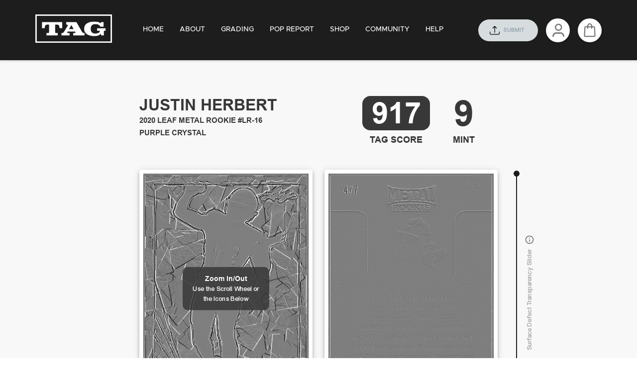

--- FILE ---
content_type: text/html
request_url: https://my.taggrading.com/card/P6010164
body_size: 1683
content:
<!doctype html><html lang="en"><head><script async src="https://www.googletagmanager.com/gtag/js?id=G-QFG4QLK9PB"></script><script>const GA_ID="G-QFG4QLK9PB";function gtag(){dataLayer.push(arguments)}window["ga-disable-"+GA_ID]=!0,window.dataLayer=window.dataLayer||[],gtag("js",new Date),gtag("config",GA_ID)</script><meta http-equiv="Content-Type" content="text/html; charset=UTF-8"/><base href="/"/><title>TAG Portal</title><link rel="preconnect" href="https://fonts.googleapis.com"/><link href="https://fonts.googleapis.com/css2?family=Roboto:wght@300;400;500;600;700&display=swap" rel="stylesheet"/><link rel="stylesheet" href="https://fonts.googleapis.com/icon?family=Material+Icons"/><link rel="stylesheet" href="/icomoon/style.css"/><meta name="viewport" content="width=device-width,initial-scale=1,shrink-to-fit=no,maximum-scale=1,user-scalable=0"/><meta http-equiv="X-UA-Compatible" content="IE=edge"/><link rel="shortcut icon" type="image/x-icon" href="favicon.png"/><script>!function(){var t=window,e=t.Intercom;if("function"==typeof e)e("reattach_activator"),e("update",t.intercomSettings);else{var n=document,a=function(){a.c(arguments)};a.q=[],a.c=function(t){a.q.push(t)},t.Intercom=a;var c=function(){var t=n.createElement("script");t.type="text/javascript",t.async=!0,t.src="https://widget.intercom.io/widget/ye8sl9qo";var e=n.getElementsByTagName("script")[0];e.parentNode.insertBefore(t,e)};"complete"===document.readyState?c():t.attachEvent?t.attachEvent("onload",c):t.addEventListener("load",c,!1)}}()</script><link href="/0.b3daed3ed5002618dbd0.css" rel="stylesheet"></head><body><div id="root"></div><script src="/runtime.b3daed3e.bundle.js"></script><script src="/vendors.b3daed3e.chunk.bundle.js"></script><script src="/main.b3daed3e.chunk.bundle.js"></script></body></html>

--- FILE ---
content_type: text/javascript
request_url: https://my.taggrading.com/1.b3daed3e.chunk.bundle.js
body_size: 35530
content:
(window.webpackJsonp=window.webpackJsonp||[]).push([[1,111,119,121,130,140,141,142,143,165,166,176,253,280,310,319,330,344,345,356,357,359,360,409,424,425,435,474,552,561,564,569,571,643,645,678,899,908,909,910,921],{1492:function(e,t,r){"use strict";r.r(t),r.d(t,"TextField",(function(){return c}));var n=r(14),a=r(18),o=r(0),u=r.n(o),i=r(1493),l=r(1494),s=r(1495),c=function(e){var t=Object(s.default)(),r=Object(l.default)(),o=Object(i.default)(),c=e.multiline,d=void 0!==c&&c,m=e.label,f=void 0!==m&&m,b=Object(n.__rest)(e,["multiline","label"]),p={classes:o},v=d?{classes:r,shrink:!0}:{classes:r};return u.a.createElement(a.TextField,Object(n.__assign)({InputLabelProps:Object(n.__assign)({},v),FormHelperTextProps:Object(n.__assign)({},p),classes:{root:f?t.showLabel:t.hideLabel},label:f,multiline:d},b))};c.defaultProps={fullWidth:!0,margin:"normal"},t.default=c},1493:function(e,t,r){"use strict";r.r(t);var n=r(542),a=r(538);t.default=Object(n.a)((function(e){return Object(a.a)({root:{fontSize:e.variables.fontSizeSm}})}))},1494:function(e,t,r){"use strict";r.r(t);var n=r(542),a=r(538);t.default=Object(n.a)((function(e){return Object(a.a)({root:{marginBottom:20,"&$disabled":{transform:"translate(0px, 10px) scale(0.75)"}},disabled:{},shrink:{fontSize:e.typography.fontSize,fontFamily:e.typography.fontFamily,whiteSpace:"nowrap",textOverflow:"ellipsis",overflow:"hidden"}})}))},1495:function(e,t,r){"use strict";r.r(t);var n=r(542),a=r(538);t.default=Object(n.a)((function(e){var t;return Object(a.a)({root:(t={fontSize:e.typography.fontSize,backgroundColor:e.palette.common.white,color:e.colors.blueGrey900,fontWeight:e.typography.fontWeightMedium,transition:e.transitions.create(["border-color","box-shadow"])},t[e.breakpoints.up("md")]={fontSize:e.variables.fontSize},t[e.breakpoints.down("sm")]={fontSize:e.variables.fontSizeSm},t["&$disabled"]={backgroundColor:"transparent",boxShadow:"none",borderWidth:0,color:e.colors.black,borderRadius:0},t["&$disabled input"]={paddingLeft:0,paddingBottom:0},t["& .MuiFilledInput-input"]={paddingLeft:25,paddingRight:25},t["&.MuiOutlinedInput-root"]={border:"0 none"},t),hideLabel:{"& .MuiFilledInput-input":{paddingTop:15,paddingBottom:15}},showLabel:{"& .MuiInputLabel-filled":{transform:"translate(25px, 20px) scale(1)","&.MuiInputLabel-shrink":{transform:"translate(25px, 10px) scale(0.75)"}}},focused:{},disabled:{},error:{},".MuiOutlinedInput-notchedOutline":{borderColor:e.palette.grey[300]}})}))},1497:function(e,t,r){"use strict";r.r(t);var n=r(14),a=r(18),o=r(0),u=r.n(o),i=r(1493);t.default=function(e){var t=Object(i.default)();return u.a.createElement(a.FormHelperText,Object(n.__assign)({},e,{className:t.root}))}},1503:function(e,t,r){"use strict";r.r(t);var n=r(14),a=r(0),o=r.n(a),u=r(9256),i=r(143),l=r(575);t.default=function(e){var t=e.name,r=void 0===t?"":t,s=Object(u.useFormContext)(),c=s.register,d=s.errors,m=s.watch;Object(a.useEffect)((function(){return c({name:r})}),[c,r]);var f=Object(i.useTranslation)().t,b=Object(a.useMemo)((function(){var e=!!d[r];return{value:m(r)||"",inputRef:c,error:e,helperText:e?f(d[r].message):void 0}}),[r,c,m,d,f]);return o.a.createElement(l.default,Object(n.__assign)({},b,e))}},1510:function(e,t,r){"use strict";r.r(t),r.d(t,"default",(function(){return u}));var n=r(14),a=r(0),o=r(110);function u(e){var t=this;return Object(a.useCallback)((function(r){return Object(n.__awaiter)(t,void 0,void 0,(function(){var t,a;return Object(n.__generator)(this,(function(u){switch(u.label){case 0:return u.trys.push([0,2,,3]),[4,e.validate(r,{abortEarly:!1})];case 1:return[2,{values:u.sent()||{},errors:{}}];case 2:return t=u.sent(),[2,{values:{},errors:null===(a=null==t?void 0:t.inner)||void 0===a?void 0:a.reduce((function(e,t){var r,a;return Object(n.__assign)(Object(n.__assign)({},e),((r={})[t.path]={type:null!==(a=t.type)&&void 0!==a?a:o.Constant.VALIDATION_ERROR_TYPE,message:t.message},r))}),{})}];case 3:return[2]}}))}))}),[e])}},1519:function(e,t,r){"use strict";r.r(t);var n=r(14),a=r(18),o=r(4),u=r.n(o),i=r(0),l=r.n(i),s=r(1543);t.default=function(e){var t=e.label,r=e.checked,o=e.onChange,i=e.onBlur,c=e.error,d=e.labelAlignTop,m=e.defaultChecked,f=Object(n.__rest)(e,["label","checked","onChange","onBlur","error","labelAlignTop","defaultChecked"]),b=Object(s.default)();return l.a.createElement(a.FormControlLabel,Object(n.__assign)({control:l.a.createElement(a.Checkbox,{className:b.checkbox,color:"primary",checked:r,defaultChecked:m}),onChange:o,label:t,onBlur:i,classes:{root:u()(d&&b.labelAlignTop,c&&b.error)}},f))}},1522:function(e,t,r){"use strict";r.r(t);var n=r(14),a=r(18),o=r(4),u=r.n(o),i=r(0),l=r.n(i),s=r(580),c=r(1545),d=function(e){return"".concat(e)};t.default=function(e){var t=Object(c.default)(),r=e.label,o=e.controlProps,m=e.labelProps,f=e.options,b=e.itemProps,p=e.getItemValue,v=void 0===p?d:p,_=e.getItemLabel,h=void 0===_?d:_,g=e.error,O=e.helperText,y=e.radioProps,E=e.value,I=Object(n.__rest)(e,["label","controlProps","labelProps","options","itemProps","getItemValue","getItemLabel","error","helperText","radioProps","value"]),C=Object(i.useState)([]),j=C[0],S=C[1];return Object(i.useEffect)((function(){Object(n.__awaiter)(void 0,void 0,void 0,(function(){var e;return Object(n.__generator)(this,(function(t){switch(t.label){case 0:return Array.isArray(f)?(S(f),[3,3]):[3,1];case 1:return[4,f()];case 2:e=t.sent(),S(e),t.label=3;case 3:return[2]}}))}))}),[j,f]),l.a.createElement(a.FormControl,Object(n.__assign)({fullWidth:!0,error:!!g},o),l.a.createElement(a.FormLabel,Object(n.__assign)({},m),r),l.a.createElement(a.RadioGroup,Object(n.__assign)({value:E||""},I),j.map((function(e){var r=v(e);return l.a.createElement(a.FormControlLabel,Object(n.__assign)({key:r,value:r,control:l.a.createElement(a.Radio,Object(n.__assign)({checkedIcon:l.a.createElement("span",{className:u()(t.icon,t.checkedIcon)}),icon:l.a.createElement("span",{className:t.icon})},y)),label:h(e)},b))}))),l.a.createElement(s.default,{error:g},O))}},1540:function(e,t,r){"use strict";r.r(t);var n=r(14),a=r(18),o=r(1059),u=r(0),i=r.n(u),l=(r(9265),r(9262)),s=r.n(l),c=r(1576),d=r(9266),m=r.n(d),f=r(4),b=r.n(f);t.default=function(e){var t=Object(c.default)(),r=e.value,d=e.formControlProps,f=e.label,p=e.defaultCountry,v=void 0===p?"US":p,_=e.displayText,h=Object(n.__rest)(e,["value","formControlProps","label","defaultCountry","displayText"]),g=Object(u.useState)(r)[0];return i.a.createElement(o.a,Object(n.__assign)({fullWidth:!0},d,{className:b()(t.phoneInputRoot,null==d?void 0:d.className,(null==d?void 0:d.error)&&t.phoneInputRootError,_&&t.displayText)}),f&&i.a.createElement(a.Box,{mb:"4px"},i.a.createElement(a.FormLabel,null,f)),i.a.createElement(s.a,Object(n.__assign)({value:g,defaultCountry:v},h,{international:!0,onChange:function(t){var r;null===(r=null==e?void 0:e.onChange)||void 0===r||r.call(e,t)},countrySelectComponent:function(e){return i.a.createElement(a.Select,Object(n.__assign)({},e,{variant:"standard",onChange:function(t){var r=t.target.value;e.onChange(r)},renderValue:function(e){var r=m.a[e];return i.a.createElement(a.Box,{display:"flex",alignItems:"center"},i.a.createElement(r,{className:t.flag}))}}),e.options.filter((function(e){return e.value})).map((function(e){if(!e.value)return i.a.createElement(a.MenuItem,{key:e.value,value:e.value},i.a.createElement(a.Box,{display:"flex",alignItems:"center"},e.label));var r=m.a[e.value];return i.a.createElement(a.MenuItem,{key:e.value,value:e.value},i.a.createElement(a.Box,{display:"flex",alignItems:"center"},i.a.createElement(r,{className:t.flag}),i.a.createElement(a.Typography,{variant:"body1"},e.label," (+",Object(l.getCountryCallingCode)(e.value),")")))})))}})))}},1541:function(e,t,r){"use strict";r.r(t);var n=r(14),a=r(18),o=r(0),u=r.n(o),i=r(580),l=function(e){return"".concat(e)};t.default=function(e){var t=e.label,r=e.controlProps,s=e.labelProps,c=e.options,d=e.className,m=e.itemProps,f=e.getItemValue,b=void 0===f?l:f,p=e.getItemLabel,v=void 0===p?l:p,_=e.error,h=e.helperText,g=e.emptyText,O=void 0===g?"(No options)":g,y=e.value,E=Object(n.__rest)(e,["label","controlProps","labelProps","options","className","itemProps","getItemValue","getItemLabel","error","helperText","emptyText","value"]),I=Object(o.useState)([]),C=I[0],j=I[1],S=Object(o.useMemo)((function(){var e=C.find((function(e){return b(e)===y}));return e?b(e):""}),[b,C,y]);return Object(o.useEffect)((function(){Object(n.__awaiter)(void 0,void 0,void 0,(function(){var e;return Object(n.__generator)(this,(function(t){switch(t.label){case 0:return Array.isArray(c)?(j(c),[3,3]):[3,1];case 1:return[4,c()];case 2:e=t.sent(),j(e),t.label=3;case 3:return[2]}}))}))}),[c]),u.a.createElement(a.FormControl,Object(n.__assign)({margin:"normal",fullWidth:!0,error:!!_},r),u.a.createElement(a.InputLabel,Object(n.__assign)({},s),t),u.a.createElement(a.Select,Object(n.__assign)({label:t,className:d,value:S},E),C.length?C.map((function(e){var t=b(e);return u.a.createElement(a.MenuItem,Object(n.__assign)({key:t,value:t},m),v(e))})):u.a.createElement(a.MenuItem,{disabled:!0},O)),u.a.createElement(i.default,{error:_},h))}},1543:function(e,t,r){"use strict";r.r(t);var n=r(542),a=r(538);t.default=Object(n.a)((function(e){return Object(a.a)({checkbox:{padding:"0 9px 0 9px"},error:{color:e.colors.alertTextColor,backgroundColor:e.colors.alertBackgroundColor},labelAlignTop:{alignItems:"flex-start"}})}))},1545:function(e,t,r){"use strict";r.r(t);var n=r(18);t.default=Object(n.makeStyles)((function(e){return{icon:{borderRadius:"50%",width:20,height:20,border:"2px solid ".concat(e.palette.secondary.main),"input:hover ~ &":{backgroundColor:e.colors.inputHover},"input:disabled ~ &":{boxShadow:"none",background:e.colors.radioDisable},"&:before":{transition:e.transitions.create(["transform"]),transform:"scale(0.5)",content:'""'}},checkedIcon:{position:"relative","&:before":{position:"absolute",top:3,right:3,bottom:3,left:3,backgroundColor:e.palette.secondary.main,borderRadius:"50%",display:"block",content:'""',transform:"scale(1)"}}}}))},1575:function(e,t,r){"use strict";r.r(t),r.d(t,"passwordSchema",(function(){return u})),r.d(t,"confirmPasswordSchema",(function(){return i})),r.d(t,"firstNameSchema",(function(){return l})),r.d(t,"lastNameSchema",(function(){return s})),r.d(t,"emailSchema",(function(){return c})),r.d(t,"dateOfBirthSchema",(function(){return d})),r.d(t,"phoneNumberSchema",(function(){return m})),r.d(t,"usernameSchema",(function(){return f}));var n=r(78),a=r(9258),o=r(110),u=a.string().label("Password").matches(/(?=.*[a-z])(?=.*[A-Z])/,(function(e){var t=e.label;return"".concat(t," ").concat(n.transKeys.validate_password_required_uppercase_and_lowercase)})).matches(/.*\d/,(function(e){var t=e.label;return"".concat(t," ").concat(n.transKeys.validate_password_required_number)})).matches(/.*[-_!@#$%^&*.,?]/,(function(e){var t=e.label;return"".concat(t," ").concat(n.transKeys.validate_password_required_special)})).min(8,(function(e){var t=e.label;return"".concat(t," ").concat(n.transKeys.validate_password_min_length)})).max(20,(function(e){var t=e.label;return"".concat(t," ").concat(n.transKeys.validate_password_max_length)})).required((function(e){var t=e.label;return"".concat(t," ").concat(n.transKeys.validate_password_required)})),i=a.string().oneOf([a.ref("password")],n.transKeys.validate_password_not_match).required(n.transKeys.validate_comfirm_password_required),l=a.string().matches(o.Constant.NAME_FIELD_PATTERN,n.transKeys.validate_first_name_general).min(1,n.transKeys.validate_first_name_min_length).max(20,n.transKeys.validate_first_name_max_length).required(n.transKeys.validate_first_name_required),s=a.string().matches(o.Constant.NAME_FIELD_PATTERN,n.transKeys.validate_last_name_general).min(1,n.transKeys.validate_last_name_min_length).max(20,n.transKeys.validate_last_name_max_length).required(n.transKeys.validate_last_name_required),c=a.string().email(n.transKeys.validate_email_invalid).max(50,n.transKeys.email_max_length).required(n.transKeys.validate_email_required),d=a.date().typeError("Invalid date").nullable().required(n.transKeys.date_of_birth_required).test({exclusive:!1,test:function(e){if(!e)return!0;var t=this.path,r=this.createError,a=new Date,u=(new Date).setFullYear(a.getFullYear()-o.Constant.MAX_AGE);if(e.getTime()<u)return r({path:t,message:"".concat(n.transKeys.max_age_validate," ").concat(o.Constant.MAX_AGE)});var i=(new Date).setFullYear(a.getFullYear()-o.Constant.MIN_AGE);return!(e.getTime()>i)||r({path:t,message:"".concat(n.transKeys.min_age_validate," ").concat(o.Constant.MIN_AGE)})}}),m=a.string().min(o.Constant.PHONE_NUMBER_MIN_LENGTH,n.transKeys.phone_number_incorrect_format).max(o.Constant.PHONE_NUMBER_MAX_LENGTH,n.transKeys.phone_number_incorrect_format).required(n.transKeys.phone_number_required),f=a.string().test({exclusive:!1,test:function(e){if(!e)return!0;var t=this.path,r=this.createError;return e.length<6?r({path:t,message:n.transKeys.validate_username_min_length}):e.length>100?r({path:t,message:n.transKeys.validate_username_max_length}):!!e.match(o.Constant.USERNAME_FIELD_PATTERN)||r({path:t,message:n.transKeys.validate_username_character})}})},1576:function(e,t,r){"use strict";r.r(t);var n=r(18),a=r(32),o=r(31);t.default=Object(n.makeStyles)((function(e){return{phoneInputRoot:{transition:"border-color 0.3s ease",paddingBottom:"1px",borderBottom:"1px solid ".concat(a.default.grey300),position:"relative",width:"100%","& input":{width:"100%",border:"none",outline:"none",padding:"8px 0 6px",background:"transparent",color:a.default.defaultTextColor,fontFamily:o.default.fontFamily},"& .MuiFormLabel-root":{color:a.default.gray90,transition:"color 0.2s ease",fontSize:"".concat(.65625,"rem")},"&:focus-within":{borderBottom:"2px solid ".concat(a.default.black),"& .MuiFormLabel-root":{color:a.default.primary}},"& .MuiInput-underline:before":{borderBottom:"none"},"& .MuiInput-underline:after":{borderBottom:"none"},"& .MuiInput-underline:hover":{borderBottom:"none"},"& .PhoneInputCountry":{display:"flex",alignItems:"center",cursor:"pointer",marginRight:e.spacing(1)},"& .PhoneInputCountryIcon":{width:24,height:16,borderRadius:3},"& .PhoneInputCountrySelect":{backgroundColor:a.default.white,borderRadius:8,padding:3,border:"none"},"& .PhoneInputInput":{flex:1,outline:"none",background:"transparent",color:a.default.defaultTextColor,fontFamily:e.typography.fontFamily}},phoneInputRootError:{borderBottom:"2px solid ".concat(a.default.error," !important"),"& .MuiFormLabel-root":{color:"".concat(a.default.error," !important")}},flag:{width:24,height:16,borderRadius:3,marginRight:e.spacing(1)},displayText:{borderBottom:"none"}}}))},1588:function(e,t,r){"use strict";r.r(t);var n=r(14),a=r(0),o=r.n(a),u=r(9256),i=r(143),l=r(582);t.default=function(e){var t=Object(u.useFormContext)().errors,r=Object(i.useTranslation)().t,a=e.name,s=e.helperText,c=Object(n.__rest)(e,["name","helperText"]);return o.a.createElement(u.Controller,{name:a,defaultValue:null,render:function(e,u){var i=e.onChange,d=e.value,m=u.invalid;return o.a.createElement(l.default,Object(n.__assign)({value:d,onChange:function(e,t){return i(Number.isNaN(Number(t))?t:Number(t))},error:m,helperText:m?r(t[a].message):s},c))}})}},1597:function(e,t,r){"use strict";r.r(t),r.d(t,"updateOrderDetail",(function(){return s})),r.d(t,"getOrderDetail",(function(){return c})),r.d(t,"findOrder",(function(){return d})),r.d(t,"Is360VideoEnum",(function(){return a})),r.d(t,"Video360Labels",(function(){return m}));var n,a,o=r(14),u=r(42),i=r(144),l=r(56);function s(e){var t=e.orderNumber,r=Object(o.__rest)(e,["orderNumber"]),n=i.util.formatString(u.ApiEndpoint.ORDER_DETAIL,{orderNumber:t});return l.axiosClient.patch(n,r)}function c(e){var t=i.util.formatString(u.ApiEndpoint.ORDER_DETAIL,{orderNumber:e});return l.axiosClient.get(t)}function d(e){return l.axiosClient.get(u.ApiEndpoint.FIND_ORDER,{params:e})}!function(e){e[e.VIDEO_1080=1]="VIDEO_1080",e[e.VIDEO_4K=2]="VIDEO_4K"}(a||(a={}));var m=((n={})[a.VIDEO_1080]="1080p",n[a.VIDEO_4K]="4K",n)},1599:function(e,t,r){"use strict";r.r(t);var n=r(14),a=r(0),o=r.n(a),u=r(9256),i=r(581);t.default=function(e){var t=Object(u.useFormContext)(),r=t.register,l=t.errors,s=t.watch,c=t.setValue,d=e.name,m=e.onChange,f=void 0===m?function(){}:m,b=Object(n.__rest)(e,["name","onChange"]);Object(a.useEffect)((function(){return r({name:d})}),[r,d]);var p=Object(a.useMemo)((function(){var e=!!l[d];return{name:d,checked:s(d)||!1,onChange:function(e,t){f(e,t),c(d,t)},error:e}}),[l,d,s,c,f]);return o.a.createElement(i.default,Object(n.__assign)({},p,b))}},1665:function(e,t,r){"use strict";r.r(t),r.d(t,"getCityList",(function(){return o})),r.d(t,"createCustomCity",(function(){return u}));var n=r(42),a=r(56);function o(e){return a.axiosClient.get(n.ApiEndpoint.PLACE_CITIES,{params:{stateId:e}})}function u(e){return a.axiosClient.post(n.ApiEndpoint.PLACE_CITY,e)}},1666:function(e,t,r){"use strict";r.r(t),r.d(t,"getCountryList",(function(){return o}));var n=r(42),a=r(56);function o(){return a.axiosClient.get(n.ApiEndpoint.PLACE_COUNTRIES)}},1667:function(e,t,r){"use strict";r.r(t),r.d(t,"getStateList",(function(){return o})),r.d(t,"createCustomState",(function(){return u}));var n=r(42),a=r(56);function o(e){return a.axiosClient.get(n.ApiEndpoint.PLACE_STATES,{params:{countryId:e}})}function u(e){return a.axiosClient.post(n.ApiEndpoint.PLACE_STATE,e)}},1670:function(e,t,r){"use strict";r.r(t);var n=r(14),a=r(1061),o=r(0),u=r.n(o),i=r(9256),l=r(143),s=r(591),c=r(18),d=r(9262);t.default=function(e){var t=e.name,r=void 0===t?"phoneNumber":t,o=e.label,m=void 0===o?"":o,f=Object(n.__rest)(e,["name","label"]),b=Object(i.useFormContext)(),p=b.errors,v=b.watch,_=b.control,h=b.setError,g=b.clearErrors,O=b.trigger,y=Object(l.useTranslation)().t,E=v(r)||"";return u.a.createElement(i.Controller,{control:_,name:r,defaultValue:E,render:function(e,t){var o=e.value,i=e.onChange,l=t.invalid;return u.a.createElement(c.Box,{display:"flex",flexDirection:"column",alignItems:"flex-start"},u.a.createElement(s.default,Object(n.__assign)({value:o,onChange:function(e){if(!e)return i(""),void g(r);Object(d.isPossiblePhoneNumber)(e)&&Object(d.isValidPhoneNumber)(e)?(g(r),O(r)):(h(r,{message:y("Invalid phone number")}),O(r)),i(e)},formControlProps:{error:l,fullWidth:!0},label:m},f)),l&&u.a.createElement(a.a,{error:l},y(p[r].message)))}})}},1695:function(e,t,r){"use strict";r.r(t),r.d(t,"useModal",(function(){return T}));var n=r(14),a=r(18),o=r(795),u=r(1054),i=r(2003),l=r.n(i),s=r(1613),c=r.n(s),d=r(0),m=r.n(d),f=r(9256),b=r(143),p=r(613),v=r(577),_=r(620),h=r(252),g=r(78),O=r(1510),y=r(2038),E=r(2039),I=r(681),C=r(2002),j=r(2040),S=r(1805),x=r(1597),N=function(e){var t=e.isOpen,r=e.onClosed,i=e.onSubmit,s=e.data,N=e.showShippingAddress,T=void 0!==N&&N,K=e.readOnlyShipToCustomer,F=void 0!==K&&K,L=e.enableGroupSubmitter,w=void 0!==L&&L,A=Object(E.default)(),k=Object(b.useTranslation)().t,P=Object(d.useState)(F||!1),V=P[0],q=P[1],M=Object(d.useState)(!1),D=M[0],R=M[1],G=Object(S.useGetGroupSumitters)().data,W=m.a.useState(!0),B=W[0],z=W[1],U=(null==s?void 0:s.subOrderIs360Video)===x.Is360VideoEnum.VIDEO_4K?x.Is360VideoEnum.VIDEO_1080:(null==s?void 0:s.subOrderIs360Video)||0,H=Object(d.useState)(U),Y=H[0],$=H[1],Q=Object(O.default)(V?w?j.validationSchemaWithAddress:j.validationSchemaWithAddressNoGroupSubmitter:w?j.validationSchema:j.validationSchemaNoGroupSubmitter),X=Object(f.useForm)({resolver:Q,defaultValues:{subOrderName:(null==s?void 0:s.subOrderName)||"",consumerPhoneNumber:(null==s?void 0:s.consumerPhoneNumber)||"",consumerEmail:(null==s?void 0:s.consumerEmail)||"",consumerFirstName:(null==s?void 0:s.consumerFirstName)||"",consumerLastName:(null==s?void 0:s.consumerLastName)||"",isShipToCustomer:F||!1,subOrderIsFoilWrap:(null==s?void 0:s.subOrderIsFoilWrap)||!1,subOrderIs360Video:U,groupSubmitterId:null==s?void 0:s.groupSubmitterId},mode:"onChange"}),J=Object(d.useCallback)((function(e){i({subOrderId:null==s?void 0:s.subOrderId,action:null==s?void 0:s.action,isShipToCustomer:V,address:{address:e.address,address2:e.address2,cityId:null==e?void 0:e.cityId,countryId:null==e?void 0:e.countryId,stateId:null==e?void 0:e.stateId,placeType:null==e?void 0:e.placeType,zipcode:e.zipcode,type:"shipping"},consumerEmail:e.consumerEmail,consumerFirstName:e.consumerFirstName,consumerLastName:e.consumerLastName,consumerPhoneNumber:e.consumerPhoneNumber,subOrderName:e.subOrderName,groupSubmitterId:e.groupSubmitterId,subOrderIsFoilWrap:e.subOrderIsFoilWrap,subOrderIs360Video:Y})}),[null==s?void 0:s.action,null==s?void 0:s.subOrderId,V,i,Y]);return Object(d.useEffect)((function(){var e,t=null===(e=G.find((function(e){return e.id===(null==s?void 0:s.groupSubmitterId)})))||void 0===e?void 0:e.isShipToCustomer;R(t||!1)}),[G,null==s?void 0:s.groupSubmitterId]),m.a.createElement(h.default,{open:t,onClose:function(){return r()},maxWidth:V?"sm":"xs",fullWidth:!0,title:k(g.transKeys.create_group_order)},m.a.createElement(f.FormProvider,Object(n.__assign)({},X),m.a.createElement("form",{onSubmit:X.handleSubmit(J),className:A.form},m.a.createElement(a.Grid,{container:!0,spacing:2},m.a.createElement(a.Grid,{item:!0,xs:12,sm:V?6:12},w&&m.a.createElement(o.a,{mb:1.5},m.a.createElement(I.AutoCompleteGroupSubmitterField,{name:"groupSubmitterId",label:k(g.transKeys.select_service_tier),placeholder:k(g.transKeys.select_service_tier),onChange:function(e){var t=Number(e.target.value),r=G.find((function(e){return e.id===t}));R((null==r?void 0:r.isShipToCustomer)||!1),q(!1),X.setValue("isShipToCustomer",!1)}})),(T||F||D)&&m.a.createElement(o.a,{mb:1.5},m.a.createElement(p.default,{label:k(g.transKeys.ship_back_to_customer_order_address),name:"isShipToCustomer",onChange:function(e,t){return q(t)},checked:V,disabled:F})),m.a.createElement(v.default,{fullWidth:!0,name:"subOrderName",label:k(g.transKeys.suborder_name),placeholder:k(g.transKeys.suborder_name)}),m.a.createElement(v.default,{fullWidth:!0,name:"consumerFirstName",label:k(g.transKeys.first_name),placeholder:k(g.transKeys.first_name)}),m.a.createElement(v.default,{fullWidth:!0,name:"consumerLastName",label:k(g.transKeys.last_name),placeholder:k(g.transKeys.last_name)}),m.a.createElement(v.default,{fullWidth:!0,label:k(g.transKeys.email_address),name:"consumerEmail",placeholder:k(g.transKeys.email_address)}),m.a.createElement(_.default,{name:"consumerPhoneNumber",label:k(g.transKeys.phone_number)}),m.a.createElement(o.a,{display:"grid",gridGap:12,mt:2},m.a.createElement(p.default,{label:k(g.transKeys.label_field_checkbox_foil_wrapped),name:"subOrderIsFoilWrap"}),m.a.createElement(C.VideoQualityField,{checked:!!(null==s?void 0:s.subOrderIs360Video),value:Y,onChange:function(e){$(e)}}))),m.a.createElement(a.Grid,{item:!0,xs:12,sm:6},V&&m.a.createElement(a.List,{component:"nav","aria-labelledby":"nested-list-subheader"},m.a.createElement(a.ListItem,{button:!0,onClick:function(){z(!B)},className:A.item},m.a.createElement(a.ListItemText,{primary:m.a.createElement(a.Typography,{className:A.text},"Shiping address")}),B?m.a.createElement(l.a,null):m.a.createElement(c.a,null)),m.a.createElement(a.Collapse,{in:B,timeout:"auto",unmountOnExit:!0},m.a.createElement(y.default,{data:null==s?void 0:s.address}))))),m.a.createElement(o.a,{display:"flex",gridGap:12,mt:3,justifyContent:"end"},m.a.createElement(u.a,{variant:"contained",onClick:function(){return r()}},k(g.transKeys.cancel)),m.a.createElement(u.a,{variant:"contained",type:"submit",color:"primary"},k(g.transKeys.submit))))))},T=function(){var e=Object(d.useState)(!1),t=e[0],r=e[1],n=Object(d.useCallback)((function(){r(!0)}),[]),a=Object(d.useCallback)((function(){r(!1)}),[]),o=Object(d.useMemo)((function(){return function(e){var r=e.onSubmit,n=void 0===r?function(){}:r,o=e.data,u=e.showShippingAddress,i=e.readOnlyShipToCustomer,l=e.enableGroupSubmitter;return t?m.a.createElement(N,{showShippingAddress:u,readOnlyShipToCustomer:i,data:o,onClosed:a,isOpen:t,onSubmit:n,enableGroupSubmitter:l}):null}}),[a,t]);return Object(d.useMemo)((function(){return{isOpen:t,Dialog:o,open:n,close:a}}),[t,o,n,a])}},1805:function(e,t,r){"use strict";r.r(t),r.d(t,"getGroupSumitters",(function(){return u})),r.d(t,"useGetGroupSumitters",(function(){return i}));var n=r(0),a=r(42),o=r(56);function u(){return o.axiosClient.get(a.ApiEndpoint.GET_GROUP_SUBMITTER)}var i=function(){var e=Object(n.useState)([]),t=e[0],r=e[1],a=Object(n.useState)(!1),o=a[0],i=a[1],l=Object(n.useState)(null),s=l[0],c=l[1];return Object(n.useEffect)((function(){u().then((function(e){r(e)})).catch((function(e){c(e)})).finally((function(){i(!1)}))}),[]),{data:t,loading:o,error:s}}},2002:function(e,t,r){"use strict";r.r(t),r.d(t,"VideoQualityField",(function(){return v})),r.d(t,"VideoQuality",(function(){return _}));var n=r(613),a=r(78),o=r(143),u=r(0),i=r.n(u),l=r(795),s=r(1597),c=r(582),d=r(581),m=r(542),f=r(18),b=r(32),p=Object(m.a)((function(){return{radio:{display:"flex",flexDirection:"row",alignItems:"center",justifyContent:"flex-start","& .MuiTypography-root .MuiFormControlLabel-label":{color:"".concat(b.default.defaultTextColor," !important")}},textColor:{color:b.default.defaultTextColor},radioDisabled:{color:"".concat(b.default.defaultTextColor," !important")}}})),v=function(e){var t=e.checked,r=e.value,d=e.onChange,m=Object(o.useTranslation)().t,f=Object(u.useState)(t),b=f[0],p=f[1],v=Object(u.useState)(r||0),_=v[0],h=v[1];return i.a.createElement(i.a.Fragment,null,i.a.createElement(n.default,{label:m(a.transKeys.label_field_checkbox_include_360_video_sub_order),name:"checkSubOrderIs360Video",onChange:function(e,t){if(p(t),!t)return h(0),void(null==d||d(0));h(s.Is360VideoEnum.VIDEO_1080),null==d||d(s.Is360VideoEnum.VIDEO_1080)},checked:b}),b&&i.a.createElement(l.a,{ml:2},i.a.createElement(c.default,{getItemValue:function(e){return e.value},getItemLabel:function(e){return e.label},value:_,onChange:function(e,t){h(Number(t)),null==d||d(Number(t))},options:[{label:m(a.transKeys.label_field_radio_1080p),value:s.Is360VideoEnum.VIDEO_1080}]})))},_=function(e){var t=e.checked,r=e.value,n=Object(o.useTranslation)().t,u=p();return i.a.createElement(i.a.Fragment,null,i.a.createElement(d.default,{label:i.a.createElement(f.Typography,{className:u.textColor},n(a.transKeys.label_field_checkbox_include_360_video_sub_order)),checked:t,disabled:!0}),!!r&&i.a.createElement(l.a,{ml:2},i.a.createElement(c.default,{getItemValue:function(e){return e.value},getItemLabel:function(e){return e.label},value:r,className:u.radio,itemProps:{disabled:!0,control:i.a.createElement(f.Radio,{disabled:!0}),classes:{disabled:u.radioDisabled}},radioProps:{disabled:!0},options:[{label:n(a.transKeys.label_field_radio_1080p),value:s.Is360VideoEnum.VIDEO_1080}]})))}},2038:function(e,t,r){"use strict";r.r(t);var n=r(14),a=r(9263),o=r(0),u=r.n(o),i=r(9256),l=r(143),s=r(110),c=r(78),d=r(1665),m=r(1666),f=r(1667),b=r(577),p=r(600),v=r(575),_=Object(a.createFilterOptions)(),h=Object(a.createFilterOptions)();t.default=function(e){var t=e.data,r=Object(i.useFormContext)(),g=r.watch,O=r.setValue,y=r.register,E=r.errors,I=Object(l.useTranslation)().t,C=g("countryId"),j=g("stateId"),S=g("cityId"),x=Object(o.useState)([]),N=x[0],T=x[1],K=Object(o.useState)([]),F=K[0],L=K[1],w=Object(o.useState)([]),A=w[0],k=w[1],P=Object(o.useMemo)((function(){return N.find((function(e){return e.id===C}))||null}),[C,N]),V=Object(o.useMemo)((function(){return F.find((function(e){return e.id===j}))||null}),[j,F]),q=Object(o.useMemo)((function(){return A.find((function(e){return e.id===S}))||null}),[S,A]);return Object(o.useEffect)((function(){y("countryId"),y("stateId"),y("cityId")}),[y]),Object(o.useEffect)((function(){Object(m.getCountryList)().then(T)}),[C]),Object(o.useEffect)((function(){null!=C?Object(f.getStateList)(C).then(L):L([])}),[C]),Object(o.useEffect)((function(){null!=j?Object(d.getCityList)(j).then(k):k([])}),[j]),Object(o.useEffect)((function(){O("placeType",(null==t?void 0:t.placeType)||"residential"),O("address",(null==t?void 0:t.address)||""),O("address2",(null==t?void 0:t.address2)||""),O("countryId",(null==t?void 0:t.countryId)||s.Constant.DEFAULT_COUNTRY_ID),O("stateId",(null==t?void 0:t.stateId)||null),O("cityId",(null==t?void 0:t.cityId)||null),O("zipcode",(null==t?void 0:t.zipcode)||"")}),[t,O]),u.a.createElement(u.a.Fragment,null,u.a.createElement(p.default,{name:"placeType",options:["residential","commercial"],getItemLabel:function(e){return I(c.transKeys[e])},row:!0}),u.a.createElement(a.Autocomplete,{value:P,options:N,getOptionLabel:function(e){return e.countryName},onChange:function(e,t){O("countryId",(null==t?void 0:t.id)||null,{shouldValidate:!0,shouldDirty:!0}),O("stateId",null),O("cityId",null)},renderInput:function(e){var t=E.countryId;return u.a.createElement(v.default,Object(n.__assign)({},e,{variant:"standard",label:I(c.transKeys.country),error:!!t,helperText:null==t?void 0:t.message}))}}),u.a.createElement(b.default,{name:"address",label:"".concat(I(c.transKeys.address)," 1")}),u.a.createElement(b.default,{name:"address2",label:"".concat(I(c.transKeys.address)," 2")}),u.a.createElement(a.Autocomplete,{freeSolo:!0,clearOnBlur:!0,disabled:!C,value:V,options:F,getOptionLabel:function(e){return"string"==typeof e?'Add "'.concat(e,'"'):"".concat(null==e?void 0:e.name," ").concat(e.code?"(".concat(null==e?void 0:e.code,")"):"")},filterOptions:function(e,t){var r=h(e,t),n=t.inputValue;n&&(e.some((function(e){return"string"!=typeof e&&n.toLowerCase()===e.name.toLowerCase()}))||r.push(n));return r},onChange:function(e,t){return Object(n.__awaiter)(void 0,void 0,void 0,(function(){var e;return Object(n.__generator)(this,(function(r){switch(r.label){case 0:return"string"!=typeof t?[3,3]:C?[4,Object(f.createCustomState)({countryId:C,name:t})]:[3,2];case 1:e=r.sent(),L(Object(n.__spreadArray)([e],F,!0)),O("stateId",e.id,{shouldValidate:!0,shouldDirty:!0}),O("cityId",null),r.label=2;case 2:return[2];case 3:return O("stateId",(null==t?void 0:t.id)||null,{shouldValidate:!0,shouldDirty:!0}),O("cityId",null),[2]}}))}))},renderInput:function(e){var t=E.stateId;return u.a.createElement(v.default,Object(n.__assign)({},e,{variant:"standard",label:I(c.transKeys.state),error:!!t,helperText:null==t?void 0:t.message}))}}),u.a.createElement(a.Autocomplete,{freeSolo:!0,clearOnBlur:!0,disabled:!C,value:q,options:A,getOptionLabel:function(e){return"string"==typeof e?'Add "'.concat(e,'"'):e.name},filterOptions:function(e,t){var r=_(e,t),n=t.inputValue;n&&(e.some((function(e){return"string"!=typeof e&&n.toLowerCase()===e.name.toLowerCase()}))||r.push(n));return r},onChange:function(e,t){return Object(n.__awaiter)(void 0,void 0,void 0,(function(){var e;return Object(n.__generator)(this,(function(r){switch(r.label){case 0:return"string"!=typeof t?[3,3]:C?[4,Object(d.createCustomCity)({stateId:j,name:t,countryId:C})]:[3,2];case 1:e=r.sent(),k(Object(n.__spreadArray)([e],A,!0)),O("cityId",e.id,{shouldValidate:!0,shouldDirty:!0}),r.label=2;case 2:return[2];case 3:return O("cityId",(null==t?void 0:t.id)||null,{shouldValidate:!0,shouldDirty:!0}),[2]}}))}))},renderInput:function(e){var t=E.cityId;return u.a.createElement(v.default,Object(n.__assign)({},e,{variant:"standard",label:I(c.transKeys.city),error:!!t,helperText:null==t?void 0:t.message}))}}),u.a.createElement(b.default,{name:"zipcode",label:I(c.transKeys.zip_code)}))}},2039:function(e,t,r){"use strict";r.r(t);var n=r(542),a=r(538);t.default=Object(n.a)((function(){return Object(a.a)({text:{fontWeight:"bold",fontSize:"1rem"},item:{marginBottom:8},form:{"& .MuiFormControl-marginNormal":{marginTop:0}}})}))},2040:function(e,t,r){"use strict";r.r(t),r.d(t,"validationSchemaWithAddress",(function(){return u})),r.d(t,"validationSchemaWithAddressNoGroupSubmitter",(function(){return i})),r.d(t,"validationSchema",(function(){return l})),r.d(t,"validationSchemaNoGroupSubmitter",(function(){return s}));var n=r(78),a=r(9258),o=r(1575),u=a.object().shape({consumerFirstName:o.firstNameSchema,consumerLastName:o.lastNameSchema,consumerEmail:o.emailSchema,consumerPhoneNumber:o.phoneNumberSchema,subOrderName:a.string().required(n.transKeys.suborder_name_is_required),isShiptoCustomer:a.boolean(),address:a.string().required(n.transKeys.address_required),countryId:a.number().nullable().required(n.transKeys.state_required),cityId:a.number().nullable().required(n.transKeys.city_required),subOrderIsFoilWrap:a.boolean(),groupSubmitterId:a.number().nullable().required(n.transKeys.group_submitter_required)}),i=a.object().shape({consumerFirstName:o.firstNameSchema,consumerLastName:o.lastNameSchema,consumerEmail:o.emailSchema,consumerPhoneNumber:o.phoneNumberSchema,subOrderName:a.string().required(n.transKeys.suborder_name_is_required),isShiptoCustomer:a.boolean(),address:a.string().required(n.transKeys.address_required),countryId:a.number().nullable().required(n.transKeys.state_required),cityId:a.number().nullable().required(n.transKeys.city_required),subOrderIsFoilWrap:a.boolean()}),l=a.object().shape({consumerFirstName:o.firstNameSchema,consumerLastName:o.lastNameSchema,consumerEmail:o.emailSchema,consumerPhoneNumber:o.phoneNumberSchema,subOrderName:a.string().required(n.transKeys.suborder_name_is_required),isShiptoCustomer:a.boolean(),subOrderIsFoilWrap:a.boolean(),groupSubmitterId:a.number().nullable().required(n.transKeys.group_submitter_required)}),s=a.object().shape({consumerFirstName:o.firstNameSchema,consumerLastName:o.lastNameSchema,consumerEmail:o.emailSchema,consumerPhoneNumber:o.phoneNumberSchema,subOrderName:a.string().required(n.transKeys.suborder_name_is_required),isShiptoCustomer:a.boolean(),subOrderIsFoilWrap:a.boolean()})},575:function(e,t,r){"use strict";r.r(t);var n=r(1492);r.d(t,"default",(function(){return n.default}))},577:function(e,t,r){"use strict";r.r(t);var n=r(1503);r.d(t,"default",(function(){return n.default}))},580:function(e,t,r){"use strict";r.r(t);var n=r(1497);r.d(t,"default",(function(){return n.default}))},581:function(e,t,r){"use strict";r.r(t);var n=r(1519);r.d(t,"default",(function(){return n.default}))},582:function(e,t,r){"use strict";r.r(t);var n=r(1522);r.d(t,"default",(function(){return n.default}))},591:function(e,t,r){"use strict";r.r(t);var n=r(1540);r.d(t,"default",(function(){return n.default}))},592:function(e,t,r){"use strict";r.r(t);var n=r(1541);r.d(t,"default",(function(){return n.default}))},600:function(e,t,r){"use strict";r.r(t);var n=r(1588);r.d(t,"default",(function(){return n.default}))},613:function(e,t,r){"use strict";r.r(t);var n=r(1599);r.d(t,"default",(function(){return n.default}))},620:function(e,t,r){"use strict";r.r(t);var n=r(1670);r.d(t,"default",(function(){return n.default}))},681:function(e,t,r){"use strict";r.r(t),r.d(t,"AutoCompleteGroupSubmitter",(function(){return c})),r.d(t,"AutoCompleteGroupSubmitterField",(function(){return d}));var n=r(14),a=r(0),o=r.n(a),u=r(18),i=r(1805),l=r(9256),s=r(592),c=function(e){var t=Object(i.useGetGroupSumitters)(),r=t.data;return t.loading?o.a.createElement(u.CircularProgress,null):o.a.createElement(s.default,Object(n.__assign)({},e,{options:r,getItemLabel:function(e){return null==e?void 0:e.name},getItemValue:function(e){return null==e?void 0:e.id}}))},d=function(e){var t=e.name,r=e.onChange,a=Object(l.useFormContext)(),u=a.control,i=a.errors;return o.a.createElement(l.Controller,{name:t,control:u,render:function(a,u){var l,s=u.invalid,d=a.onChange,m=a.value;return o.a.createElement(c,Object(n.__assign)({},e,{onChange:function(e,t){d(Number(e.target.value)),null==r||r(e,t)},value:m,error:s,helperText:s?null===(l=i[t])||void 0===l?void 0:l.message:""}))}})}}}]);

--- FILE ---
content_type: image/svg+xml
request_url: https://my.taggrading.com/images/icons/submit.svg
body_size: 701
content:
<svg width="32" height="32" viewBox="0 0 32 32" fill="none" xmlns="http://www.w3.org/2000/svg">
<path d="M1 19.8C1.55228 19.8 2 20.2478 2 20.8V25.8C2 26.9046 2.89543 27.8 4 27.8H28C29.1046 27.8 30 26.9046 30 25.8V20.8C30 20.2478 30.4477 19.8 31 19.8C31.5523 19.8 32 20.2478 32 20.8V25.8C32 28.0092 30.2091 29.8 28 29.8H4C1.79086 29.8 0 28.0092 0 25.8V20.8C0 20.2478 0.447715 19.8 1 19.8Z" fill="black"/>
<path d="M15.2929 2.29289C15.6834 1.90237 16.3166 1.90237 16.7071 2.29289L22.7071 8.29289C23.0976 8.68342 23.0976 9.31658 22.7071 9.70711C22.3166 10.0976 21.6834 10.0976 21.2929 9.70711L17 5.41421V23C17 23.5523 16.5523 24 16 24C15.4477 24 15 23.5523 15 23V5.41421L10.7071 9.70711C10.3166 10.0976 9.68342 10.0976 9.29289 9.70711C8.90237 9.31658 8.90237 8.68342 9.29289 8.29289L15.2929 2.29289Z" fill="black"/>
</svg>


--- FILE ---
content_type: text/javascript
request_url: https://my.taggrading.com/main.b3daed3e.chunk.bundle.js
body_size: 257115
content:
(window.webpackJsonp=window.webpackJsonp||[]).push([[942],{110:function(e,t,o){"use strict";o.r(t),o.d(t,"Constant",(function(){return n}));var n=function(){function e(){}var t;return t=e,e.DATE_FORMAT="MMM/dd/yyyy, H:mm a",e.DATE_FIELD_PATTERN="MM-dd-yyyy",e.DATE_FIELD_PLACEHOLDER="MM-DD-YYYY",e.DEFAULT_LANGUAGE="en",e.LANGUAGE_EN="en",e.VALIDATION_ERROR_TYPE="validation",e.NAME_FIELD_PATTERN=/^[a-zA-Z 0-9.'-]{1,20}$/,e.USERNAME_FIELD_PATTERN=/^[a-zA-Z0-9._]{6,100}$/,e.FILE_NAME_AVATAR="avatar",e.MIN_AGE=18,e.MAX_AGE=100,e.PHONE_NUMBER_MAX_LENGTH=14,e.PHONE_NUMBER_MIN_LENGTH=10,e.TEXT_FORM_PHONE_NUMBER_FORMAT="(###)-###-####",e.PHONE_NUMBER_DEFAULT_LENGTH=10,e.TEXT_FORM_PHONE_NUMBER_COUNTRY_FORMAT="# (###)-###-####",e.TEXT_FORM_PHONE_NUMBER_MASK="_ ",e.DELAY_SEARCH_TIME=250,e.POINTS_AVAILABLE_TO_SPEND=0,e.ORDER_PSEUDO_ID_PREFIX="new",e.TOKEN_COOKIE_TIMEOUT=525600,e.REFRESH_TOKEN_COOKIE_TIMEOUT=525600,e.CARD_YEAR=1989,e.MAX_ORDER_NAME_LENGTH=50,e.POP_CHART_MAX_HEIGHT=120,e.SURFACE_DETAILS_SECTION="surface_details",e.CORNER_DETAILS_SECTION="corner_details",e.EDGE_DETAILS_SECTION="edge_details",e.DEFECT_MAP_SECTION="defect_map",e.DINGS_CENTERING_TYPE="CENTERING",e.DINGS_FRONT_SIDE="front",e.DINGS_BACK_SIDE="back",e.COUNTRY_ID_US=233,e.COUNTRY_ID_CANADA=39,e.DEFAULT_COUNTRY_ID=t.COUNTRY_ID_US,e.LOGO_URL="https://www.taggrading.com",e.TAG_GRADING_URL="https://www.taggrading.com",e.TERMS_OF_SERVICE_URL="https://taggrading.com/pages/terms",e.PRIVACY_POLICY_URL="https://www.taggrading.com/privacy",e.INSTAGRAM_URL="https://instagram.com/taggrading",e.FACEBOOK_URL="https://facebook.com/taggrading",e.TWITTER_URL="https://twitter.com/taggrading",e.LINKEDIN_URL="https://www.linkedin.com/company/technical-authentication-grading",e.HOME="https://taggrading.com",e.ABOUT="https://taggrading.com/pages/about",e.GRADING="https://taggrading.com/pages/grading-scale",e.SHOP="https://taggrading.com/collections/products",e.COMMUNITY="https://taggrading.com/pages/community",e.HELP="https://help.taggrading.com/en",e.USER_VERIFIED_COOKIE_KEY="v",e.POP_MAP_USA_REGION="USA",e.POP_MAP_US_REGION="US",e.POP_MAP_CANADA_REGION="CA",e.POP_MAP_EUROPE_REGION="EU/UK",e.POP_MAP_OCEANIA_REGION="OC",e.POP_MAP_NORTH_AMERICA_REGION="NAM",e.POP_MAP_SOUTH_AMERICA_REGION="SAM",e.POP_MAP_ASIA_REGION="AS",e.POP_MAP_AFRICA_REGION="AF",e.POP_MAP_UK_REGION="UK",e.FAKE_SUB_ORDER_ID="fake_sub_order_id",e}()},118:function(e,t,o){"use strict";o.r(t);var n=o(430);o.d(t,"default",(function(){return n.default}))},144:function(e,t,o){"use strict";o.r(t),o.d(t,"Util",(function(){return l})),o.d(t,"util",(function(){return u}));var n=o(14),s=o(395),a=o.n(s),r=o(1488),i=o.n(r),c=o(574),p=o.n(c),d=o(61),m=o(250),l=function(){function e(){this.formatCurrency=function(e,t,o){return void 0===t&&(t="en-US"),void 0===o&&(o="USD"),new Intl.NumberFormat(t,{currency:o,style:"currency"}).format(e)}}return e.prototype.isValidNumber=function(e){return!isNaN(e)},e.prototype.isValidEmail=function(e){return!/^\w+([.-]?\w+)*@\w+([.-]?\w+)*(.\w{2,})+$/.test(e)},e.prototype.decryptData=function(e,t){void 0===t&&(t="K6ucGQIf7viQW9IT0XLUk5MjSIxssgisqj");try{if(!e)return"";var o=p.a.createHash("sha256").update(t||"").digest(),n=e.split(":"),s=d.Buffer.from(n[0],"hex"),a=n[1],r=p.a.createDecipheriv("aes-256-cbc",o,s),i=r.update(a,"hex","utf8");return i+=r.final("utf8")}catch(e){return m.toast.error(null==e?void 0:e.message),""}},e.prototype.hashData=function(e,t){return void 0===t&&(t="TZYOj76MKF1Aw0QK0gpAGySALCNgKG"),p.a.createHash("sha256").update(e?"".concat(t,":").concat(e):"".concat(t,":"),"utf8").digest("hex")},e.prototype.isValidPhoneNumber=function(e){return!/^[+]?[(]?[0-9]{3}[)]?[-\s.]?[0-9]{3}[-\s.]?[0-9]{4,6}$/.test(e)},e.prototype.isValidPassword=function(e){return e.length>=8},e.prototype.formatPhoneNumber=function(e){var t=(""+e).replace(/\D/g,"").match(/^(1|)?(\d{3})(\d{3})(\d{4})$/);return t?[t[1]?"+1 ":"","(",t[2],") ",t[3],"-",t[4]].join(""):null},e.prototype.formatString=function(e,t){return e?e.replace(/(\{\w+\})|(:\w+)/g,(function(e){return t[e.replace(/\{|\}|:/g,"")]||""})):""},e.prototype.randomString=function(e){for(var t="",o="ABCDEFGHIJKLMNOPQRSTUVWXYZabcdefghijklmnopqrstuvwxyz0123456789",n=0;n<e;n++)t+=o.charAt(Math.floor(Math.random()*o.length));return t},e.prototype.formatNumberWithComma=function(e,t){return void 0===t&&(t="0"),e?e.toString().replace(/\B(?=(\d{3})+(?!\d))/g,","):t},e.prototype.convertBase64ToBlob=function(e){return Object(n.__awaiter)(this,void 0,void 0,(function(){return Object(n.__generator)(this,(function(t){switch(t.label){case 0:return[4,fetch(e)];case 1:return[2,t.sent().blob()]}}))}))},e.prototype.convertBlobToFile=function(e,t){var o=e;return o.lastModifiedDate=new Date,o.name=t,e},e.prototype.formatOrdinals=function(e){var t=e%10,o=e%100;return 1===t&&11!==o?e+"ST":2===t&&12!==o?e+"ND":3===t&&13!==o?e+"RD":e+"TH"},e.prototype.formatAddress=function(e){var t=e.address,o=e.address2,n=e.cityName,s=e.stateCode,a=e.zipcode,r=e.countryName;return[t,o,[n,s,a].filter(Boolean).join(" "),r].filter(Boolean).join(", ")},e.prototype.guessFileName=function(e){return e.substring(e.lastIndexOf("/")+1)},e.prototype.downloadFileFromUrl=function(e,t,o){return void 0===t&&(t=""),void 0===o&&(o=!1),Object(n.__awaiter)(this,void 0,void 0,(function(){var s,r;return Object(n.__generator)(this,(function(n){switch(n.label){case 0:return s=document.createElement("a"),o?(s.href=e,[3,3]):[3,1];case 1:return[4,a.a.get(e,{responseType:"blob",params:{origin:origin}})];case 2:r=n.sent(),s.href=URL.createObjectURL(r.data),n.label=3;case 3:return s.download=t,document.body.appendChild(s),s.click(),document.body.removeChild(s),[2]}}))}))},e.prototype.downloadMultiFileFromUrls=function(e){return Object(n.__awaiter)(this,void 0,void 0,(function(){return Object(n.__generator)(this,(function(t){return e.forEach((function(e){window.open(e,"_blank")})),[2]}))}))},e.prototype.downloadSlabImages=function(e,t){return Object(n.__awaiter)(this,void 0,void 0,(function(){var o,s,r,c,p,d,m;return Object(n.__generator)(this,(function(l){switch(l.label){case 0:return o=e._1x1,s=e._9x16,r=Object(n.__spreadArray)(Object(n.__spreadArray)([],o,!0),s,!0).map((function(e){return a.a.get(e,{responseType:"blob",params:{origin:origin}})})),[4,Promise.all(r)];case 1:return c=l.sent(),p=new i.a,d=p.folder(t),[{folderName:"1x1 SQUARE IMAGES (FOR EBAY + INSTAGRAM + FACEBOOK)",urls:o},{folderName:"16x9 VERTICAL IMAGES (INSTAGRAM STORIES + REELS + TIKTOK)",urls:s}].forEach((function(e){var t=e.folderName,o=e.urls,n=null==d?void 0:d.folder(t);o.forEach((function(e){var t,o;null==n||n.file(u.guessFileName(e),null!==(o=null===(t=c.find((function(t){return t.config.url===e})))||void 0===t?void 0:t.data)&&void 0!==o?o:[])}))})),[4,p.generateAsync({type:"blob"})];case 2:return m=l.sent(),u.downloadFileFromUrl(URL.createObjectURL(m),"".concat(t,".zip"),!0),[2]}}))}))},e.prototype.checkIfUrlExist=function(e){return Object(n.__awaiter)(this,void 0,void 0,(function(){var t;return Object(n.__generator)(this,(function(o){switch(o.label){case 0:if(!e)return[2,!1];o.label=1;case 1:return o.trys.push([1,3,,4]),[4,a.a.head(e)];case 2:return[2,(t=o.sent()).status>=200&&t.status<300];case 3:return o.sent(),[2,!1];case 4:return[2]}}))}))},e}(),u=new l},145:function(e,t,o){"use strict";o.r(t),o.d(t,"Image",(function(){return n}));var n={LOGO:"images/logo.png",LOGO_SMALL:"images/logo-small.png",LOGO_TAG_ANNOTATION:"images/logo-annotation.svg",CENTERING_REVIEW:"images/centering-review.png",LOGO_WHITE_SMALL:"images/logo-white-small.png",BACKGROUND_FOOTER:"images/background-footer.jpg",BACKGROUND_VA:"images/background-va.jpg",LOGO_WHITE:"images/logo-white.svg",_404:"images/icons/404.svg",_500:"images/icons/500.svg",RAIN:"images/icons/rain.svg",ICO_CALENDAR:"images/icons/ico-calendar.svg",ICO_VA_LOGO:"images/icons/vaLogo.svg",ICON_WARNING_TEXTFIELD:"images/icons/icon-warning-textfield.svg",ICON_PROFILE:"images/icons/profile.svg",ICON_LINKEDIN:"images/icons/linkedin.svg",ICON_TWITTER:"images/icons/twitter.svg",ICON_FACEBOOK:"images/icons/facebook.svg",ICON_INSTAGRAM:"images/icons/instagram.svg",ICON_LOCATION:"images/icons/location.svg",ICON_SHIPPING:"images/icons/shipping.svg",ICON_SPEEDOMETER:"images/icons/speedometer.svg",ICON_UPLOAD:"images/icons/upload.svg",ICON_CART:"images/icons/cart.svg",CARD_DEFAULT:"images/cardEntry.svg",ICON_REWARD:"images/icons/reward.svg",ICON_ACCOUNT_OUTLINE:"images/icons/account-outline.svg",ICON_CARD_OUTLINE:"images/icons/cards-outline.svg",DOWNLOAD_PHOTO:"images/icons/download-photo.svg",ICON_PACKAGE:"images/icons/package.svg",ICON_RESLAB_CREDIT:"images/icons/reslab-credit.svg",NULL_PICTURE:"images/nullPicture.png",NULL_PICTURE_EDGE:"images/nullPictureEdge.png",POP_BANNER:"images/pop_banner.png",DEMO_CARD_INFO:"images/demoCardInfo.png",SQUARE_1_1_IMAGE:"images/square-1-1-image.png",VERTICAL_9_16_IMAGE:"images/vertical-9-16-image.png",BOTH_1_1_AND_9_16_IMAGE:"images/both-1-1-and-9-16-image.png",SUBMISSION_LIST_HEADING:"images/submission-list-heading.jpg",SUBMISSION_LIST_HEADING_CONTINUED:"images/submission-list-heading-continued.jpg",ICON_SUBMIT:"images/icons/submit.svg",ICON_GROUP_SUBMIT:"images/icons/group-submit.svg",CAMERA_ICON:"images/icons/video-icon.svg",ICON_VIDEO_360:"images/icons/icon-video-360.svg",ICON_DOWNLOAD_VIDEO_360:"images/icons/download-video-360-icon.svg",DOWNLOAD_MEDIA_ICON:"images/icons/icon-download-media.svg",ICON_VAULT:"images/icons/vault-icon.jpg",FOIL_WRAPP_ICON:"images/icons/foil-wrap.svg",NO_IMAGE:"images/no-image.png",NO_IMAGE_CARD:"images/logo-image.png"}},171:function(e,t,o){"use strict";var n;o.r(t),o.d(t,"AlertAction",(function(){return n})),function(e){e[e.CLOSE=-1]="CLOSE",e[e.CANCEL=0]="CANCEL",e[e.CONFIRM=1]="CONFIRM",e[e.NEUTRAL=2]="NEUTRAL"}(n||(n={}))},188:function(e,t,o){"use strict";o.r(t);var n=o(464);o.d(t,"default",(function(){return n.default}))},2315:function(e,t,o){o(2316),e.exports=o(417)},245:function(e,t,o){"use strict";o.r(t),o.d(t,"REQUEST_START",(function(){return n})),o.d(t,"REQUEST_SUCCESS",(function(){return s})),o.d(t,"REQUEST_ERROR",(function(){return a})),o.d(t,"REQUEST_END",(function(){return r}));var n="REQUEST_START",s="REQUEST_SUCCESS",a="REQUEST_ERROR",r="REQUEST_END"},249:function(e,t,o){"use strict";o.r(t),o.d(t,"useUtilityStyles",(function(){return s}));var n=o(18);t.default=Object(n.makeStyles)((function(e){var t,o,s,a,r;return Object(n.createStyles)({title:{backgroundColor:e.palette.common.black},fontWeightNormal:{fontWeight:e.variables.fontWeightRegular},overflowHidden:{overflow:"hidden"},expendedMenuWrapper:{transition:e.transitions.create("margin-left",{easing:e.transitions.easing.sharp,duration:e.transitions.duration.leavingScreen})},drawerOpen:{},drawerClose:{overflowX:"hidden"},toastify:{fontFamily:"inherit"},pageHeading:{fontSize:e.variables.pageHeadingFontSize,color:e.colors.blueGrey900},headerPublic:(t={},t[e.breakpoints.down("xs")]={paddingLeft:15,paddingRight:15,"& .MuiTypography-h2":{fontSize:18},"& .MuiGrid-item:last-child":{display:"none"}},t),minWidthButton:{minWidth:200},paperRounded:{borderRadius:e.variables.borderRadius},dialogPaper:{width:"100%",marginLeft:e.spacing(2),marginRight:e.spacing(2)},iconButton:{position:"absolute",right:0,top:0,padding:e.spacing(2),zIndex:e.zIndex.speedDial,"& svg":{fontSize:e.variables.fontSizeHeading2}},boxBlur:{opacity:.5,pointerEvents:"none",cursor:"default"},linkPrimary:{color:e.palette.secondary.main,transition:e.transitions.create(["color"]),textDecoration:"none","&:hover":{color:e.colors.blueGrey900}},linkDefault:{color:e.colors.blueGrey900,transition:e.transitions.create(["color"]),textDecoration:"none","&:hover":{color:e.palette.secondary.main}},container:(o={position:"relative",paddingLeft:e.spacing(2),paddingRight:e.spacing(2)},o[e.breakpoints.up(1501)]={paddingLeft:e.spacing(19),paddingRight:e.spacing(19)},o[e.breakpoints.down(1500)]={maxWidth:e.variables.containerLg,width:"100%",marginLeft:"auto",marginRight:"auto"},o),tableWidth:(s={},s[e.breakpoints.up("lg")]={width:"calc(100vw - ".concat(e.variables.drawerWidthDesktop,"px - ").concat(e.spacing(8),"px)")},s[e.breakpoints.up(1500)]={width:"calc(100vw - ".concat(e.variables.drawerWidthLg,"px - ").concat(e.spacing(8),"px)")},s),cardTitle:(a={textTransform:"uppercase",margin:e.spacing(2,3)},a[e.breakpoints.down("md")]={fontSize:e.variables.fontSizeHeading3,margin:e.spacing(1,0)},a),cardPaper:{padding:e.spacing(5,3),display:"flex",flexDirection:"column",position:"relative","& > *":{marginBottom:e.spacing(.5)}},gridCard:{display:"flex",flexDirection:"column","& > .MuiPaper-root":{flex:"1 1 auto"}},textNormal:(r={},r[e.breakpoints.up(1600)]={fontSize:e.variables.htmlFontSize},r),chip:{borderRadius:e.spacing(.5),minWidth:55,color:e.palette.common.white},imgAutoResize:{maxWidth:"100%",height:"auto"},templateTable:{width:"100%",textAlign:"center",textTransform:"uppercase","& thead th":{fontSize:"8pt"},"& tbody tr":{fontSize:"6pt",height:"0.262in","& td":{paddingLeft:6,paddingRight:6},"&:nth-child(2n+1)":{background:"#F2F1F0"},"&:nth-child(2n)":{background:"#D7D8D7"}}}})}));var s=Object(n.makeStyles)((function(){return Object(n.createStyles)({normalcase:{textTransform:"none"},uppercase:{textTransform:"uppercase"},lowercase:{textTransform:"lowercase"},capitalize:{textTransform:"capitalize"},absoluteCenterX:{position:"absolute",left:"50%",transform:"translateX(-50%)"},absoluteCenterY:{position:"absolute",top:"50%",transform:"translateY(-50%)"},absoluteCenter:{position:"absolute",left:"50%",top:"50%",transform:"translate(-50%, -50%)"},cursorPointer:{cursor:"pointer"},blurOnHover:{"&:hover":{opacity:.6}},fillParent:{width:"100%",height:"100%"},objectCover:{objectFit:"cover"},objectContain:{objectFit:"contain"},mAuto:{margin:"auto"},underline:{textDecoration:"underline"},smallIcon:{width:"30px",height:"30px","& img":{width:"30px",height:"30px"}}})}))},250:function(e,t,o){"use strict";o.r(t),o.d(t,"toast",(function(){return r}));var n=o(14),s=o(170),a={onOpen:function(){}},r={success:function(e,t){return s.toast.success(e,Object(n.__assign)(Object(n.__assign)({},a),t))},info:function(e,t){return s.toast.info(e,Object(n.__assign)(Object(n.__assign)({},a),t))},error:function(e,t){return s.toast.error(e,Object(n.__assign)(Object(n.__assign)({},a),t))},warning:function(e,t){return s.toast.warning(e,Object(n.__assign)(Object(n.__assign)({},a),t))},dark:function(e,t){return s.toast.dark(e,Object(n.__assign)(Object(n.__assign)({},a),t))},warn:function(e,t){return s.toast.warn(e,Object(n.__assign)(Object(n.__assign)({},a),t))}}},251:function(e,t,o){"use strict";o.r(t),o.d(t,"default",(function(){return a}));var n=o(1489),s=o.n(n);function a(){return s()()}},252:function(e,t,o){"use strict";o.r(t);var n=o(431);o.d(t,"default",(function(){return n.default}))},253:function(e,t,o){"use strict";o.r(t),o.d(t,"SET_USER_PROFILE",(function(){return n}));var n="SET_USER_PROFILE"},255:function(e,t,o){"use strict";o.r(t);var n=o(453);o.d(t,"Spinner",(function(){return n.Spinner}))},256:function(e,t,o){"use strict";o.r(t);var n=o(432);o.d(t,"saveAddress",(function(){return n.saveAddress})),o.d(t,"getAddressList",(function(){return n.getAddressList})),o.d(t,"setDefaultAddress",(function(){return n.setDefaultAddress})),o.d(t,"removeAddress",(function(){return n.removeAddress}));var s=o(438);o.d(t,"changePasswordFirstLogin",(function(){return s.changePasswordFirstLogin}));var a=o(404);o.d(t,"getRoleList",(function(){return a.getRoleList}));var r=o(439);o.d(t,"getUserList",(function(){return r.getUserList}));var i=o(440);o.d(t,"getProfile",(function(){return i.getProfile})),o.d(t,"updateUserSetting",(function(){return i.updateUserSetting})),o.d(t,"updateMyAccount",(function(){return i.updateMyAccount}));var c=o(451);o.d(t,"resendPassword",(function(){return c.resendPassword}));var p=o(452);o.d(t,"signIn",(function(){return p.signIn}))},2622:function(e,t){},2624:function(e,t){},2636:function(e,t){},2638:function(e,t){},266:function(e,t,o){"use strict";o.r(t);var n=o(520);t.default=Object(n.createBrowserHistory)()},2663:function(e,t){},2665:function(e,t){},2666:function(e,t){},2672:function(e,t){},2674:function(e,t){},2692:function(e,t){},2694:function(e,t){},2706:function(e,t){},2709:function(e,t){},2772:function(e,t,o){var n={"./":[417,9],"./app":[522,9],"./app.tsx":[522,9],"./assets/favicon.png":[9287,9,962],"./assets/fonts/Arial-Bold.ttf":[9288,9,982],"./assets/fonts/Arial-Medium.ttf":[9289,9,983],"./assets/fonts/Metropolis-Light.woff":[9290,9,984],"./assets/fonts/Metropolis-Medium.woff":[9291,9,985],"./assets/fonts/Metropolis-Thin.woff":[9292,9,986],"./assets/fonts/Mulish-Bold.ttf":[9293,9,987],"./assets/fonts/Mulish-ExtraBold.ttf":[9294,9,988],"./assets/fonts/Mulish-Medium.ttf":[9295,9,989],"./assets/icomoon/fonts/icomoon.eot":[9296,9,990],"./assets/icomoon/fonts/icomoon.svg":[9297,9,991],"./assets/icomoon/fonts/icomoon.ttf":[9298,9,992],"./assets/icomoon/fonts/icomoon.woff":[9299,9,993],"./assets/icomoon/selection":[2123,3,941],"./assets/icomoon/selection.json":[2123,3,941],"./assets/icomoon/style.css":[9300,7,959],"./assets/images/background-footer.jpg":[9301,9,963],"./assets/images/background-va.jpg":[9302,9,964],"./assets/images/both-1-1-and-9-16-image.png":[9303,9,965],"./assets/images/cardEntry.svg":[9304,9,994],"./assets/images/centering-review.png":[9305,9,966],"./assets/images/demoCardInfo.png":[9306,9,967],"./assets/images/icons/404.svg":[9307,9,995],"./assets/images/icons/500.svg":[9308,9,996],"./assets/images/icons/account-outline.svg":[9309,9,997],"./assets/images/icons/both-1-1-and-9-16-image.svg":[9310,9,998],"./assets/images/icons/camera-icon.svg":[9311,9,999],"./assets/images/icons/cards-outline.svg":[9312,9,1e3],"./assets/images/icons/cart.svg":[9313,9,1001],"./assets/images/icons/download-photo.svg":[9314,9,1002],"./assets/images/icons/download-video-360-icon.svg":[9315,9,1003],"./assets/images/icons/facebook.svg":[9316,9,1004],"./assets/images/icons/foil-wrap.svg":[9317,9,1005],"./assets/images/icons/group-submit.svg":[9318,9,1006],"./assets/images/icons/ico-calendar.svg":[9319,9,1007],"./assets/images/icons/icon-download-media.svg":[9320,9,1008],"./assets/images/icons/icon-video-360.svg":[9321,9,1009],"./assets/images/icons/icon-warning-textfield.svg":[9322,9,1010],"./assets/images/icons/instagram.svg":[9323,9,1011],"./assets/images/icons/linkedin.svg":[9324,9,1012],"./assets/images/icons/location.svg":[9325,9,1013],"./assets/images/icons/package.svg":[9326,9,1014],"./assets/images/icons/profile.svg":[9327,9,1015],"./assets/images/icons/rain.svg":[9328,9,1016],"./assets/images/icons/reslab-credit.svg":[9329,9,1017],"./assets/images/icons/reward.svg":[9330,9,1018],"./assets/images/icons/shipping.svg":[9331,9,1019],"./assets/images/icons/speedometer.svg":[9332,9,1020],"./assets/images/icons/square-1-1-image.svg":[9333,9,1021],"./assets/images/icons/submit.svg":[9334,9,1022],"./assets/images/icons/tagLogo.svg":[9335,9,1023],"./assets/images/icons/twitter.svg":[9336,9,1024],"./assets/images/icons/upload.svg":[9337,9,1025],"./assets/images/icons/vaLogo.svg":[9338,9,1026],"./assets/images/icons/vault-icon.jpg":[9339,9,968],"./assets/images/icons/vertical-9-16-image.svg":[9340,9,1027],"./assets/images/icons/video-icon.svg":[9341,9,1028],"./assets/images/logo-annotation.svg":[9342,9,1029],"./assets/images/logo-image.png":[9343,9,969],"./assets/images/logo-small.png":[9344,9,970],"./assets/images/logo-white-small.png":[9345,9,971],"./assets/images/logo.png":[9346,9,972],"./assets/images/no-image.png":[9347,9,973],"./assets/images/nullPicture.png":[9348,9,974],"./assets/images/nullPictureEdge.png":[9349,9,975],"./assets/images/pop_banner.png":[9350,9,976],"./assets/images/pop_banner_mobile.png":[9351,9,977],"./assets/images/square-1-1-image.png":[9352,9,978],"./assets/images/submission-list-heading-continued.jpg":[9353,9,979],"./assets/images/submission-list-heading.jpg":[9354,9,980],"./assets/images/vertical-9-16-image.png":[9355,9,981],"./assets/locales/en":[521,9],"./assets/locales/en.ts":[521,9],"./commons/apiEndpoint":[42,9],"./commons/apiEndpoint.ts":[42,9],"./commons/config":[1774,9,470],"./commons/config.ts":[1774,9,470],"./commons/constant":[110,9],"./commons/constant.ts":[110,9],"./commons/cookieKey":[389,9],"./commons/cookieKey.ts":[389,9],"./commons/environment":[2124,9,471],"./commons/environment.ts":[2124,9,471],"./commons/headerKeys":[2125,9,472],"./commons/headerKeys.ts":[2125,9,472],"./commons/images":[145,9],"./commons/images.ts":[145,9],"./commons/osInfoMapping":[2033,9,473],"./commons/osInfoMapping.ts":[2033,9,473],"./commons/validation":[1575,9,0,474],"./commons/validation.ts":[1575,9,0,474],"./components/addressSection":[623,9,0,6,196],"./components/addressSection/":[623,9,0,6,196],"./components/addressSection/addressSection":[1730,9,0,6],"./components/addressSection/addressSection.tsx":[1730,9,0,6],"./components/addressSection/editAddressModal":[1800,9,0,245],"./components/addressSection/editAddressModal.tsx":[1800,9,0,245],"./components/addressSection/index":[623,9,0,6,196],"./components/addressSection/index.ts":[623,9,0,6,196],"./components/addressSection/types":[2126,9,475],"./components/addressSection/types.ts":[2126,9,475],"./components/addressSection/validation":[1731,9,0,476],"./components/addressSection/validation.ts":[1731,9,0,476],"./components/adornmentTooltip":[711,9,134],"./components/adornmentTooltip/":[711,9,134],"./components/adornmentTooltip/adornmentTooltip":[1995,9,350],"./components/adornmentTooltip/adornmentTooltip.tsx":[1995,9,350],"./components/adornmentTooltip/index":[711,9,134],"./components/adornmentTooltip/index.ts":[711,9,134],"./components/adornmentTooltip/style":[2127,9,477],"./components/adornmentTooltip/style.ts":[2127,9,477],"./components/adornmentTooltip/types":[2128,9,478],"./components/adornmentTooltip/types.ts":[2128,9,478],"./components/alertContainer":[296,9],"./components/alertContainer/":[296,9],"./components/alertContainer/alertContainer":[428,9],"./components/alertContainer/alertContainer.tsx":[428,9],"./components/alertContainer/index":[296,9],"./components/alertContainer/index.ts":[296,9],"./components/alertContainer/types":[2129,9,479],"./components/alertContainer/types.ts":[2129,9,479],"./components/alertDialog":[297,9],"./components/alertDialog/":[297,9],"./components/alertDialog/alertDialog":[429,9],"./components/alertDialog/alertDialog.tsx":[429,9],"./components/alertDialog/index":[297,9],"./components/alertDialog/index.ts":[297,9],"./components/alertDialog/style":[529,9],"./components/alertDialog/style.ts":[529,9],"./components/alertDialog/types":[171,9],"./components/alertDialog/types.ts":[171,9],"./components/avatarCropper":[653,9,0,80],"./components/avatarCropper/":[653,9,0,80],"./components/avatarCropper/avatarCropper":[1775,9,0,276],"./components/avatarCropper/avatarCropper.tsx":[1775,9,0,276],"./components/avatarCropper/components/editAvatarModal":[625,9,0,157],"./components/avatarCropper/components/editAvatarModal/":[625,9,0,157],"./components/avatarCropper/components/editAvatarModal/editAvatarModal":[1669,9,0,416],"./components/avatarCropper/components/editAvatarModal/editAvatarModal.tsx":[1669,9,0,416],"./components/avatarCropper/components/editAvatarModal/index":[625,9,0,157],"./components/avatarCropper/components/editAvatarModal/index.ts":[625,9,0,157],"./components/avatarCropper/components/editAvatarModal/style":[1691,9,480],"./components/avatarCropper/components/editAvatarModal/style.ts":[1691,9,480],"./components/avatarCropper/components/editAvatarModal/type":[2130,9,481],"./components/avatarCropper/components/editAvatarModal/type.ts":[2130,9,481],"./components/avatarCropper/index":[653,9,0,80],"./components/avatarCropper/index.ts":[653,9,0,80],"./components/avatarCropper/style":[1803,9,482],"./components/avatarCropper/style.ts":[1803,9,482],"./components/cardShipping":[611,9,0,117],"./components/cardShipping/":[611,9,0,117],"./components/cardShipping/cardShipping":[1610,9,0,327],"./components/cardShipping/cardShipping.tsx":[1610,9,0,327],"./components/cardShipping/index":[611,9,0,117],"./components/cardShipping/index.ts":[611,9,0,117],"./components/cardShipping/types":[2131,9,483],"./components/cardShipping/types.ts":[2131,9,483],"./components/cardSummary":[612,9,182],"./components/cardSummary/":[612,9,182],"./components/cardSummary/cardSummary":[1611,9,484],"./components/cardSummary/cardSummary.tsx":[1611,9,484],"./components/cardSummary/index":[612,9,182],"./components/cardSummary/index.ts":[612,9,182],"./components/cardSummary/types":[2132,9,485],"./components/cardSummary/types.ts":[2132,9,485],"./components/couponModal":[677,9,0,54],"./components/couponModal/":[677,9,0,54],"./components/couponModal/components/couponTable":[636,9,0,62],"./components/couponModal/components/couponTable/":[636,9,0,62],"./components/couponModal/components/couponTable/couponTable":[1692,9,0,249],"./components/couponModal/components/couponTable/couponTable.tsx":[1692,9,0,249],"./components/couponModal/components/couponTable/index":[636,9,0,62],"./components/couponModal/components/couponTable/index.ts":[636,9,0,62],"./components/couponModal/components/couponTable/style":[1735,9,486],"./components/couponModal/components/couponTable/style.ts":[1735,9,486],"./components/couponModal/components/couponTable/types":[2133,9,487],"./components/couponModal/components/couponTable/types.ts":[2133,9,487],"./components/couponModal/couponModal":[1840,9,0,240],"./components/couponModal/couponModal.tsx":[1840,9,0,240],"./components/couponModal/index":[677,9,0,54],"./components/couponModal/index.ts":[677,9,0,54],"./components/couponModal/style":[1841,9,488],"./components/couponModal/style.ts":[1841,9,488],"./components/couponModal/types":[2134,9,489],"./components/couponModal/types.ts":[2134,9,489],"./components/customPrompt":[585,9,183],"./components/customPrompt/":[585,9,183],"./components/customPrompt/customPrompt":[1518,9,490],"./components/customPrompt/customPrompt.tsx":[1518,9,490],"./components/customPrompt/index":[585,9,183],"./components/customPrompt/index.ts":[585,9,183],"./components/dataTable":[579,9,0,136],"./components/dataTable/":[579,9,0,136],"./components/dataTable/components/containerPaper":[578,9,158],"./components/dataTable/components/containerPaper/":[578,9,158],"./components/dataTable/components/containerPaper/containerPaper":[1499,9,417],"./components/dataTable/components/containerPaper/containerPaper.tsx":[1499,9,417],"./components/dataTable/components/containerPaper/index":[578,9,158],"./components/dataTable/components/containerPaper/index.ts":[578,9,158],"./components/dataTable/components/containerPaper/types":[2135,9,491],"./components/dataTable/components/containerPaper/types.ts":[2135,9,491],"./components/dataTable/dataTable":[1500,9,0,352],"./components/dataTable/dataTable.tsx":[1500,9,0,352],"./components/dataTable/index":[579,9,0,136],"./components/dataTable/index.ts":[579,9,0,136],"./components/dataTable/style":[1498,9,492],"./components/dataTable/style.ts":[1498,9,492],"./components/dataTable/types":[2136,9,493],"./components/dataTable/types.ts":[2136,9,493],"./components/detectChange":[678,9,135],"./components/detectChange/":[678,9,135],"./components/detectChange/context":[1508,9,494],"./components/detectChange/context.ts":[1508,9,494],"./components/detectChange/detectChange":[1842,9,351],"./components/detectChange/detectChange.tsx":[1842,9,351],"./components/detectChange/index":[678,9,135],"./components/detectChange/index.ts":[678,9,135],"./components/detectChange/types":[2137,9,495],"./components/detectChange/types.ts":[2137,9,495],"./components/drawer":[679,9,0,108],"./components/drawer/":[679,9,0,108],"./components/drawer/drawerProfile":[1843,9,0,317],"./components/drawer/drawerProfile.tsx":[1843,9,0,317],"./components/drawer/index":[679,9,0,108],"./components/drawer/index.ts":[679,9,0,108],"./components/drawer/style":[1844,9,496],"./components/drawer/style.ts":[1844,9,496],"./components/drawer/types":[2138,9,497],"./components/drawer/types.ts":[2138,9,497],"./components/fadeOut/fadeOut":[1604,9,498],"./components/fadeOut/fadeOut.tsx":[1604,9,498],"./components/fadeOut/types":[2139,9,499],"./components/fadeOut/types.tsx":[2139,9,499],"./components/footer":[586,9,138],"./components/footer/":[586,9,138],"./components/footer/footer":[1523,9,354],"./components/footer/footer.tsx":[1523,9,354],"./components/footer/index":[586,9,138],"./components/footer/index.ts":[586,9,138],"./components/footer/style":[1547,9,500],"./components/footer/style.ts":[1547,9,500],"./components/footer/types":[2140,9,501],"./components/footer/types.ts":[2140,9,501],"./components/form/autoCompleteField":[712,9,0,95],"./components/form/autoCompleteField/":[712,9,0,95],"./components/form/autoCompleteField/autoCompleteField":[1998,9,0,306],"./components/form/autoCompleteField/autoCompleteField.tsx":[1998,9,0,306],"./components/form/autoCompleteField/index":[712,9,0,95],"./components/form/autoCompleteField/index.ts":[712,9,0,95],"./components/form/autoCompleteField/types":[1999,9,502],"./components/form/autoCompleteField/types.ts":[1999,9,502],"./components/form/formTextField":[654,9,0,109],"./components/form/formTextField/":[654,9,0,109],"./components/form/formTextField/formTextField":[1776,9,0,328],"./components/form/formTextField/formTextField.tsx":[1776,9,0,328],"./components/form/formTextField/index":[654,9,0,109],"./components/form/formTextField/index.ts":[654,9,0,109],"./components/form/formTextField/types":[1777,9,503],"./components/form/formTextField/types.ts":[1777,9,503],"./components/formControlIcon":[713,9,159],"./components/formControlIcon/":[713,9,159],"./components/formControlIcon/formControlIcon":[2e3,9,418],"./components/formControlIcon/formControlIcon.tsx":[2e3,9,418],"./components/formControlIcon/index":[713,9,159],"./components/formControlIcon/index.ts":[713,9,159],"./components/formControlIcon/style":[1953,9,504],"./components/formControlIcon/style.ts":[1953,9,504],"./components/header/components/profileMenu":[714,9,139],"./components/header/components/profileMenu/":[714,9,139],"./components/header/components/profileMenu/index":[714,9,139],"./components/header/components/profileMenu/index.ts":[714,9,139],"./components/header/components/profileMenu/profileMenu":[2001,9,355],"./components/header/components/profileMenu/profileMenu.tsx":[2001,9,355],"./components/header/components/profileMenu/style":[1954,9,505],"./components/header/components/profileMenu/style.ts":[1954,9,505],"./components/header/components/profileMenu/types":[2141,9,506],"./components/header/components/profileMenu/types.ts":[2141,9,506],"./components/header/header":[1627,9,0,1,2],"./components/header/header.tsx":[1627,9,0,1,2],"./components/header/style":[2041,9,507],"./components/header/style.ts":[2041,9,507],"./components/header/types":[2143,9,508],"./components/header/types.ts":[2143,9,508],"./components/headerPublic":[715,9,0,128],"./components/headerPublic/":[715,9,0,128],"./components/headerPublic/headerPublic":[2004,9,0,341],"./components/headerPublic/headerPublic.tsx":[2004,9,0,341],"./components/headerPublic/index":[715,9,0,128],"./components/headerPublic/index.ts":[715,9,0,128],"./components/headerPublic/style":[1955,9,509],"./components/headerPublic/style.ts":[1955,9,509],"./components/headerPublic/types":[2144,9,510],"./components/headerPublic/types.ts":[2144,9,510],"./components/hierarchyLine/hierarchyLine":[1681,9,511],"./components/hierarchyLine/hierarchyLine.tsx":[1681,9,511],"./components/hookFields/checkField":[613,9,0,140],"./components/hookFields/checkField/":[613,9,0,140],"./components/hookFields/checkField/checkField":[1599,9,0,356],"./components/hookFields/checkField/checkField.tsx":[1599,9,0,356],"./components/hookFields/checkField/index":[613,9,0,140],"./components/hookFields/checkField/index.ts":[613,9,0,140],"./components/hookFields/checkField/types":[2145,9,512],"./components/hookFields/checkField/types.ts":[2145,9,512],"./components/hookFields/checkGroupField":[716,9,0,96],"./components/hookFields/checkGroupField/":[716,9,0,96],"./components/hookFields/checkGroupField/checkGroupField":[2005,9,0,301],"./components/hookFields/checkGroupField/checkGroupField.tsx":[2005,9,0,301],"./components/hookFields/checkGroupField/index":[716,9,0,96],"./components/hookFields/checkGroupField/index.ts":[716,9,0,96],"./components/hookFields/checkGroupField/types":[2146,9,513],"./components/hookFields/checkGroupField/types.ts":[2146,9,513],"./components/hookFields/dateField":[717,9,0,110],"./components/hookFields/dateField/":[717,9,0,110],"./components/hookFields/dateField/dateField":[2006,9,0,318],"./components/hookFields/dateField/dateField.tsx":[2006,9,0,318],"./components/hookFields/dateField/index":[717,9,0,110],"./components/hookFields/dateField/index.ts":[717,9,0,110],"./components/hookFields/dateField/types":[2147,9,514],"./components/hookFields/dateField/types.ts":[2147,9,514],"./components/hookFields/dropdownField":[658,9,0,118],"./components/hookFields/dropdownField/":[658,9,0,118],"./components/hookFields/dropdownField/dropdownField":[1781,9,0,329],"./components/hookFields/dropdownField/dropdownField.tsx":[1781,9,0,329],"./components/hookFields/dropdownField/index":[658,9,0,118],"./components/hookFields/dropdownField/index.ts":[658,9,0,118],"./components/hookFields/dropdownField/types":[2148,9,515],"./components/hookFields/dropdownField/types.ts":[2148,9,515],"./components/hookFields/emailField":[618,9,0,100],"./components/hookFields/emailField/":[618,9,0,100],"./components/hookFields/emailField/emailField":[1634,9,0,308],"./components/hookFields/emailField/emailField.tsx":[1634,9,0,308],"./components/hookFields/emailField/index":[618,9,0,100],"./components/hookFields/emailField/index.ts":[618,9,0,100],"./components/hookFields/emailField/types":[2149,9,516],"./components/hookFields/emailField/types.ts":[2149,9,516],"./components/hookFields/formTextField":[577,9,0,119],"./components/hookFields/formTextField/":[577,9,0,119],"./components/hookFields/formTextField/formTextField":[1503,9,0,330],"./components/hookFields/formTextField/formTextField.tsx":[1503,9,0,330],"./components/hookFields/formTextField/index":[577,9,0,119],"./components/hookFields/formTextField/index.ts":[577,9,0,119],"./components/hookFields/formTextField/types":[2150,9,517],"./components/hookFields/formTextField/types.ts":[2150,9,517],"./components/hookFields/passwordField":[593,9,0,101],"./components/hookFields/passwordField/":[593,9,0,101],"./components/hookFields/passwordField/index":[593,9,0,101],"./components/hookFields/passwordField/index.ts":[593,9,0,101],"./components/hookFields/passwordField/passwordField":[1542,9,0,309],"./components/hookFields/passwordField/passwordField.tsx":[1542,9,0,309],"./components/hookFields/passwordField/types":[2151,9,518],"./components/hookFields/passwordField/types.ts":[2151,9,518],"./components/hookFields/phoneField":[620,9,0,141],"./components/hookFields/phoneField/":[620,9,0,141],"./components/hookFields/phoneField/index":[620,9,0,141],"./components/hookFields/phoneField/index.ts":[620,9,0,141],"./components/hookFields/phoneField/phoneField":[1670,9,0,357],"./components/hookFields/phoneField/phoneField.tsx":[1670,9,0,357],"./components/hookFields/phoneField/types":[2152,9,519],"./components/hookFields/phoneField/types.ts":[2152,9,519],"./components/hookFields/radioField":[600,9,0,111],"./components/hookFields/radioField/":[600,9,0,111],"./components/hookFields/radioField/index":[600,9,0,111],"./components/hookFields/radioField/index.ts":[600,9,0,111],"./components/hookFields/radioField/radioField":[1588,9,0,319],"./components/hookFields/radioField/radioField.tsx":[1588,9,0,319],"./components/hookFields/radioField/types":[2153,9,520],"./components/hookFields/radioField/types.ts":[2153,9,520],"./components/hookFields/reward":[682,9,160],"./components/hookFields/reward/":[682,9,160],"./components/hookFields/reward/index":[682,9,160],"./components/hookFields/reward/index.ts":[682,9,160],"./components/hookFields/reward/reward":[1847,9,419],"./components/hookFields/reward/reward.tsx":[1847,9,419],"./components/hookFields/reward/style":[1848,9,521],"./components/hookFields/reward/style.ts":[1848,9,521],"./components/hookFields/reward/types":[2154,9,522],"./components/hookFields/reward/types.ts":[2154,9,522],"./components/hookFields/role":[718,9,0,99],"./components/hookFields/role/":[718,9,0,99],"./components/hookFields/role/index":[718,9,0,99],"./components/hookFields/role/index.ts":[718,9,0,99],"./components/hookFields/role/role":[2007,9,0,307],"./components/hookFields/role/role.tsx":[2007,9,0,307],"./components/hookFields/role/types":[2155,9,523],"./components/hookFields/role/types.ts":[2155,9,523],"./components/hookFields/serviceSpeedField":[719,9,0,98],"./components/hookFields/serviceSpeedField/":[719,9,0,98],"./components/hookFields/serviceSpeedField/index":[719,9,0,98],"./components/hookFields/serviceSpeedField/index.ts":[719,9,0,98],"./components/hookFields/serviceSpeedField/serviceSpeedField":[2008,9,0,303],"./components/hookFields/serviceSpeedField/serviceSpeedField.tsx":[2008,9,0,303],"./components/hookFields/serviceSpeedField/types":[2156,9,524],"./components/hookFields/serviceSpeedField/types.ts":[2156,9,524],"./components/hookFields/shippingTypeField":[683,9,0,103],"./components/hookFields/shippingTypeField/":[683,9,0,103],"./components/hookFields/shippingTypeField/index":[683,9,0,103],"./components/hookFields/shippingTypeField/index.ts":[683,9,0,103],"./components/hookFields/shippingTypeField/shippingTypeField":[1849,9,0,311],"./components/hookFields/shippingTypeField/shippingTypeField.tsx":[1849,9,0,311],"./components/hookFields/shippingTypeField/style":[1850,9,525],"./components/hookFields/shippingTypeField/style.ts":[1850,9,525],"./components/hookFields/shippingTypeField/types":[2157,9,526],"./components/hookFields/shippingTypeField/types.ts":[2157,9,526],"./components/hookFields/switchField/switchField":[2042,9,0,527],"./components/hookFields/switchField/switchField.tsx":[2042,9,0,527],"./components/hookFields/switchField/types":[2158,9,528],"./components/hookFields/switchField/types.ts":[2158,9,528],"./components/impersonationBanner/impersonationBanner":[1554,9,0,358],"./components/impersonationBanner/impersonationBanner.tsx":[1554,9,0,358],"./components/impersonationBanner/style":[1551,9,529],"./components/impersonationBanner/style.ts":[1551,9,529],"./components/impersonationBanner/types":[2159,9,530],"./components/impersonationBanner/types.ts":[2159,9,530],"./components/indicator":[655,9,161],"./components/indicator/":[655,9,161],"./components/indicator/index":[655,9,161],"./components/indicator/index.ts":[655,9,161],"./components/indicator/indicator":[1778,9,420],"./components/indicator/indicator.tsx":[1778,9,420],"./components/indicator/style":[1806,9,531],"./components/indicator/style.ts":[1806,9,531],"./components/indicator/types":[2160,9,532],"./components/indicator/types.ts":[2160,9,532],"./components/infoIconWithTooltip":[598,9,0,184],"./components/infoIconWithTooltip/":[598,9,0,184],"./components/infoIconWithTooltip/index":[598,9,0,184],"./components/infoIconWithTooltip/index.ts":[598,9,0,184],"./components/infoIconWithTooltip/infoIconWithTooltip":[1590,9,0,533],"./components/infoIconWithTooltip/infoIconWithTooltip.tsx":[1590,9,0,533],"./components/infoIconWithTooltip/types":[2161,9,534],"./components/infoIconWithTooltip/types.ts":[2161,9,534],"./components/intercom/intercomHide":[1851,9,535],"./components/intercom/intercomHide.tsx":[1851,9,535],"./components/intercom/intercomLoader":[530,9],"./components/intercom/intercomLoader.tsx":[530,9],"./components/layout":[587,9,0,1,2,60],"./components/layout/":[587,9,0,1,2,60],"./components/layout/index":[587,9,0,1,2,60],"./components/layout/index.ts":[587,9,0,1,2,60],"./components/layout/layout":[1531,9,0,1,2,247],"./components/layout/layout.tsx":[1531,9,0,1,2,247],"./components/layout/style":[1556,9,536],"./components/layout/style.ts":[1556,9,536],"./components/layout/type":[2162,9,537],"./components/layout/type.ts":[2162,9,537],"./components/link":[576,9,185],"./components/link/":[576,9,185],"./components/link/index":[576,9,185],"./components/link/index.ts":[576,9,185],"./components/link/link":[1496,9,538],"./components/link/link.tsx":[1496,9,538],"./components/link/types":[2163,9,539],"./components/link/types.ts":[2163,9,539],"./components/loading":[596,9,186],"./components/loading/":[596,9,186],"./components/loading/index":[596,9,186],"./components/loading/index.ts":[596,9,186],"./components/loading/loading":[1550,9,540],"./components/loading/loading.tsx":[1550,9,540],"./components/loading/style":[2164,9,541],"./components/loading/style.ts":[2164,9,541],"./components/loading/types":[2165,9,542],"./components/loading/types.ts":[2165,9,542],"./components/logo":[188,9],"./components/logo/":[188,9],"./components/logo/index":[188,9],"./components/logo/index.ts":[188,9],"./components/logo/logo":[464,9],"./components/logo/logo.tsx":[464,9],"./components/logo/style":[535,9],"./components/logo/style.ts":[535,9],"./components/logo/types":[2166,9,543],"./components/logo/types.ts":[2166,9,543],"./components/materialUI/AutoComplete":[606,9,0,120],"./components/materialUI/AutoComplete/":[606,9,0,120],"./components/materialUI/AutoComplete/index":[606,9,0,120],"./components/materialUI/AutoComplete/index.tsx":[606,9,0,120],"./components/materialUI/AutoComplete/types":[1598,9,544],"./components/materialUI/AutoComplete/types.ts":[1598,9,544],"./components/materialUI/components/avatar":[624,9,162],"./components/materialUI/components/avatar/":[624,9,162],"./components/materialUI/components/avatar/avatar":[1668,9,421],"./components/materialUI/components/avatar/avatar.tsx":[1668,9,421],"./components/materialUI/components/avatar/index":[624,9,162],"./components/materialUI/components/avatar/index.ts":[624,9,162],"./components/materialUI/components/avatar/style":[1690,9,545],"./components/materialUI/components/avatar/style.ts":[1690,9,545],"./components/materialUI/components/avatar/types":[2167,9,546],"./components/materialUI/components/avatar/types.ts":[2167,9,546],"./components/materialUI/components/boxCard":[594,9,0,163],"./components/materialUI/components/boxCard/":[594,9,0,163],"./components/materialUI/components/boxCard/boxCard":[1548,9,0,422],"./components/materialUI/components/boxCard/boxCard.tsx":[1548,9,0,422],"./components/materialUI/components/boxCard/index":[594,9,0,163],"./components/materialUI/components/boxCard/index.ts":[594,9,0,163],"./components/materialUI/components/boxCard/style":[1583,9,547],"./components/materialUI/components/boxCard/style.ts":[1583,9,547],"./components/materialUI/components/boxCard/types":[2168,9,548],"./components/materialUI/components/boxCard/types.ts":[2168,9,548],"./components/materialUI/components/button":[118,9],"./components/materialUI/components/button/":[118,9],"./components/materialUI/components/button/button":[430,9],"./components/materialUI/components/button/button.tsx":[430,9],"./components/materialUI/components/button/index":[118,9],"./components/materialUI/components/button/index.ts":[118,9],"./components/materialUI/components/button/style":[527,9],"./components/materialUI/components/button/style.ts":[527,9],"./components/materialUI/components/button/types":[2169,9,549],"./components/materialUI/components/button/types.ts":[2169,9,549],"./components/materialUI/components/card":[720,9,164],"./components/materialUI/components/card/":[720,9,164],"./components/materialUI/components/card/card":[2009,9,423],"./components/materialUI/components/card/card.tsx":[2009,9,423],"./components/materialUI/components/card/index":[720,9,164],"./components/materialUI/components/card/index.ts":[720,9,164],"./components/materialUI/components/card/style":[1956,9,550],"./components/materialUI/components/card/style.ts":[1956,9,550],"./components/materialUI/components/card/types":[2170,9,551],"./components/materialUI/components/card/types.ts":[2170,9,551],"./components/materialUI/components/check":[581,9,165],"./components/materialUI/components/check/":[581,9,165],"./components/materialUI/components/check/check":[1519,9,424],"./components/materialUI/components/check/check.tsx":[1519,9,424],"./components/materialUI/components/check/index":[581,9,165],"./components/materialUI/components/check/index.ts":[581,9,165],"./components/materialUI/components/check/style":[1543,9,552],"./components/materialUI/components/check/style.ts":[1543,9,552],"./components/materialUI/components/check/types":[2171,9,553],"./components/materialUI/components/check/types.ts":[2171,9,553],"./components/materialUI/components/checkGroup":[656,9,113],"./components/materialUI/components/checkGroup/":[656,9,113],"./components/materialUI/components/checkGroup/checkGroup":[1779,9,321],"./components/materialUI/components/checkGroup/checkGroup.tsx":[1779,9,321],"./components/materialUI/components/checkGroup/index":[656,9,113],"./components/materialUI/components/checkGroup/index.ts":[656,9,113],"./components/materialUI/components/checkGroup/types":[2172,9,554],"./components/materialUI/components/checkGroup/types.ts":[2172,9,554],"./components/materialUI/components/checkbox":[617,9,187],"./components/materialUI/components/checkbox/":[617,9,187],"./components/materialUI/components/checkbox/checkbox":[1633,9,555],"./components/materialUI/components/checkbox/checkbox.tsx":[1633,9,555],"./components/materialUI/components/checkbox/index":[617,9,187],"./components/materialUI/components/checkbox/index.ts":[617,9,187],"./components/materialUI/components/checkbox/style":[2173,9,556],"./components/materialUI/components/checkbox/style.ts":[2173,9,556],"./components/materialUI/components/checkbox/types":[2174,9,557],"./components/materialUI/components/checkbox/types.ts":[2174,9,557],"./components/materialUI/components/datePicker":[657,9,0,129],"./components/materialUI/components/datePicker/":[657,9,0,129],"./components/materialUI/components/datePicker/datePicker":[1780,9,0,343],"./components/materialUI/components/datePicker/datePicker.tsx":[1780,9,0,343],"./components/materialUI/components/datePicker/index":[657,9,0,129],"./components/materialUI/components/datePicker/index.ts":[657,9,0,129],"./components/materialUI/components/datePicker/style":[2175,9,558],"./components/materialUI/components/datePicker/style.ts":[2175,9,558],"./components/materialUI/components/datePicker/types":[2176,9,559],"./components/materialUI/components/datePicker/types.ts":[2176,9,559],"./components/materialUI/components/dropdown":[592,9,142],"./components/materialUI/components/dropdown/":[592,9,142],"./components/materialUI/components/dropdown/dropdown":[1541,9,359],"./components/materialUI/components/dropdown/dropdown.tsx":[1541,9,359],"./components/materialUI/components/dropdown/index":[592,9,142],"./components/materialUI/components/dropdown/index.ts":[592,9,142],"./components/materialUI/components/dropdown/types":[2177,9,560],"./components/materialUI/components/dropdown/types.ts":[2177,9,560],"./components/materialUI/components/formHelperText":[580,9,166],"./components/materialUI/components/formHelperText/":[580,9,166],"./components/materialUI/components/formHelperText/formHelperText":[1497,9,425],"./components/materialUI/components/formHelperText/formHelperText.tsx":[1497,9,425],"./components/materialUI/components/formHelperText/index":[580,9,166],"./components/materialUI/components/formHelperText/index.ts":[580,9,166],"./components/materialUI/components/formHelperText/style":[1493,9,561],"./components/materialUI/components/formHelperText/style.ts":[1493,9,561],"./components/materialUI/components/formHelperText/types":[2178,9,562],"./components/materialUI/components/formHelperText/types.ts":[2178,9,562],"./components/materialUI/components/inputLabel":[721,9,188],"./components/materialUI/components/inputLabel/":[721,9,188],"./components/materialUI/components/inputLabel/index":[721,9,188],"./components/materialUI/components/inputLabel/index.ts":[721,9,188],"./components/materialUI/components/inputLabel/inputLabel":[2010,9,563],"./components/materialUI/components/inputLabel/inputLabel.tsx":[2010,9,563],"./components/materialUI/components/inputLabel/style":[1494,9,564],"./components/materialUI/components/inputLabel/style.ts":[1494,9,564],"./components/materialUI/components/inputLabel/types":[2179,9,565],"./components/materialUI/components/inputLabel/types.ts":[2179,9,565],"./components/materialUI/components/popover":[722,9,189],"./components/materialUI/components/popover/":[722,9,189],"./components/materialUI/components/popover/index":[722,9,189],"./components/materialUI/components/popover/index.ts":[722,9,189],"./components/materialUI/components/popover/popover":[2011,9,566],"./components/materialUI/components/popover/popover.tsx":[2011,9,566],"./components/materialUI/components/popover/style":[2180,9,567],"./components/materialUI/components/popover/style.ts":[2180,9,567],"./components/materialUI/components/popover/types":[2181,9,568],"./components/materialUI/components/popover/types.ts":[2181,9,568],"./components/materialUI/components/radio":[582,9,130],"./components/materialUI/components/radio/":[582,9,130],"./components/materialUI/components/radio/index":[582,9,130],"./components/materialUI/components/radio/index.ts":[582,9,130],"./components/materialUI/components/radio/radio":[1522,9,344],"./components/materialUI/components/radio/radio.tsx":[1522,9,344],"./components/materialUI/components/radio/style":[1545,9,569],"./components/materialUI/components/radio/style.ts":[1545,9,569],"./components/materialUI/components/radio/types":[2182,9,570],"./components/materialUI/components/radio/types.ts":[2182,9,570],"./components/materialUI/components/textField":[575,9,143],"./components/materialUI/components/textField/":[575,9,143],"./components/materialUI/components/textField/index":[575,9,143],"./components/materialUI/components/textField/index.ts":[575,9,143],"./components/materialUI/components/textField/style":[1495,9,571],"./components/materialUI/components/textField/style.ts":[1495,9,571],"./components/materialUI/components/textField/textField":[1492,9,360],"./components/materialUI/components/textField/textField.tsx":[1492,9,360],"./components/materialUI/components/textField/types":[2183,9,572],"./components/materialUI/components/textField/types.ts":[2183,9,572],"./components/materialUI/components/tooltip":[590,9,167],"./components/materialUI/components/tooltip/":[590,9,167],"./components/materialUI/components/tooltip/index":[590,9,167],"./components/materialUI/components/tooltip/index.ts":[590,9,167],"./components/materialUI/components/tooltip/style":[1546,9,573],"./components/materialUI/components/tooltip/style.ts":[1546,9,573],"./components/materialUI/components/tooltip/tooltip":[1526,9,426],"./components/materialUI/components/tooltip/tooltip.tsx":[1526,9,426],"./components/modalDialog":[252,9],"./components/modalDialog/":[252,9],"./components/modalDialog/index":[252,9],"./components/modalDialog/index.ts":[252,9],"./components/modalDialog/modalDialog":[431,9],"./components/modalDialog/modalDialog.tsx":[431,9],"./components/modalDialog/style":[528,9],"./components/modalDialog/style.ts":[528,9],"./components/modalDialog/types":[2184,9,574],"./components/modalDialog/types.ts":[2184,9,574],"./components/navigation":[680,9,169],"./components/navigation/":[680,9,169],"./components/navigation/drawer":[637,9,168],"./components/navigation/drawer/":[637,9,168],"./components/navigation/drawer/drawer":[1693,9,427],"./components/navigation/drawer/drawer.tsx":[1693,9,427],"./components/navigation/drawer/index":[637,9,168],"./components/navigation/drawer/index.ts":[637,9,168],"./components/navigation/drawer/style":[1736,9,575],"./components/navigation/drawer/style.ts":[1736,9,575],"./components/navigation/drawer/types":[2185,9,576],"./components/navigation/drawer/types.ts":[2185,9,576],"./components/navigation/index":[680,9,169],"./components/navigation/index.ts":[680,9,169],"./components/navigation/navigation":[1845,9,428],"./components/navigation/navigation.tsx":[1845,9,428],"./components/navigation/style":[1846,9,577],"./components/navigation/style.ts":[1846,9,577],"./components/navigation/types":[2186,9,578],"./components/navigation/types.ts":[2186,9,578],"./components/orderHistoryTable":[638,9,0,8,197],"./components/orderHistoryTable/":[638,9,0,8,197],"./components/orderHistoryTable/index":[638,9,0,8,197],"./components/orderHistoryTable/index.ts":[638,9,0,8,197],"./components/orderHistoryTable/orderHistoryTable":[1807,9,0,8],"./components/orderHistoryTable/orderHistoryTable.tsx":[1807,9,0,8],"./components/orderHistoryTable/style":[2044,9,579],"./components/orderHistoryTable/style.ts":[2044,9,579],"./components/orderHistoryTable/types":[2187,9,580],"./components/orderHistoryTable/types.ts":[2187,9,580],"./components/progressIndicator":[619,9,0,170],"./components/progressIndicator/":[619,9,0,170],"./components/progressIndicator/index":[619,9,0,170],"./components/progressIndicator/index.ts":[619,9,0,170],"./components/progressIndicator/progressIndicator":[1635,9,0,429],"./components/progressIndicator/progressIndicator.tsx":[1635,9,0,429],"./components/progressIndicator/style":[1683,9,581],"./components/progressIndicator/style.ts":[1683,9,581],"./components/progressIndicator/types":[2188,9,582],"./components/progressIndicator/types.ts":[2188,9,582],"./components/scoreByAction":[588,9,171],"./components/scoreByAction/":[588,9,171],"./components/scoreByAction/index":[588,9,171],"./components/scoreByAction/index.ts":[588,9,171],"./components/scoreByAction/scoreByAction":[1521,9,430],"./components/scoreByAction/scoreByAction.tsx":[1521,9,430],"./components/scoreByAction/style":[1558,9,583],"./components/scoreByAction/style.ts":[1558,9,583],"./components/scoreByAction/types":[2189,9,584],"./components/scoreByAction/types.ts":[2189,9,584],"./components/scrollTop":[660,9,0,172],"./components/scrollTop/":[660,9,0,172],"./components/scrollTop/index":[660,9,0,172],"./components/scrollTop/index.ts":[660,9,0,172],"./components/scrollTop/scrollTop":[1783,9,0,431],"./components/scrollTop/scrollTop.tsx":[1783,9,0,431],"./components/scrollTop/style":[1808,9,585],"./components/scrollTop/style.ts":[1808,9,585],"./components/search":[626,9,0,173],"./components/search/":[626,9,0,173],"./components/search/index":[626,9,0,173],"./components/search/index.ts":[626,9,0,173],"./components/search/search":[1673,9,0,432],"./components/search/search.tsx":[1673,9,0,432],"./components/search/style":[1696,9,586],"./components/search/style.ts":[1696,9,586],"./components/search/types":[2190,9,587],"./components/search/types.ts":[2190,9,587],"./components/section":[622,9,174],"./components/section/":[622,9,174],"./components/section/index":[622,9,174],"./components/section/index.ts":[622,9,174],"./components/section/section":[1648,9,433],"./components/section/section.tsx":[1648,9,433],"./components/section/style":[1689,9,588],"./components/section/style.ts":[1689,9,588],"./components/section/types":[2191,9,589],"./components/section/types.ts":[2191,9,589],"./components/sendVerificationEmail":[583,9,0,190],"./components/sendVerificationEmail/":[583,9,0,190],"./components/sendVerificationEmail/index":[583,9,0,190],"./components/sendVerificationEmail/index.ts":[583,9,0,190],"./components/sendVerificationEmail/sendVerificationEmail":[1520,9,0,590],"./components/sendVerificationEmail/sendVerificationEmail.tsx":[1520,9,0,590],"./components/sendVerificationEmail/type":[2192,9,591],"./components/sendVerificationEmail/type.ts":[2192,9,591],"./components/serviceSpeedSelect":[659,9,114],"./components/serviceSpeedSelect/":[659,9,114],"./components/serviceSpeedSelect/index":[659,9,114],"./components/serviceSpeedSelect/index.ts":[659,9,114],"./components/serviceSpeedSelect/serviceSpeedSelect":[1782,9,322],"./components/serviceSpeedSelect/serviceSpeedSelect.tsx":[1782,9,322],"./components/serviceSpeedSelect/types":[2193,9,592],"./components/serviceSpeedSelect/types.ts":[2193,9,592],"./components/spinner":[255,9],"./components/spinner/":[255,9],"./components/spinner/index":[255,9],"./components/spinner/index.ts":[255,9],"./components/spinner/spinner":[453,9],"./components/spinner/spinner.tsx":[453,9],"./components/spinner/style":[531,9],"./components/spinner/style.ts":[531,9],"./components/spinner/types":[2194,9,593],"./components/spinner/types.ts":[2194,9,593],"./components/svgIcons/backCornerIcon":[1854,9,594],"./components/svgIcons/backCornerIcon.tsx":[1854,9,594],"./components/svgIcons/backEdgeIcon":[1855,9,595],"./components/svgIcons/backEdgeIcon.tsx":[1855,9,595],"./components/svgIcons/backIcon":[1738,9,596],"./components/svgIcons/backIcon.tsx":[1738,9,596],"./components/svgIcons/botEdgeBackIcon":[1856,9,597],"./components/svgIcons/botEdgeBackIcon.tsx":[1856,9,597],"./components/svgIcons/botEdgeFrontIcon":[1857,9,598],"./components/svgIcons/botEdgeFrontIcon.tsx":[1857,9,598],"./components/svgIcons/botLeftBackCornerIcon":[1858,9,599],"./components/svgIcons/botLeftBackCornerIcon.tsx":[1858,9,599],"./components/svgIcons/botLeftFrontCornerIcon":[1859,9,600],"./components/svgIcons/botLeftFrontCornerIcon.tsx":[1859,9,600],"./components/svgIcons/botRightBackCornerIcon":[1860,9,601],"./components/svgIcons/botRightBackCornerIcon.tsx":[1860,9,601],"./components/svgIcons/botRightFrontCornerIcon":[1861,9,602],"./components/svgIcons/botRightFrontCornerIcon.tsx":[1861,9,602],"./components/svgIcons/bottomEdgeIcon":[1739,9,603],"./components/svgIcons/bottomEdgeIcon.tsx":[1739,9,603],"./components/svgIcons/bottomLeftCornerIcon":[1686,9,604],"./components/svgIcons/bottomLeftCornerIcon.tsx":[1686,9,604],"./components/svgIcons/bottomRightCornerIcon":[1687,9,605],"./components/svgIcons/bottomRightCornerIcon.tsx":[1687,9,605],"./components/svgIcons/centeringIcon":[1618,9,606],"./components/svgIcons/centeringIcon.tsx":[1618,9,606],"./components/svgIcons/certIcon":[1697,9,607],"./components/svgIcons/certIcon.tsx":[1697,9,607],"./components/svgIcons/chronologyIcon":[1862,9,608],"./components/svgIcons/chronologyIcon.tsx":[1862,9,608],"./components/svgIcons/dimensionIcon":[1649,9,609],"./components/svgIcons/dimensionIcon.tsx":[1649,9,609],"./components/svgIcons/dingsIcon":[1863,9,610],"./components/svgIcons/dingsIcon.tsx":[1863,9,610],"./components/svgIcons/edgeIcon":[1650,9,611],"./components/svgIcons/edgeIcon.tsx":[1650,9,611],"./components/svgIcons/frontCornerIcon":[1864,9,612],"./components/svgIcons/frontCornerIcon.tsx":[1864,9,612],"./components/svgIcons/frontEdgeIcon":[1865,9,613],"./components/svgIcons/frontEdgeIcon.tsx":[1865,9,613],"./components/svgIcons/frontIcon":[1740,9,614],"./components/svgIcons/frontIcon.tsx":[1740,9,614],"./components/svgIcons/gradedImageIcon":[2195,9,615],"./components/svgIcons/gradedImageIcon.tsx":[2195,9,615],"./components/svgIcons/leftEdgeBackIcon":[1866,9,616],"./components/svgIcons/leftEdgeBackIcon.tsx":[1866,9,616],"./components/svgIcons/leftEdgeFrontIcon":[1867,9,617],"./components/svgIcons/leftEdgeFrontIcon.tsx":[1867,9,617],"./components/svgIcons/leftEdgeIcon":[1741,9,618],"./components/svgIcons/leftEdgeIcon.tsx":[1741,9,618],"./components/svgIcons/pinchIcon":[1742,9,619],"./components/svgIcons/pinchIcon.tsx":[1742,9,619],"./components/svgIcons/populationIcon":[1868,9,620],"./components/svgIcons/populationIcon.tsx":[1868,9,620],"./components/svgIcons/rankIcon":[1869,9,621],"./components/svgIcons/rankIcon.tsx":[1869,9,621],"./components/svgIcons/rightEdgeBackIcon":[1870,9,622],"./components/svgIcons/rightEdgeBackIcon.tsx":[1870,9,622],"./components/svgIcons/rightEdgeFrontIcon":[1871,9,623],"./components/svgIcons/rightEdgeFrontIcon.tsx":[1871,9,623],"./components/svgIcons/rightEdgeIcon":[1743,9,624],"./components/svgIcons/rightEdgeIcon.tsx":[1743,9,624],"./components/svgIcons/scheduleIcon":[1698,9,625],"./components/svgIcons/scheduleIcon.tsx":[1698,9,625],"./components/svgIcons/slabbedIcon":[1872,9,626],"./components/svgIcons/slabbedIcon.tsx":[1872,9,626],"./components/svgIcons/slabbedImagePlaceholder":[1873,9,627],"./components/svgIcons/slabbedImagePlaceholder.tsx":[1873,9,627],"./components/svgIcons/surfaceIcon":[1600,9,628],"./components/svgIcons/surfaceIcon.tsx":[1600,9,628],"./components/svgIcons/topEdgeBackIcon":[1874,9,629],"./components/svgIcons/topEdgeBackIcon.tsx":[1874,9,629],"./components/svgIcons/topEdgeFrontIcon":[1875,9,630],"./components/svgIcons/topEdgeFrontIcon.tsx":[1875,9,630],"./components/svgIcons/topEdgeIcon":[1744,9,631],"./components/svgIcons/topEdgeIcon.tsx":[1744,9,631],"./components/svgIcons/topLeftBackCornerIcon":[1876,9,632],"./components/svgIcons/topLeftBackCornerIcon.tsx":[1876,9,632],"./components/svgIcons/topLeftCornerIcon":[1688,9,633],"./components/svgIcons/topLeftCornerIcon.tsx":[1688,9,633],"./components/svgIcons/topLeftFrontCornerIcon":[1877,9,634],"./components/svgIcons/topLeftFrontCornerIcon.tsx":[1877,9,634],"./components/svgIcons/topRightBackCornerIcon":[1878,9,635],"./components/svgIcons/topRightBackCornerIcon.tsx":[1878,9,635],"./components/svgIcons/topRightCornerIcon":[1594,9,636],"./components/svgIcons/topRightCornerIcon.tsx":[1594,9,636],"./components/svgIcons/topRightFrontCornerIcon":[1879,9,637],"./components/svgIcons/topRightFrontCornerIcon.tsx":[1879,9,637],"./components/tableTitle":[589,9,175],"./components/tableTitle/":[589,9,175],"./components/tableTitle/index":[589,9,175],"./components/tableTitle/index.ts":[589,9,175],"./components/tableTitle/style":[1565,9,638],"./components/tableTitle/style.ts":[1565,9,638],"./components/tableTitle/tableTitle":[1537,9,434],"./components/tableTitle/tableTitle.tsx":[1537,9,434],"./components/tableTitle/types":[2196,9,639],"./components/tableTitle/types.ts":[2196,9,639],"./components/tableToolkit":[584,9,191],"./components/tableToolkit/":[584,9,191],"./components/tableToolkit/index":[584,9,191],"./components/tableToolkit/index.ts":[584,9,191],"./components/tableToolkit/tableToolkit":[1517,9,640],"./components/tableToolkit/tableToolkit.tsx":[1517,9,640],"./components/tableToolkit/types":[2197,9,641],"./components/tableToolkit/types.ts":[2197,9,641],"./components/ui/AutoCompleteGroupSubmitter":[681,9,0,121],"./components/ui/AutoCompleteGroupSubmitter/":[681,9,0,121],"./components/ui/AutoCompleteGroupSubmitter/index":[681,9,0,121],"./components/ui/AutoCompleteGroupSubmitter/index.tsx":[681,9,0,121],"./components/ui/AutoCompleteRole":[627,9,0,104],"./components/ui/AutoCompleteRole/":[627,9,0,104],"./components/ui/AutoCompleteRole/index":[627,9,0,104],"./components/ui/AutoCompleteRole/index.tsx":[627,9,0,104],"./components/ui/ButtonCreateGroupOrder":[684,9,0,1,192],"./components/ui/ButtonCreateGroupOrder/":[684,9,0,1,192],"./components/ui/ButtonCreateGroupOrder/ButtonCreateGroupOrder":[1589,9,0,1,642],"./components/ui/ButtonCreateGroupOrder/ButtonCreateGroupOrder.tsx":[1589,9,0,1,642],"./components/ui/ButtonCreateGroupOrder/components/AddressFormControl":[2038,9,0,253],"./components/ui/ButtonCreateGroupOrder/components/AddressFormControl.tsx":[2038,9,0,253],"./components/ui/ButtonCreateGroupOrder/components/VideoQuality":[2002,9,0,280],"./components/ui/ButtonCreateGroupOrder/components/VideoQuality.tsx":[2002,9,0,280],"./components/ui/ButtonCreateGroupOrder/index":[684,9,0,1,192],"./components/ui/ButtonCreateGroupOrder/index.ts":[684,9,0,1,192],"./components/ui/ButtonCreateGroupOrder/style":[2039,9,643],"./components/ui/ButtonCreateGroupOrder/style.ts":[2039,9,643],"./components/ui/ButtonCreateGroupOrder/useModal":[1695,9,0,1],"./components/ui/ButtonCreateGroupOrder/useModal.tsx":[1695,9,0,1],"./components/ui/ButtonCreateGroupOrder/validation":[2040,9,0,409],"./components/ui/ButtonCreateGroupOrder/validation.ts":[2040,9,0,409],"./components/ui/ButtonSubmitCreateGroupOrder":[723,7,198],"./components/ui/ButtonSubmitCreateGroupOrder/":[723,7,198],"./components/ui/ButtonSubmitCreateGroupOrder/ButtonSubmitCreateGroupOrder":[1694,9,0,1,385],"./components/ui/ButtonSubmitCreateGroupOrder/ButtonSubmitCreateGroupOrder.tsx":[1694,9,0,1,385],"./components/ui/ButtonSubmitCreateGroupOrder/index":[723,7,198],"./components/ui/ButtonSubmitCreateGroupOrder/index.ts":[723,7,198],"./components/ui/ButtonSubmitCreateGroupOrder/types":[2198,9,644],"./components/ui/ButtonSubmitCreateGroupOrder/types.ts":[2198,9,644],"./components/ui/PhoneNumberCountryInput":[591,9,0,176],"./components/ui/PhoneNumberCountryInput/":[591,9,0,176],"./components/ui/PhoneNumberCountryInput/PhoneNumberCountryInput":[1540,9,0,435],"./components/ui/PhoneNumberCountryInput/PhoneNumberCountryInput.tsx":[1540,9,0,435],"./components/ui/PhoneNumberCountryInput/index":[591,9,0,176],"./components/ui/PhoneNumberCountryInput/index.ts":[591,9,0,176],"./components/ui/PhoneNumberCountryInput/style":[1576,9,645],"./components/ui/PhoneNumberCountryInput/style.ts":[1576,9,645],"./components/ui/PhoneNumberCountryInput/types":[2199,9,646],"./components/ui/PhoneNumberCountryInput/types.ts":[2199,9,646],"./configs/appConfig":[2200,9,647],"./configs/appConfig.ts":[2200,9,647],"./context/dataContext/actions":[1539,9,648],"./context/dataContext/actions.ts":[1539,9,648],"./context/dataContext/hooksContext":[1516,9,649],"./context/dataContext/hooksContext.ts":[1516,9,649],"./context/dataContext/provider":[1512,9,386],"./context/dataContext/provider.tsx":[1512,9,386],"./context/dataContext/types":[2201,9,650],"./context/dataContext/types.ts":[2201,9,650],"./context/detailContext/actions":[1524,9,651],"./context/detailContext/actions.ts":[1524,9,651],"./context/detailContext/context":[1525,9,387],"./context/detailContext/context.tsx":[1525,9,387],"./context/detailContext/hooksContext":[1502,9,652],"./context/detailContext/hooksContext.ts":[1502,9,652],"./context/detectChange/actions":[1566,9,653],"./context/detectChange/actions.ts":[1566,9,653],"./context/detectChange/context":[1561,9,338],"./context/detectChange/context.tsx":[1561,9,338],"./context/detectChange/customPrompt":[724,9,193],"./context/detectChange/customPrompt/":[724,9,193],"./context/detectChange/customPrompt/customPrompt":[2014,9,654],"./context/detectChange/customPrompt/customPrompt.tsx":[2014,9,654],"./context/detectChange/customPrompt/index":[724,9,193],"./context/detectChange/customPrompt/index.ts":[724,9,193],"./context/detectChange/customPrompt/types":[2202,9,655],"./context/detectChange/customPrompt/types.ts":[2202,9,655],"./context/detectChange/hookContext":[1567,9,656],"./context/detectChange/hookContext.ts":[1567,9,656],"./context/detectChange/types":[2203,9,657],"./context/detectChange/types.ts":[2203,9,657],"./context/filterContext/actions":[1584,9,658],"./context/filterContext/actions.ts":[1584,9,658],"./context/filterContext/context":[1552,9,388],"./context/filterContext/context.tsx":[1552,9,388],"./context/filterContext/hooksContext":[1504,9,659],"./context/filterContext/hooksContext.ts":[1504,9,659],"./context/filterContext/types":[2204,9,660],"./context/filterContext/types.ts":[2204,9,660],"./context/refsContext/actions":[1568,9,661],"./context/refsContext/actions.ts":[1568,9,661],"./context/refsContext/hooksContext":[1569,9,662],"./context/refsContext/hooksContext.ts":[1569,9,662],"./context/refsContext/provider":[1530,9,389],"./context/refsContext/provider.tsx":[1530,9,389],"./helpers/alertUtil":[399,9],"./helpers/alertUtil.ts":[399,9],"./helpers/cardUtil":[1880,9,0,663],"./helpers/cardUtil.ts":[1880,9,0,663],"./helpers/dateUtil":[1515,9,0,664],"./helpers/dateUtil.ts":[1515,9,0,664],"./helpers/deviceInfo":[2205,9,408],"./helpers/deviceInfo.ts":[2205,9,408],"./helpers/displayMeasurementAnnotationPictures":[2206,9,0,665],"./helpers/displayMeasurementAnnotationPictures.ts":[2206,9,0,665],"./helpers/history":[266,9],"./helpers/history.ts":[266,9],"./helpers/i18n":[78,9],"./helpers/i18n.ts":[78,9],"./helpers/isAxiosError":[396,9],"./helpers/isAxiosError.ts":[396,9],"./helpers/promise":[2045,9,0,666],"./helpers/promise.ts":[2045,9,0,666],"./helpers/routeCardOrder":[1593,9,436],"./helpers/routeCardOrder.ts":[1593,9,436],"./helpers/string":[1601,9,667],"./helpers/string.ts":[1601,9,667],"./helpers/tableUtil":[2207,9,668],"./helpers/tableUtil.ts":[2207,9,668],"./helpers/toast":[250,9],"./helpers/toast.ts":[250,9],"./helpers/utils":[144,9],"./helpers/utils.ts":[144,9],"./hooks/useAddress":[1629,9,669],"./hooks/useAddress.ts":[1629,9,669],"./hooks/useAuth":[251,9],"./hooks/useAuth.ts":[251,9],"./hooks/useCoupon":[1734,9,365],"./hooks/useCoupon.ts":[1734,9,365],"./hooks/useEnableGoogleAnalytics":[1881,9,670],"./hooks/useEnableGoogleAnalytics.ts":[1881,9,670],"./hooks/useIncompleteOrderLatest":[1555,9,437],"./hooks/useIncompleteOrderLatest.ts":[1555,9,437],"./hooks/useIntersectionObserver":[1605,9,671],"./hooks/useIntersectionObserver.ts":[1605,9,671],"./hooks/useLogOut":[1538,9,438],"./hooks/useLogOut.ts":[1538,9,438],"./hooks/useLogin":[2046,9,439],"./hooks/useLogin.ts":[2046,9,439],"./hooks/useOrder":[1725,9,366],"./hooks/useOrder.ts":[1725,9,366],"./hooks/useOrderDetailedReport":[2047,9,440],"./hooks/useOrderDetailedReport.ts":[2047,9,440],"./hooks/useOrderReferences":[2208,9,441],"./hooks/useOrderReferences.ts":[2208,9,441],"./hooks/useOrderSilentUpdate":[1699,9,672],"./hooks/useOrderSilentUpdate.ts":[1699,9,672],"./hooks/usePermission":[1544,9,673],"./hooks/usePermission.ts":[1544,9,673],"./hooks/usePopByYear":[1882,9,0,392],"./hooks/usePopByYear.ts":[1882,9,0,392],"./hooks/usePrintTemplate":[1883,9,0,674],"./hooks/usePrintTemplate.tsx":[1883,9,0,674],"./hooks/useScrollTop":[1513,9,675],"./hooks/useScrollTop.ts":[1513,9,675],"./hooks/useServiceSpeeds":[1810,9,442],"./hooks/useServiceSpeeds.ts":[1810,9,442],"./hooks/useShippingTypes":[2049,9,443],"./hooks/useShippingTypes.ts":[2049,9,443],"./hooks/useSubOrder":[2209,9,444],"./hooks/useSubOrder.ts":[2209,9,444],"./hooks/useUnlockPayment":[1959,9,0,336],"./hooks/useUnlockPayment.ts":[1959,9,0,336],"./hooks/useUrlQuery":[2051,9,676],"./hooks/useUrlQuery.ts":[2051,9,676],"./hooks/useUserProfile":[397,9],"./hooks/useUserProfile.ts":[397,9],"./hooks/useUserRole":[2210,9,677],"./hooks/useUserRole.ts":[2210,9,677],"./hooks/useYupValidationResolver":[1510,9,678],"./hooks/useYupValidationResolver.ts":[1510,9,678],"./index":[417,9],"./index.html":[9356,7,1030],"./index.tsx":[417,9],"./pages/404":[298,9],"./pages/404/":[298,9],"./pages/404/404":[463,9],"./pages/404/404.tsx":[463,9],"./pages/404/index":[298,9],"./pages/404/index.ts":[298,9],"./pages/404/style":[536,9],"./pages/404/style.ts":[536,9],"./pages/accountSetting":[725,9,0,6,13,79],"./pages/accountSetting/":[725,9,0,6,13,79],"./pages/accountSetting/accountSetting":[2015,9,0,6,13,275],"./pages/accountSetting/accountSetting.tsx":[2015,9,0,6,13,275],"./pages/accountSetting/components/billingAndShipping":[661,9,0,6,150],"./pages/accountSetting/components/billingAndShipping/":[661,9,0,6,150],"./pages/accountSetting/components/billingAndShipping/billingAndShipping":[1784,9,0,6,380],"./pages/accountSetting/components/billingAndShipping/billingAndShipping.tsx":[1784,9,0,6,380],"./pages/accountSetting/components/billingAndShipping/index":[661,9,0,6,150],"./pages/accountSetting/components/billingAndShipping/index.ts":[661,9,0,6,150],"./pages/accountSetting/components/billingAndShipping/style":[1811,9,679],"./pages/accountSetting/components/billingAndShipping/style.ts":[1811,9,679],"./pages/accountSetting/components/billingAndShipping/types":[2213,9,680],"./pages/accountSetting/components/billingAndShipping/types.ts":[2213,9,680],"./pages/accountSetting/components/formPassword":[662,9,0,73],"./pages/accountSetting/components/formPassword/":[662,9,0,73],"./pages/accountSetting/components/formPassword/formPassword":[1785,9,0,266],"./pages/accountSetting/components/formPassword/formPassword.tsx":[1785,9,0,266],"./pages/accountSetting/components/formPassword/index":[662,9,0,73],"./pages/accountSetting/components/formPassword/index.ts":[662,9,0,73],"./pages/accountSetting/components/formPassword/types":[2214,9,681],"./pages/accountSetting/components/formPassword/types.ts":[2214,9,681],"./pages/accountSetting/components/formPassword/validation":[1812,9,0,410],"./pages/accountSetting/components/formPassword/validation.ts":[1812,9,0,410],"./pages/accountSetting/components/formProfiles":[663,9,0,13,102],"./pages/accountSetting/components/formProfiles/":[663,9,0,13,102],"./pages/accountSetting/components/formProfiles/formProfiles":[1884,9,0,13,310],"./pages/accountSetting/components/formProfiles/formProfiles.tsx":[1884,9,0,13,310],"./pages/accountSetting/components/formProfiles/formTextFieldInputRef":[685,9,0,122],"./pages/accountSetting/components/formProfiles/formTextFieldInputRef/":[685,9,0,122],"./pages/accountSetting/components/formProfiles/formTextFieldInputRef/formTextFieldInputRef":[1885,9,0,333],"./pages/accountSetting/components/formProfiles/formTextFieldInputRef/formTextFieldInputRef.tsx":[1885,9,0,333],"./pages/accountSetting/components/formProfiles/formTextFieldInputRef/index":[685,9,0,122],"./pages/accountSetting/components/formProfiles/formTextFieldInputRef/index.ts":[685,9,0,122],"./pages/accountSetting/components/formProfiles/formTextFieldInputRef/types":[2215,9,682],"./pages/accountSetting/components/formProfiles/formTextFieldInputRef/types.ts":[2215,9,682],"./pages/accountSetting/components/formProfiles/index":[663,9,0,13,102],"./pages/accountSetting/components/formProfiles/index.ts":[663,9,0,13,102],"./pages/accountSetting/components/formProfiles/types":[2216,9,683],"./pages/accountSetting/components/formProfiles/types.ts":[2216,9,683],"./pages/accountSetting/components/formProfiles/validation":[2052,9,0,411],"./pages/accountSetting/components/formProfiles/validation.ts":[2052,9,0,411],"./pages/accountSetting/index":[725,9,0,6,13,79],"./pages/accountSetting/index.ts":[725,9,0,6,13,79],"./pages/accountSetting/style":[1747,9,684],"./pages/accountSetting/style.ts":[1747,9,684],"./pages/accountSetting/types":[2217,9,685],"./pages/accountSetting/types.ts":[2217,9,685],"./pages/accountSetting/validation":[2218,9,0,412],"./pages/accountSetting/validation.ts":[2218,9,0,412],"./pages/cardDetail":[727,9,0,1,2,11,36],"./pages/cardDetail/":[727,9,0,1,2,11,36],"./pages/cardDetail/cardDetail":[2018,9,0,1,2,11,213],"./pages/cardDetail/cardDetail.tsx":[2018,9,0,1,2,11,213],"./pages/cardDetail/components/annotationView/annotationView":[1941,9,0,116,396],"./pages/cardDetail/components/annotationView/annotationView.tsx":[1941,9,0,116,396],"./pages/cardDetail/components/annotationView/style":[1891,9,686],"./pages/cardDetail/components/annotationView/style.ts":[1891,9,686],"./pages/cardDetail/components/cardImages/cardImages":[1751,9,0,293],"./pages/cardDetail/components/cardImages/cardImages.tsx":[1751,9,0,293],"./pages/cardDetail/components/cardImages/style":[1752,9,687],"./pages/cardDetail/components/cardImages/style.ts":[1752,9,687],"./pages/cardDetail/components/cardImages/types":[2219,9,688],"./pages/cardDetail/components/cardImages/types.ts":[2219,9,688],"./pages/cardDetail/components/cardZoom":[595,9,0,137],"./pages/cardDetail/components/cardZoom/":[595,9,0,137],"./pages/cardDetail/components/cardZoom/cardZoom":[1585,9,0,353],"./pages/cardDetail/components/cardZoom/cardZoom.tsx":[1585,9,0,353],"./pages/cardDetail/components/cardZoom/index":[595,9,0,137],"./pages/cardDetail/components/cardZoom/index.ts":[595,9,0,137],"./pages/cardDetail/components/cardZoom/style":[1606,9,689],"./pages/cardDetail/components/cardZoom/style.ts":[1606,9,689],"./pages/cardDetail/components/cardZoom/types":[2220,9,690],"./pages/cardDetail/components/cardZoom/types.ts":[2220,9,690],"./pages/cardDetail/components/cornerDetails/cornerDetails":[1963,9,0,235],"./pages/cardDetail/components/cornerDetails/cornerDetails.tsx":[1963,9,0,235],"./pages/cardDetail/components/dingsSection":[664,9,0,28,177],"./pages/cardDetail/components/dingsSection/":[664,9,0,28,177],"./pages/cardDetail/components/dingsSection/dingsSection":[1815,9,0,28,447],"./pages/cardDetail/components/dingsSection/dingsSection.tsx":[1815,9,0,28,447],"./pages/cardDetail/components/dingsSection/helper":[1653,9,691],"./pages/cardDetail/components/dingsSection/helper.ts":[1653,9,691],"./pages/cardDetail/components/dingsSection/index":[664,9,0,28,177],"./pages/cardDetail/components/dingsSection/index.ts":[664,9,0,28,177],"./pages/cardDetail/components/dingsSection/style":[1888,9,692],"./pages/cardDetail/components/dingsSection/style.ts":[1888,9,692],"./pages/cardDetail/components/edgeDetails/edgeDetails":[1964,9,0,236],"./pages/cardDetail/components/edgeDetails/edgeDetails.tsx":[1964,9,0,236],"./pages/cardDetail/components/generalGradingDetails/generalGradingDetails":[1965,9,0,11,233],"./pages/cardDetail/components/generalGradingDetails/generalGradingDetails.tsx":[1965,9,0,11,233],"./pages/cardDetail/components/generalGradingDetails/style":[1890,9,693],"./pages/cardDetail/components/generalGradingDetails/style.ts":[1890,9,693],"./pages/cardDetail/components/gradingSummary/components/scoreSummary":[641,9,81],"./pages/cardDetail/components/gradingSummary/components/scoreSummary/":[641,9,81],"./pages/cardDetail/components/gradingSummary/components/scoreSummary/index":[641,9,81],"./pages/cardDetail/components/gradingSummary/components/scoreSummary/index.ts":[641,9,81],"./pages/cardDetail/components/gradingSummary/components/scoreSummary/scoreSummary":[1706,9,279],"./pages/cardDetail/components/gradingSummary/components/scoreSummary/scoreSummary.tsx":[1706,9,279],"./pages/cardDetail/components/gradingSummary/components/scoreSummary/types":[2221,9,694],"./pages/cardDetail/components/gradingSummary/components/scoreSummary/types.ts":[2221,9,694],"./pages/cardDetail/components/gradingSummary/components/standardScoreSumary":[665,9,83],"./pages/cardDetail/components/gradingSummary/components/standardScoreSumary/":[665,9,83],"./pages/cardDetail/components/gradingSummary/components/standardScoreSumary/index":[665,9,83],"./pages/cardDetail/components/gradingSummary/components/standardScoreSumary/index.ts":[665,9,83],"./pages/cardDetail/components/gradingSummary/components/standardScoreSumary/standardScoreSumary":[1787,9,283],"./pages/cardDetail/components/gradingSummary/components/standardScoreSumary/standardScoreSumary.tsx":[1787,9,283],"./pages/cardDetail/components/gradingSummary/components/standardScoreSumary/types":[2222,9,695],"./pages/cardDetail/components/gradingSummary/components/standardScoreSumary/types.ts":[2222,9,695],"./pages/cardDetail/components/gradingSummary/gradingSummary":[1967,9,0,116,214],"./pages/cardDetail/components/gradingSummary/gradingSummary.tsx":[1967,9,0,116,214],"./pages/cardDetail/components/gradingSummary/style":[1630,9,696],"./pages/cardDetail/components/gradingSummary/style.ts":[1630,9,696],"./pages/cardDetail/components/measurementAnnotationToggle/measurementAnnotationToggle":[1750,9,342],"./pages/cardDetail/components/measurementAnnotationToggle/measurementAnnotationToggle.tsx":[1750,9,342],"./pages/cardDetail/components/popBanner":[726,9,178],"./pages/cardDetail/components/popBanner/":[726,9,178],"./pages/cardDetail/components/popBanner/index":[726,9,178],"./pages/cardDetail/components/popBanner/index.ts":[726,9,178],"./pages/cardDetail/components/popBanner/popBanner":[1838,9,445],"./pages/cardDetail/components/popBanner/popBanner.tsx":[1838,9,445],"./pages/cardDetail/components/popBanner/style":[1817,9,697],"./pages/cardDetail/components/popBanner/style.ts":[1817,9,697],"./pages/cardDetail/components/popBanner/types":[2223,9,698],"./pages/cardDetail/components/popBanner/types.ts":[2223,9,698],"./pages/cardDetail/components/popCard/popCard":[1889,9,0,381],"./pages/cardDetail/components/popCard/popCard.tsx":[1889,9,0,381],"./pages/cardDetail/components/popCard/style":[2224,9,699],"./pages/cardDetail/components/popCard/style.ts":[2224,9,699],"./pages/cardDetail/components/popCard/types":[2225,9,700],"./pages/cardDetail/components/popCard/types.ts":[2225,9,700],"./pages/cardDetail/components/scoreBlock/scoreBlock":[1684,9,325],"./pages/cardDetail/components/scoreBlock/scoreBlock.tsx":[1684,9,325],"./pages/cardDetail/components/scoreBlock/style":[1704,9,701],"./pages/cardDetail/components/scoreBlock/style.ts":[1704,9,701],"./pages/cardDetail/components/scoreBlock/types":[2226,9,702],"./pages/cardDetail/components/scoreBlock/types.ts":[2226,9,702],"./pages/cardDetail/components/scoreRow/scoreRow":[1703,9,383],"./pages/cardDetail/components/scoreRow/scoreRow.tsx":[1703,9,383],"./pages/cardDetail/components/scoreRow/types":[2227,9,703],"./pages/cardDetail/components/scoreRow/types.ts":[2227,9,703],"./pages/cardDetail/components/scrollIntoViewButton/scrollIntoViewButton":[1968,9,0,704],"./pages/cardDetail/components/scrollIntoViewButton/scrollIntoViewButton.tsx":[1968,9,0,704],"./pages/cardDetail/components/scrollIntoViewButton/types":[2228,9,705],"./pages/cardDetail/components/scrollIntoViewButton/types.ts":[2228,9,705],"./pages/cardDetail/components/sectionContainer/sectionContainer":[1577,9,706],"./pages/cardDetail/components/sectionContainer/sectionContainer.tsx":[1577,9,706],"./pages/cardDetail/components/sectionContainer/types":[2229,9,707],"./pages/cardDetail/components/sectionContainer/types.ts":[2229,9,707],"./pages/cardDetail/components/sectionContent/sectionContent":[1578,9,708],"./pages/cardDetail/components/sectionContent/sectionContent.tsx":[1578,9,708],"./pages/cardDetail/components/sectionContent/types":[2230,9,709],"./pages/cardDetail/components/sectionContent/types.ts":[2230,9,709],"./pages/cardDetail/components/sectionTitle/sectionTitle":[1607,9,347],"./pages/cardDetail/components/sectionTitle/sectionTitle.tsx":[1607,9,347],"./pages/cardDetail/components/sectionTitle/types":[2231,9,710],"./pages/cardDetail/components/sectionTitle/types.ts":[2231,9,710],"./pages/cardDetail/components/slabbedImages/slabbedImages":[1969,9,0,252],"./pages/cardDetail/components/slabbedImages/slabbedImages.tsx":[1969,9,0,252],"./pages/cardDetail/components/slabbedImages/style":[1892,9,711],"./pages/cardDetail/components/slabbedImages/style.ts":[1892,9,711],"./pages/cardDetail/components/surfaceDetails/surfaceDetails":[1970,9,0,220],"./pages/cardDetail/components/surfaceDetails/surfaceDetails.tsx":[1970,9,0,220],"./pages/cardDetail/components/tableDefects/columns":[1756,9,312],"./pages/cardDetail/components/tableDefects/columns.tsx":[1756,9,312],"./pages/cardDetail/components/tableDefects/style":[2232,9,712],"./pages/cardDetail/components/tableDefects/style.ts":[2232,9,712],"./pages/cardDetail/components/tableDefects/tableDefects":[1755,9,0,268],"./pages/cardDetail/components/tableDefects/tableDefects.tsx":[1755,9,0,268],"./pages/cardDetail/components/tableDefects/types":[2233,9,713],"./pages/cardDetail/components/tableDefects/types.ts":[2233,9,713],"./pages/cardDetail/components/video360":[640,9,0,90],"./pages/cardDetail/components/video360/":[640,9,0,90],"./pages/cardDetail/components/video360/Video":[1754,9,0,304],"./pages/cardDetail/components/video360/Video.tsx":[1754,9,0,304],"./pages/cardDetail/components/video360/index":[640,9,0,90],"./pages/cardDetail/components/video360/index.tsx":[640,9,0,90],"./pages/cardDetail/components/video360/style":[1753,9,714],"./pages/cardDetail/components/video360/style.ts":[1753,9,714],"./pages/cardDetail/components/video360/video360":[1705,9,0,292],"./pages/cardDetail/components/video360/video360.tsx":[1705,9,0,292],"./pages/cardDetail/components/videoWitness":[639,9,0,11,199],"./pages/cardDetail/components/videoWitness/":[639,9,0,11,199],"./pages/cardDetail/components/videoWitness/Video":[2060,9,0,265],"./pages/cardDetail/components/videoWitness/Video.tsx":[2060,9,0,265],"./pages/cardDetail/components/videoWitness/components":[609,9,0,125],"./pages/cardDetail/components/videoWitness/components/":[609,9,0,125],"./pages/cardDetail/components/videoWitness/components/Description":[1636,9,446],"./pages/cardDetail/components/videoWitness/components/Description.tsx":[1636,9,446],"./pages/cardDetail/components/videoWitness/components/PaywallSection":[1637,9,0,394],"./pages/cardDetail/components/videoWitness/components/PaywallSection.tsx":[1637,9,0,394],"./pages/cardDetail/components/videoWitness/components/VideoBlock":[1638,9,395],"./pages/cardDetail/components/videoWitness/components/VideoBlock.tsx":[1638,9,395],"./pages/cardDetail/components/videoWitness/components/VideoPlayer":[1595,9,715],"./pages/cardDetail/components/videoWitness/components/VideoPlayer.tsx":[1595,9,715],"./pages/cardDetail/components/videoWitness/components/index":[609,9,0,125],"./pages/cardDetail/components/videoWitness/components/index.tsx":[609,9,0,125],"./pages/cardDetail/components/videoWitness/index":[639,9,0,11,199],"./pages/cardDetail/components/videoWitness/index.tsx":[639,9,0,11,199],"./pages/cardDetail/components/videoWitness/style":[1574,9,716],"./pages/cardDetail/components/videoWitness/style.ts":[1574,9,716],"./pages/cardDetail/components/videoWitness/videoWitness":[1816,9,0,11],"./pages/cardDetail/components/videoWitness/videoWitness.tsx":[1816,9,0,11],"./pages/cardDetail/context":[1509,9,717],"./pages/cardDetail/context.ts":[1509,9,717],"./pages/cardDetail/helper":[1614,9,718],"./pages/cardDetail/helper.tsx":[1614,9,718],"./pages/cardDetail/index":[727,9,0,1,2,11,36],"./pages/cardDetail/index.ts":[727,9,0,1,2,11,36],"./pages/cardDetail/style":[1971,9,719],"./pages/cardDetail/style.ts":[1971,9,719],"./pages/cardDetail/styles.css":[9279,7,960],"./pages/cardDetail/types":[2234,9,720],"./pages/cardDetail/types.ts":[2234,9,720],"./pages/cardSubmission":[732,9,0,1,2,23,155],"./pages/cardSubmission/":[732,9,0,1,2,23,155],"./pages/cardSubmission/cardSubmission":[2119,9,0,1,2,23],"./pages/cardSubmission/cardSubmission.tsx":[2119,9,0,1,2,23],"./pages/cardSubmission/components/cardEntry":[666,9,0,14,67],"./pages/cardSubmission/components/cardEntry/":[666,9,0,14,67],"./pages/cardSubmission/components/cardEntry/cardEntry":[1893,9,0,14,256],"./pages/cardSubmission/components/cardEntry/cardEntry.tsx":[1893,9,0,14,256],"./pages/cardSubmission/components/cardEntry/components/cardList":[686,9,0,71],"./pages/cardSubmission/components/cardEntry/components/cardList/":[686,9,0,71],"./pages/cardSubmission/components/cardEntry/components/cardList/enteredCardList":[1894,9,0,261],"./pages/cardSubmission/components/cardEntry/components/cardList/enteredCardList.tsx":[1894,9,0,261],"./pages/cardSubmission/components/cardEntry/components/cardList/index":[686,9,0,71],"./pages/cardSubmission/components/cardEntry/components/cardList/index.tsx":[686,9,0,71],"./pages/cardSubmission/components/cardEntry/components/cardList/rowCardItem":[1895,9,0,282],"./pages/cardSubmission/components/cardEntry/components/cardList/rowCardItem.tsx":[1895,9,0,282],"./pages/cardSubmission/components/cardEntry/components/cardList/style":[1726,9,721],"./pages/cardSubmission/components/cardEntry/components/cardList/style.ts":[1726,9,721],"./pages/cardSubmission/components/cardEntry/components/cardList/types":[2235,9,722],"./pages/cardSubmission/components/cardEntry/components/cardList/types.ts":[2235,9,722],"./pages/cardSubmission/components/cardEntry/components/cardList/validation":[2236,9,0,723],"./pages/cardSubmission/components/cardEntry/components/cardList/validation.ts":[2236,9,0,723],"./pages/cardSubmission/components/cardEntry/components/cardSearchOption/cardSearchOption":[1789,9,0,397],"./pages/cardSubmission/components/cardEntry/components/cardSearchOption/cardSearchOption.tsx":[1789,9,0,397],"./pages/cardSubmission/components/cardEntry/components/cardSearchOption/style":[1818,9,724],"./pages/cardSubmission/components/cardEntry/components/cardSearchOption/style.ts":[1818,9,724],"./pages/cardSubmission/components/cardEntry/components/cardSlabbingThreshold":[728,9,0,86],"./pages/cardSubmission/components/cardEntry/components/cardSlabbingThreshold/":[728,9,0,86],"./pages/cardSubmission/components/cardEntry/components/cardSlabbingThreshold/cardSlabbingThreshold":[2019,9,0,287],"./pages/cardSubmission/components/cardEntry/components/cardSlabbingThreshold/cardSlabbingThreshold.tsx":[2019,9,0,287],"./pages/cardSubmission/components/cardEntry/components/cardSlabbingThreshold/index":[728,9,0,86],"./pages/cardSubmission/components/cardEntry/components/cardSlabbingThreshold/index.ts":[728,9,0,86],"./pages/cardSubmission/components/cardEntry/components/enteredCardList":[729,9,0,64],"./pages/cardSubmission/components/cardEntry/components/enteredCardList/":[729,9,0,64],"./pages/cardSubmission/components/cardEntry/components/enteredCardList/enteredCardList":[2020,9,0,251],"./pages/cardSubmission/components/cardEntry/components/enteredCardList/enteredCardList.tsx":[2020,9,0,251],"./pages/cardSubmission/components/cardEntry/components/enteredCardList/index":[729,9,0,64],"./pages/cardSubmission/components/cardEntry/components/enteredCardList/index.tsx":[729,9,0,64],"./pages/cardSubmission/components/cardEntry/components/enteredCardList/style":[1974,9,725],"./pages/cardSubmission/components/cardEntry/components/enteredCardList/style.ts":[1974,9,725],"./pages/cardSubmission/components/cardEntry/components/enteredCardList/types":[2237,9,726],"./pages/cardSubmission/components/cardEntry/components/enteredCardList/types.ts":[2237,9,726],"./pages/cardSubmission/components/cardEntry/components/enteredCardList/validation":[1975,9,0,727],"./pages/cardSubmission/components/cardEntry/components/enteredCardList/validation.ts":[1975,9,0,727],"./pages/cardSubmission/components/cardEntry/components/selectCardCreatable":[687,9,0,91],"./pages/cardSubmission/components/cardEntry/components/selectCardCreatable/":[687,9,0,91],"./pages/cardSubmission/components/cardEntry/components/selectCardCreatable/index":[687,9,0,91],"./pages/cardSubmission/components/cardEntry/components/selectCardCreatable/index.ts":[687,9,0,91],"./pages/cardSubmission/components/cardEntry/components/selectCardCreatable/selectCardCreatable":[1896,9,0,295],"./pages/cardSubmission/components/cardEntry/components/selectCardCreatable/selectCardCreatable.tsx":[1896,9,0,295],"./pages/cardSubmission/components/cardEntry/components/selectCardCreatable/style":[1897,9,728],"./pages/cardSubmission/components/cardEntry/components/selectCardCreatable/style.ts":[1897,9,728],"./pages/cardSubmission/components/cardEntry/components/selectCardCreatable/types":[2238,9,729],"./pages/cardSubmission/components/cardEntry/components/selectCardCreatable/types.ts":[2238,9,729],"./pages/cardSubmission/components/cardEntry/components/selectCardCreatable/validation":[2239,9,0,367],"./pages/cardSubmission/components/cardEntry/components/selectCardCreatable/validation.ts":[2239,9,0,367],"./pages/cardSubmission/components/cardEntry/context/actions":[1757,9,448],"./pages/cardSubmission/components/cardEntry/context/actions.ts":[1757,9,448],"./pages/cardSubmission/components/cardEntry/context/cardEntryContext":[1788,9,368],"./pages/cardSubmission/components/cardEntry/context/cardEntryContext.tsx":[1788,9,368],"./pages/cardSubmission/components/cardEntry/context/hooksContext":[1639,9,730],"./pages/cardSubmission/components/cardEntry/context/hooksContext.ts":[1639,9,730],"./pages/cardSubmission/components/cardEntry/context/types":[1608,9,731],"./pages/cardSubmission/components/cardEntry/context/types.ts":[1608,9,731],"./pages/cardSubmission/components/cardEntry/index":[666,9,0,14,67],"./pages/cardSubmission/components/cardEntry/index.ts":[666,9,0,14,67],"./pages/cardSubmission/components/cardEntry/style":[2062,9,732],"./pages/cardSubmission/components/cardEntry/style.ts":[2062,9,732],"./pages/cardSubmission/components/cardEntry/types":[2240,9,733],"./pages/cardSubmission/components/cardEntry/types.ts":[2240,9,733],"./pages/cardSubmission/components/cardEntry/validation":[1973,9,0,398],"./pages/cardSubmission/components/cardEntry/validation.ts":[1973,9,0,398],"./pages/cardSubmission/components/cardSize":[688,9,0,53],"./pages/cardSubmission/components/cardSize/":[688,9,0,53],"./pages/cardSubmission/components/cardSize/cardSize":[1898,9,0,238],"./pages/cardSubmission/components/cardSize/cardSize.tsx":[1898,9,0,238],"./pages/cardSubmission/components/cardSize/components":[642,9,179],"./pages/cardSubmission/components/cardSize/components/":[642,9,179],"./pages/cardSubmission/components/cardSize/components/cardSizeItem":[1707,9,449],"./pages/cardSubmission/components/cardSize/components/cardSizeItem.tsx":[1707,9,449],"./pages/cardSubmission/components/cardSize/components/index":[642,9,179],"./pages/cardSubmission/components/cardSize/components/index.ts":[642,9,179],"./pages/cardSubmission/components/cardSize/components/style":[1758,9,734],"./pages/cardSubmission/components/cardSize/components/style.ts":[1758,9,734],"./pages/cardSubmission/components/cardSize/components/types":[2241,9,735],"./pages/cardSubmission/components/cardSize/components/types.ts":[2241,9,735],"./pages/cardSubmission/components/cardSize/index":[688,9,0,53],"./pages/cardSubmission/components/cardSize/index.ts":[688,9,0,53],"./pages/cardSubmission/components/cardSize/style":[1900,9,736],"./pages/cardSubmission/components/cardSize/style.ts":[1900,9,736],"./pages/cardSubmission/components/cardSize/types":[2242,9,737],"./pages/cardSubmission/components/cardSize/types.ts":[2242,9,737],"./pages/cardSubmission/components/cardSizeSkip":[689,9,147],"./pages/cardSubmission/components/cardSizeSkip/":[689,9,147],"./pages/cardSubmission/components/cardSizeSkip/cardSizeSkip":[1901,9,364],"./pages/cardSubmission/components/cardSizeSkip/cardSizeSkip.tsx":[1901,9,364],"./pages/cardSubmission/components/cardSizeSkip/index":[689,9,147],"./pages/cardSubmission/components/cardSizeSkip/index.ts":[689,9,147],"./pages/cardSubmission/components/cardSizeSkip/types":[2243,9,738],"./pages/cardSubmission/components/cardSizeSkip/types.ts":[2243,9,738],"./pages/cardSubmission/components/completeCard":[730,9,0,1,2,18,200],"./pages/cardSubmission/components/completeCard/":[730,9,0,1,2,18,200],"./pages/cardSubmission/components/completeCard/completeCard":[2063,9,0,1,2,18],"./pages/cardSubmission/components/completeCard/completeCard.tsx":[2063,9,0,1,2,18],"./pages/cardSubmission/components/completeCard/components/orderTemplateQR/orderTemplateQR":[1675,9,0,450],"./pages/cardSubmission/components/completeCard/components/orderTemplateQR/orderTemplateQR.tsx":[1675,9,0,450],"./pages/cardSubmission/components/completeCard/components/orderTemplateQR/style":[1657,9,739],"./pages/cardSubmission/components/completeCard/components/orderTemplateQR/style.ts":[1657,9,739],"./pages/cardSubmission/components/completeCard/components/orderTemplateQR/types":[2244,9,740],"./pages/cardSubmission/components/completeCard/components/orderTemplateQR/types.ts":[2244,9,740],"./pages/cardSubmission/components/completeCard/components/subOrderSlabListTemplate":[690,9,0,126],"./pages/cardSubmission/components/completeCard/components/subOrderSlabListTemplate/":[690,9,0,126],"./pages/cardSubmission/components/completeCard/components/subOrderSlabListTemplate/index":[690,9,0,126],"./pages/cardSubmission/components/completeCard/components/subOrderSlabListTemplate/index.ts":[690,9,0,126],"./pages/cardSubmission/components/completeCard/components/subOrderSlabListTemplate/style":[1709,9,741],"./pages/cardSubmission/components/completeCard/components/subOrderSlabListTemplate/style.ts":[1709,9,741],"./pages/cardSubmission/components/completeCard/components/subOrderSlabListTemplate/subOrderSlabListTemplate":[1903,9,0,337],"./pages/cardSubmission/components/completeCard/components/subOrderSlabListTemplate/subOrderSlabListTemplate.tsx":[1903,9,0,337],"./pages/cardSubmission/components/completeCard/components/subOrderSlabListTemplate/subOrderSlabListTemplateItem":[1759,9,0,349],"./pages/cardSubmission/components/completeCard/components/subOrderSlabListTemplate/subOrderSlabListTemplateItem.tsx":[1759,9,0,349],"./pages/cardSubmission/components/completeCard/components/submissionListTemplate/style":[1976,9,742],"./pages/cardSubmission/components/completeCard/components/submissionListTemplate/style.ts":[1976,9,742],"./pages/cardSubmission/components/completeCard/components/submissionListTemplate/submissionListTemplate":[2064,9,0,369],"./pages/cardSubmission/components/completeCard/components/submissionListTemplate/submissionListTemplate.tsx":[2064,9,0,369],"./pages/cardSubmission/components/completeCard/components/submissionListTemplate/types":[2245,9,743],"./pages/cardSubmission/components/completeCard/components/submissionListTemplate/types.ts":[2245,9,743],"./pages/cardSubmission/components/completeCard/index":[730,9,0,1,2,18,200],"./pages/cardSubmission/components/completeCard/index.ts":[730,9,0,1,2,18,200],"./pages/cardSubmission/components/completeCard/style":[2065,9,744],"./pages/cardSubmission/components/completeCard/style.ts":[2065,9,744],"./pages/cardSubmission/components/confirmCard":[691,9,0,15,44],"./pages/cardSubmission/components/confirmCard/":[691,9,0,15,44],"./pages/cardSubmission/components/confirmCard/confirmCard":[1978,9,0,15,222],"./pages/cardSubmission/components/confirmCard/confirmCard.tsx":[1978,9,0,15,222],"./pages/cardSubmission/components/confirmCard/index":[691,9,0,15,44],"./pages/cardSubmission/components/confirmCard/index.ts":[691,9,0,15,44],"./pages/cardSubmission/components/confirmCard/style":[2068,9,745],"./pages/cardSubmission/components/confirmCard/style.ts":[2068,9,745],"./pages/cardSubmission/components/confirmCard/types":[2246,9,746],"./pages/cardSubmission/components/confirmCard/types.ts":[2246,9,746],"./pages/cardSubmission/components/confirmCard/validation":[2069,9,0,451],"./pages/cardSubmission/components/confirmCard/validation.ts":[2069,9,0,451],"./pages/cardSubmission/components/groupCardEntry":[668,9,0,94],"./pages/cardSubmission/components/groupCardEntry/":[668,9,0,94],"./pages/cardSubmission/components/groupCardEntry/components/actionSubmit":[643,9,0,12,93],"./pages/cardSubmission/components/groupCardEntry/components/actionSubmit/":[643,9,0,12,93],"./pages/cardSubmission/components/groupCardEntry/components/actionSubmit/actionSubmit":[1820,9,0,12,299],"./pages/cardSubmission/components/groupCardEntry/components/actionSubmit/actionSubmit.tsx":[1820,9,0,12,299],"./pages/cardSubmission/components/groupCardEntry/components/actionSubmit/index":[643,9,0,12,93],"./pages/cardSubmission/components/groupCardEntry/components/actionSubmit/index.ts":[643,9,0,12,93],"./pages/cardSubmission/components/groupCardEntry/components/actionSubmit/style":[2072,9,747],"./pages/cardSubmission/components/groupCardEntry/components/actionSubmit/style.ts":[2072,9,747],"./pages/cardSubmission/components/groupCardEntry/components/actionSubmit/types":[2247,9,748],"./pages/cardSubmission/components/groupCardEntry/components/actionSubmit/types.ts":[2247,9,748],"./pages/cardSubmission/components/groupCardEntry/components/inputOrderName":[731,9,0,85],"./pages/cardSubmission/components/groupCardEntry/components/inputOrderName/":[731,9,0,85],"./pages/cardSubmission/components/groupCardEntry/components/inputOrderName/index":[731,9,0,85],"./pages/cardSubmission/components/groupCardEntry/components/inputOrderName/index.tsx":[731,9,0,85],"./pages/cardSubmission/components/groupCardEntry/components/inputOrderName/inputOrderName":[1791,9,0,285],"./pages/cardSubmission/components/groupCardEntry/components/inputOrderName/inputOrderName.tsx":[1791,9,0,285],"./pages/cardSubmission/components/groupCardEntry/components/inputOrderName/style":[1760,9,749],"./pages/cardSubmission/components/groupCardEntry/components/inputOrderName/style.ts":[1760,9,749],"./pages/cardSubmission/components/groupCardEntry/components/tableListSubOrder":[651,9,0,1,9,12,45],"./pages/cardSubmission/components/groupCardEntry/components/tableListSubOrder/":[651,9,0,1,9,12,45],"./pages/cardSubmission/components/groupCardEntry/components/tableListSubOrder/components/cardList":[692,9,0,69],"./pages/cardSubmission/components/groupCardEntry/components/tableListSubOrder/components/cardList/":[692,9,0,69],"./pages/cardSubmission/components/groupCardEntry/components/tableListSubOrder/components/cardList/enteredCardList":[1905,9,0,259],"./pages/cardSubmission/components/groupCardEntry/components/tableListSubOrder/components/cardList/enteredCardList.tsx":[1905,9,0,259],"./pages/cardSubmission/components/groupCardEntry/components/tableListSubOrder/components/cardList/index":[692,9,0,69],"./pages/cardSubmission/components/groupCardEntry/components/tableListSubOrder/components/cardList/index.tsx":[692,9,0,69],"./pages/cardSubmission/components/groupCardEntry/components/tableListSubOrder/components/cardList/overlayTable":[1906,9,750],"./pages/cardSubmission/components/groupCardEntry/components/tableListSubOrder/components/cardList/overlayTable.tsx":[1906,9,750],"./pages/cardSubmission/components/groupCardEntry/components/tableListSubOrder/components/cardList/rowCardItem":[1907,9,0,272],"./pages/cardSubmission/components/groupCardEntry/components/tableListSubOrder/components/cardList/rowCardItem.tsx":[1907,9,0,272],"./pages/cardSubmission/components/groupCardEntry/components/tableListSubOrder/components/cardList/style":[1727,9,751],"./pages/cardSubmission/components/groupCardEntry/components/tableListSubOrder/components/cardList/style.ts":[1727,9,751],"./pages/cardSubmission/components/groupCardEntry/components/tableListSubOrder/components/cardList/types":[2248,9,752],"./pages/cardSubmission/components/groupCardEntry/components/tableListSubOrder/components/cardList/types.ts":[2248,9,752],"./pages/cardSubmission/components/groupCardEntry/components/tableListSubOrder/components/cardList/validation":[2249,9,0,753],"./pages/cardSubmission/components/groupCardEntry/components/tableListSubOrder/components/cardList/validation.ts":[2249,9,0,753],"./pages/cardSubmission/components/groupCardEntry/components/tableListSubOrder/components/cardSearchOption/cardSearchOption":[1761,9,0,399],"./pages/cardSubmission/components/groupCardEntry/components/tableListSubOrder/components/cardSearchOption/cardSearchOption.tsx":[1761,9,0,399],"./pages/cardSubmission/components/groupCardEntry/components/tableListSubOrder/components/cardSearchOption/style":[1710,9,754],"./pages/cardSubmission/components/groupCardEntry/components/tableListSubOrder/components/cardSearchOption/style.ts":[1710,9,754],"./pages/cardSubmission/components/groupCardEntry/components/tableListSubOrder/components/selectCardCreatable":[644,9,0,1,70],"./pages/cardSubmission/components/groupCardEntry/components/tableListSubOrder/components/selectCardCreatable/":[644,9,0,1,70],"./pages/cardSubmission/components/groupCardEntry/components/tableListSubOrder/components/selectCardCreatable/index":[644,9,0,1,70],"./pages/cardSubmission/components/groupCardEntry/components/tableListSubOrder/components/selectCardCreatable/index.ts":[644,9,0,1,70],"./pages/cardSubmission/components/groupCardEntry/components/tableListSubOrder/components/selectCardCreatable/selectCardCreatable":[1711,9,0,1,260],"./pages/cardSubmission/components/groupCardEntry/components/tableListSubOrder/components/selectCardCreatable/selectCardCreatable.tsx":[1711,9,0,1,260],"./pages/cardSubmission/components/groupCardEntry/components/tableListSubOrder/components/selectCardCreatable/style":[1762,9,755],"./pages/cardSubmission/components/groupCardEntry/components/tableListSubOrder/components/selectCardCreatable/style.ts":[1762,9,755],"./pages/cardSubmission/components/groupCardEntry/components/tableListSubOrder/components/selectCardCreatable/types":[2250,9,756],"./pages/cardSubmission/components/groupCardEntry/components/tableListSubOrder/components/selectCardCreatable/types.ts":[2250,9,756],"./pages/cardSubmission/components/groupCardEntry/components/tableListSubOrder/components/selectCardCreatable/validation":[2251,9,0,370],"./pages/cardSubmission/components/groupCardEntry/components/tableListSubOrder/components/selectCardCreatable/validation.ts":[2251,9,0,370],"./pages/cardSubmission/components/groupCardEntry/components/tableListSubOrder/components/style":[2252,9,757],"./pages/cardSubmission/components/groupCardEntry/components/tableListSubOrder/components/style.ts":[2252,9,757],"./pages/cardSubmission/components/groupCardEntry/components/tableListSubOrder/components/subOrderTable":[630,9,0,1,9,127],"./pages/cardSubmission/components/groupCardEntry/components/tableListSubOrder/components/subOrderTable/":[630,9,0,1,9,127],"./pages/cardSubmission/components/groupCardEntry/components/tableListSubOrder/components/subOrderTable/components/downloadButton/downloadButton":[2074,9,0,278],"./pages/cardSubmission/components/groupCardEntry/components/tableListSubOrder/components/subOrderTable/components/downloadButton/downloadButton.tsx":[2074,9,0,278],"./pages/cardSubmission/components/groupCardEntry/components/tableListSubOrder/components/subOrderTable/components/lockSubOrder":[693,9,0,82],"./pages/cardSubmission/components/groupCardEntry/components/tableListSubOrder/components/subOrderTable/components/lockSubOrder/":[693,9,0,82],"./pages/cardSubmission/components/groupCardEntry/components/tableListSubOrder/components/subOrderTable/components/lockSubOrder/index":[693,9,0,82],"./pages/cardSubmission/components/groupCardEntry/components/tableListSubOrder/components/subOrderTable/components/lockSubOrder/index.ts":[693,9,0,82],"./pages/cardSubmission/components/groupCardEntry/components/tableListSubOrder/components/subOrderTable/components/lockSubOrder/lockSubOrder":[1908,9,0,281],"./pages/cardSubmission/components/groupCardEntry/components/tableListSubOrder/components/subOrderTable/components/lockSubOrder/lockSubOrder.tsx":[1908,9,0,281],"./pages/cardSubmission/components/groupCardEntry/components/tableListSubOrder/components/subOrderTable/components/useModal":[1909,9,0,286],"./pages/cardSubmission/components/groupCardEntry/components/tableListSubOrder/components/subOrderTable/components/useModal.tsx":[1909,9,0,286],"./pages/cardSubmission/components/groupCardEntry/components/tableListSubOrder/components/subOrderTable/index":[630,9,0,1,9,127],"./pages/cardSubmission/components/groupCardEntry/components/tableListSubOrder/components/subOrderTable/index.ts":[630,9,0,1,9,127],"./pages/cardSubmission/components/groupCardEntry/components/tableListSubOrder/components/subOrderTable/style":[2076,9,758],"./pages/cardSubmission/components/groupCardEntry/components/tableListSubOrder/components/subOrderTable/style.ts":[2076,9,758],"./pages/cardSubmission/components/groupCardEntry/components/tableListSubOrder/components/subOrderTable/subOrderTable":[1763,9,0,1,9,339],"./pages/cardSubmission/components/groupCardEntry/components/tableListSubOrder/components/subOrderTable/subOrderTable.tsx":[1763,9,0,1,9,339],"./pages/cardSubmission/components/groupCardEntry/components/tableListSubOrder/components/tableListSubOrder":[1910,9,0,1,9,290],"./pages/cardSubmission/components/groupCardEntry/components/tableListSubOrder/components/tableListSubOrder.tsx":[1910,9,0,1,9,290],"./pages/cardSubmission/components/groupCardEntry/components/tableListSubOrder/index":[651,9,0,1,9,12,45],"./pages/cardSubmission/components/groupCardEntry/components/tableListSubOrder/index.ts":[651,9,0,1,9,12,45],"./pages/cardSubmission/components/groupCardEntry/components/tableListSubOrder/style":[2253,9,759],"./pages/cardSubmission/components/groupCardEntry/components/tableListSubOrder/style.ts":[2253,9,759],"./pages/cardSubmission/components/groupCardEntry/components/tableListSubOrder/tableEnteredCard":[1911,9,0,1,9,12,223],"./pages/cardSubmission/components/groupCardEntry/components/tableListSubOrder/tableEnteredCard.tsx":[1911,9,0,1,9,12,223],"./pages/cardSubmission/components/groupCardEntry/components/tableListSubOrder/types":[2254,9,760],"./pages/cardSubmission/components/groupCardEntry/components/tableListSubOrder/types.ts":[2254,9,760],"./pages/cardSubmission/components/groupCardEntry/components/tableListSubOrder/validation":[2073,9,0,400],"./pages/cardSubmission/components/groupCardEntry/components/tableListSubOrder/validation.ts":[2073,9,0,400],"./pages/cardSubmission/components/groupCardEntry/context/actions":[1553,9,761],"./pages/cardSubmission/components/groupCardEntry/context/actions.ts":[1553,9,761],"./pages/cardSubmission/components/groupCardEntry/context/cardGroupSubmissionContext":[1532,9,0,340],"./pages/cardSubmission/components/groupCardEntry/context/cardGroupSubmissionContext.tsx":[1532,9,0,340],"./pages/cardSubmission/components/groupCardEntry/context/hooksContext":[1527,9,762],"./pages/cardSubmission/components/groupCardEntry/context/hooksContext.ts":[1527,9,762],"./pages/cardSubmission/components/groupCardEntry/context/types":[2255,9,763],"./pages/cardSubmission/components/groupCardEntry/context/types.ts":[2255,9,763],"./pages/cardSubmission/components/groupCardEntry/groupCardEntry":[1792,9,0,300],"./pages/cardSubmission/components/groupCardEntry/groupCardEntry.tsx":[1792,9,0,300],"./pages/cardSubmission/components/groupCardEntry/index":[668,9,0,94],"./pages/cardSubmission/components/groupCardEntry/index.ts":[668,9,0,94],"./pages/cardSubmission/components/groupCardEntry/types":[2256,9,764],"./pages/cardSubmission/components/groupCardEntry/types.ts":[2256,9,764],"./pages/cardSubmission/components/groupCardEntry/validation":[1979,9,0,765],"./pages/cardSubmission/components/groupCardEntry/validation.ts":[1979,9,0,765],"./pages/cardSubmission/components/orderNameField":[614,9,0,97],"./pages/cardSubmission/components/orderNameField/":[614,9,0,97],"./pages/cardSubmission/components/orderNameField/index":[614,9,0,97],"./pages/cardSubmission/components/orderNameField/index.ts":[614,9,0,97],"./pages/cardSubmission/components/orderNameField/orderNameField":[1615,9,0,302],"./pages/cardSubmission/components/orderNameField/orderNameField.tsx":[1615,9,0,302],"./pages/cardSubmission/components/orderNameField/style":[1655,9,766],"./pages/cardSubmission/components/orderNameField/style.ts":[1655,9,766],"./pages/cardSubmission/components/orderNameField/types":[2257,9,767],"./pages/cardSubmission/components/orderNameField/types.ts":[2257,9,767],"./pages/cardSubmission/components/orderOverview":[667,9,0,39],"./pages/cardSubmission/components/orderOverview/":[667,9,0,39],"./pages/cardSubmission/components/orderOverview/index":[667,9,0,39],"./pages/cardSubmission/components/orderOverview/index.ts":[667,9,0,39],"./pages/cardSubmission/components/orderOverview/orderOverView":[1790,9,0,218],"./pages/cardSubmission/components/orderOverview/orderOverView.tsx":[1790,9,0,218],"./pages/cardSubmission/components/orderOverview/style":[1819,9,768],"./pages/cardSubmission/components/orderOverview/style.ts":[1819,9,768],"./pages/cardSubmission/components/orderOverview/tableListSubOrder":[629,9,0,57],"./pages/cardSubmission/components/orderOverview/tableListSubOrder/":[629,9,0,57],"./pages/cardSubmission/components/orderOverview/tableListSubOrder/components/detailCardTable":[597,9,0,88],"./pages/cardSubmission/components/orderOverview/tableListSubOrder/components/detailCardTable/":[597,9,0,88],"./pages/cardSubmission/components/orderOverview/tableListSubOrder/components/detailCardTable/cell":[1619,9,0,769],"./pages/cardSubmission/components/orderOverview/tableListSubOrder/components/detailCardTable/cell.tsx":[1619,9,0,769],"./pages/cardSubmission/components/orderOverview/tableListSubOrder/components/detailCardTable/columns":[1620,9,770],"./pages/cardSubmission/components/orderOverview/tableListSubOrder/components/detailCardTable/columns.tsx":[1620,9,770],"./pages/cardSubmission/components/orderOverview/tableListSubOrder/components/detailCardTable/detailCardTable":[1591,9,0,289],"./pages/cardSubmission/components/orderOverview/tableListSubOrder/components/detailCardTable/detailCardTable.tsx":[1591,9,0,289],"./pages/cardSubmission/components/orderOverview/tableListSubOrder/components/detailCardTable/index":[597,9,0,88],"./pages/cardSubmission/components/orderOverview/tableListSubOrder/components/detailCardTable/index.ts":[597,9,0,88],"./pages/cardSubmission/components/orderOverview/tableListSubOrder/components/detailCardTable/style":[1621,9,771],"./pages/cardSubmission/components/orderOverview/tableListSubOrder/components/detailCardTable/style.ts":[1621,9,771],"./pages/cardSubmission/components/orderOverview/tableListSubOrder/components/detailCardTable/types":[2258,9,772],"./pages/cardSubmission/components/orderOverview/tableListSubOrder/components/detailCardTable/types.ts":[2258,9,772],"./pages/cardSubmission/components/orderOverview/tableListSubOrder/components/panelDetailTable":[1685,9,0,277],"./pages/cardSubmission/components/orderOverview/tableListSubOrder/components/panelDetailTable.tsx":[1685,9,0,277],"./pages/cardSubmission/components/orderOverview/tableListSubOrder/components/tableListSubOrder":[1708,9,0,258],"./pages/cardSubmission/components/orderOverview/tableListSubOrder/components/tableListSubOrder.tsx":[1708,9,0,258],"./pages/cardSubmission/components/orderOverview/tableListSubOrder/index":[629,9,0,57],"./pages/cardSubmission/components/orderOverview/tableListSubOrder/index.ts":[629,9,0,57],"./pages/cardSubmission/components/orderOverview/tableListSubOrder/style":[2259,9,773],"./pages/cardSubmission/components/orderOverview/tableListSubOrder/style.ts":[2259,9,773],"./pages/cardSubmission/components/orderOverview/tableListSubOrder/tableEnteredCard":[1674,9,0,243],"./pages/cardSubmission/components/orderOverview/tableListSubOrder/tableEnteredCard.tsx":[1674,9,0,243],"./pages/cardSubmission/components/orderOverview/types":[2260,9,774],"./pages/cardSubmission/components/orderOverview/types.ts":[2260,9,774],"./pages/cardSubmission/components/pickEntry":[694,9,0,14,43],"./pages/cardSubmission/components/pickEntry/":[694,9,0,14,43],"./pages/cardSubmission/components/pickEntry/index":[694,9,0,14,43],"./pages/cardSubmission/components/pickEntry/index.tsx":[694,9,0,14,43],"./pages/cardSubmission/components/pickEntry/types":[2261,9,775],"./pages/cardSubmission/components/pickEntry/types.ts":[2261,9,775],"./pages/cardSubmission/components/shipping":[696,9,0,16,59],"./pages/cardSubmission/components/shipping/":[696,9,0,16,59],"./pages/cardSubmission/components/shipping/components/address":[695,9,0,49],"./pages/cardSubmission/components/shipping/components/address/":[695,9,0,49],"./pages/cardSubmission/components/shipping/components/address/address":[1912,9,0,227],"./pages/cardSubmission/components/shipping/components/address/address.tsx":[1912,9,0,227],"./pages/cardSubmission/components/shipping/components/address/index":[695,9,0,49],"./pages/cardSubmission/components/shipping/components/address/index.ts":[695,9,0,49],"./pages/cardSubmission/components/shipping/components/address/types":[2262,9,776],"./pages/cardSubmission/components/shipping/components/address/types.ts":[2262,9,776],"./pages/cardSubmission/components/shipping/index":[696,9,0,16,59],"./pages/cardSubmission/components/shipping/index.ts":[696,9,0,16,59],"./pages/cardSubmission/components/shipping/shipping":[1981,9,0,16,246],"./pages/cardSubmission/components/shipping/shipping.tsx":[1981,9,0,16,246],"./pages/cardSubmission/components/shipping/style":[2077,9,777],"./pages/cardSubmission/components/shipping/style.ts":[2077,9,777],"./pages/cardSubmission/components/shipping/types":[2263,9,778],"./pages/cardSubmission/components/shipping/types.ts":[2263,9,778],"./pages/cardSubmission/components/shipping/validation":[2078,9,0,779],"./pages/cardSubmission/components/shipping/validation.ts":[2078,9,0,779],"./pages/cardSubmission/context/actions":[1902,9,780],"./pages/cardSubmission/context/actions.ts":[1902,9,780],"./pages/cardSubmission/context/hooksContext":[1506,9,781],"./pages/cardSubmission/context/hooksContext.ts":[1506,9,781],"./pages/cardSubmission/context/submissionOrderContext":[1977,9,401],"./pages/cardSubmission/context/submissionOrderContext.tsx":[1977,9,401],"./pages/cardSubmission/context/types":[2264,9,782],"./pages/cardSubmission/context/types.ts":[2264,9,782],"./pages/cardSubmission/index":[732,9,0,1,2,23,155],"./pages/cardSubmission/index.tsx":[732,9,0,1,2,23,155],"./pages/cardSubmission/style":[2061,9,407],"./pages/cardSubmission/style.ts":[2061,9,407],"./pages/cardSubmission/types":[2265,9,783],"./pages/cardSubmission/types.ts":[2265,9,783],"./pages/cardSubmission/validation":[1656,9,0,784],"./pages/cardSubmission/validation.ts":[1656,9,0,784],"./pages/changePasswordFirstLogin":[733,9,0,1,2,27,201],"./pages/changePasswordFirstLogin/":[733,9,0,1,2,27,201],"./pages/changePasswordFirstLogin/changePasswordFirstLogin":[2080,9,0,1,2,27],"./pages/changePasswordFirstLogin/changePasswordFirstLogin.tsx":[2080,9,0,1,2,27],"./pages/changePasswordFirstLogin/index":[733,9,0,1,2,27,201],"./pages/changePasswordFirstLogin/index.ts":[733,9,0,1,2,27,201],"./pages/changePasswordFirstLogin/types":[2266,9,785],"./pages/changePasswordFirstLogin/types.ts":[2266,9,785],"./pages/confirmRegistration":[734,9,0,1,2,29,202],"./pages/confirmRegistration/":[734,9,0,1,2,29,202],"./pages/confirmRegistration/confirmRegistration":[2081,9,0,1,2,29],"./pages/confirmRegistration/confirmRegistration.tsx":[2081,9,0,1,2,29],"./pages/confirmRegistration/index":[734,9,0,1,2,29,202],"./pages/confirmRegistration/index.ts":[734,9,0,1,2,29,202],"./pages/confirmRegistration/style":[2082,9,786],"./pages/confirmRegistration/style.ts":[2082,9,786],"./pages/dashboard":[735,9,0,1,8,19,203],"./pages/dashboard/":[735,9,0,1,8,19,203],"./pages/dashboard/components/findPackage":[697,9,0,106],"./pages/dashboard/components/findPackage/":[697,9,0,106],"./pages/dashboard/components/findPackage/findPackage":[1913,9,0,315],"./pages/dashboard/components/findPackage/findPackage.tsx":[1913,9,0,315],"./pages/dashboard/components/findPackage/index":[697,9,0,106],"./pages/dashboard/components/findPackage/index.ts":[697,9,0,106],"./pages/dashboard/components/findPackage/styles":[1914,9,787],"./pages/dashboard/components/findPackage/styles.ts":[1914,9,787],"./pages/dashboard/components/gradingIntro":[645,9,0,1,132],"./pages/dashboard/components/gradingIntro/":[645,9,0,1,132],"./pages/dashboard/components/gradingIntro/gradingIntro":[1712,9,0,1,348],"./pages/dashboard/components/gradingIntro/gradingIntro.tsx":[1712,9,0,1,348],"./pages/dashboard/components/gradingIntro/index":[645,9,0,1,132],"./pages/dashboard/components/gradingIntro/index.ts":[645,9,0,1,132],"./pages/dashboard/components/gradingIntro/styles":[1764,9,788],"./pages/dashboard/components/gradingIntro/styles.ts":[1764,9,788],"./pages/dashboard/components/modalAddress":[698,9,105],"./pages/dashboard/components/modalAddress/":[698,9,105],"./pages/dashboard/components/modalAddress/index":[698,9,105],"./pages/dashboard/components/modalAddress/index.ts":[698,9,105],"./pages/dashboard/components/modalAddress/modalAddress":[1915,9,313],"./pages/dashboard/components/modalAddress/modalAddress.tsx":[1915,9,313],"./pages/dashboard/components/modalAddress/types":[2267,9,789],"./pages/dashboard/components/modalAddress/types.ts":[2267,9,789],"./pages/dashboard/components/modalAddressEmpty":[699,9,151],"./pages/dashboard/components/modalAddressEmpty/":[699,9,151],"./pages/dashboard/components/modalAddressEmpty/index":[699,9,151],"./pages/dashboard/components/modalAddressEmpty/index.ts":[699,9,151],"./pages/dashboard/components/modalAddressEmpty/modalAddressEmpty":[1916,9,382],"./pages/dashboard/components/modalAddressEmpty/modalAddressEmpty.tsx":[1916,9,382],"./pages/dashboard/components/modalAddressEmpty/types":[2268,9,790],"./pages/dashboard/components/modalAddressEmpty/types.ts":[2268,9,790],"./pages/dashboard/components/profileAndGrading":[700,9,0,1,78],"./pages/dashboard/components/profileAndGrading/":[700,9,0,1,78],"./pages/dashboard/components/profileAndGrading/index":[700,9,0,1,78],"./pages/dashboard/components/profileAndGrading/index.ts":[700,9,0,1,78],"./pages/dashboard/components/profileAndGrading/profileAndGrading":[1917,9,0,1,274],"./pages/dashboard/components/profileAndGrading/profileAndGrading.tsx":[1917,9,0,1,274],"./pages/dashboard/components/profileProgress":[646,9,0,131],"./pages/dashboard/components/profileProgress/":[646,9,0,131],"./pages/dashboard/components/profileProgress/index":[646,9,0,131],"./pages/dashboard/components/profileProgress/index.ts":[646,9,0,131],"./pages/dashboard/components/profileProgress/profileProgress":[1713,9,0,346],"./pages/dashboard/components/profileProgress/profileProgress.tsx":[1713,9,0,346],"./pages/dashboard/components/profileProgress/styles":[1765,9,791],"./pages/dashboard/components/profileProgress/styles.ts":[1765,9,791],"./pages/dashboard/components/profileProgress/types":[2269,9,792],"./pages/dashboard/components/profileProgress/types.ts":[2269,9,792],"./pages/dashboard/dashboard":[2083,9,0,1,8,19],"./pages/dashboard/dashboard.tsx":[2083,9,0,1,8,19],"./pages/dashboard/index":[735,9,0,1,8,19,203],"./pages/dashboard/index.ts":[735,9,0,1,8,19,203],"./pages/dashboard/styles":[2084,9,793],"./pages/dashboard/styles.ts":[2084,9,793],"./pages/defectViewer":[736,9,0,156],"./pages/defectViewer/":[736,9,0,156],"./pages/defectViewer/defectViewer":[2021,9,0,402],"./pages/defectViewer/defectViewer.tsx":[2021,9,0,402],"./pages/defectViewer/index":[736,9,0,156],"./pages/defectViewer/index.ts":[736,9,0,156],"./pages/defectViewer/style":[1982,9,794],"./pages/defectViewer/style.ts":[1982,9,794],"./pages/errorBoundary":[299,9],"./pages/errorBoundary/":[299,9],"./pages/errorBoundary/errorBoundary":[465,9],"./pages/errorBoundary/errorBoundary.tsx":[465,9],"./pages/errorBoundary/index":[299,9],"./pages/errorBoundary/index.ts":[299,9],"./pages/errorBoundary/style":[304,9],"./pages/errorBoundary/style.ts":[304,9],"./pages/errorBoundary/types":[2270,9,795],"./pages/errorBoundary/types.ts":[2270,9,795],"./pages/faq":[737,9,0,154],"./pages/faq/":[737,9,0,154],"./pages/faq/faq":[2022,9,0,393],"./pages/faq/faq.tsx":[2022,9,0,393],"./pages/faq/index":[737,9,0,154],"./pages/faq/index.ts":[737,9,0,154],"./pages/faq/style":[1983,9,796],"./pages/faq/style.ts":[1983,9,796],"./pages/forgotPassword":[738,9,0,1,2,24,204],"./pages/forgotPassword/":[738,9,0,1,2,24,204],"./pages/forgotPassword/forgotPassword":[2085,9,0,1,2,24],"./pages/forgotPassword/forgotPassword.tsx":[2085,9,0,1,2,24],"./pages/forgotPassword/index":[738,9,0,1,2,24,204],"./pages/forgotPassword/index.ts":[738,9,0,1,2,24,204],"./pages/forgotPassword/style":[2087,9,797],"./pages/forgotPassword/style.ts":[2087,9,797],"./pages/forgotPassword/types":[2271,9,798],"./pages/forgotPassword/types.ts":[2271,9,798],"./pages/forgotPassword/validation":[2088,9,0,413],"./pages/forgotPassword/validation.ts":[2088,9,0,413],"./pages/forgotPasswordSuccess":[739,9,0,1,2,50],"./pages/forgotPasswordSuccess/":[739,9,0,1,2,50],"./pages/forgotPasswordSuccess/forgotPasswordSuccess":[2023,9,0,1,2,229],"./pages/forgotPasswordSuccess/forgotPasswordSuccess.tsx":[2023,9,0,1,2,229],"./pages/forgotPasswordSuccess/index":[739,9,0,1,2,50],"./pages/forgotPasswordSuccess/index.ts":[739,9,0,1,2,50],"./pages/home":[740,9,0,1,2,26,205],"./pages/home/":[740,9,0,1,2,26,205],"./pages/home/home":[2089,9,0,1,2,26],"./pages/home/home.tsx":[2089,9,0,1,2,26],"./pages/home/index":[740,9,0,1,2,26,205],"./pages/home/index.ts":[740,9,0,1,2,26,205],"./pages/home/styles":[2272,9,799],"./pages/home/styles.ts":[2272,9,799],"./pages/home/types":[2273,9,800],"./pages/home/types.ts":[2273,9,800],"./pages/impersonationSignIn":[741,9,180],"./pages/impersonationSignIn/":[741,9,180],"./pages/impersonationSignIn/impersonationSignIn":[2024,9,452],"./pages/impersonationSignIn/impersonationSignIn.tsx":[2024,9,452],"./pages/impersonationSignIn/index":[741,9,180],"./pages/impersonationSignIn/index.ts":[741,9,180],"./pages/login":[742,9,0,1,2,20,206],"./pages/login/":[742,9,0,1,2,20,206],"./pages/login/index":[742,9,0,1,2,20,206],"./pages/login/index.ts":[742,9,0,1,2,20,206],"./pages/login/login":[2090,9,0,1,2,20],"./pages/login/login.tsx":[2090,9,0,1,2,20],"./pages/login/style":[2091,9,801],"./pages/login/style.ts":[2091,9,801],"./pages/login/types":[2274,9,802],"./pages/login/types.ts":[2274,9,802],"./pages/login/validation":[2092,9,0,803],"./pages/login/validation.ts":[2092,9,0,803],"./pages/myTagMarket":[744,9,0,3,4,5,37],"./pages/myTagMarket/":[744,9,0,3,4,5,37],"./pages/myTagMarket/components/buttonChangeView":[669,9,0,133],"./pages/myTagMarket/components/buttonChangeView/":[669,9,0,133],"./pages/myTagMarket/components/buttonChangeView/buttonChangeView":[1511,9,0,148],"./pages/myTagMarket/components/buttonChangeView/buttonChangeView.tsx":[1511,9,0,148],"./pages/myTagMarket/components/buttonChangeView/index":[669,9,0,133],"./pages/myTagMarket/components/buttonChangeView/index.ts":[669,9,0,133],"./pages/myTagMarket/components/buttonChangeView/style":[1562,9,804],"./pages/myTagMarket/components/buttonChangeView/style.ts":[1562,9,804],"./pages/myTagMarket/components/tableFilter":[670,9,0,42],"./pages/myTagMarket/components/tableFilter/":[670,9,0,42],"./pages/myTagMarket/components/tableFilter/components/inputTagField":[743,9,0,152],"./pages/myTagMarket/components/tableFilter/components/inputTagField/":[743,9,0,152],"./pages/myTagMarket/components/tableFilter/components/inputTagField/index":[743,9,0,152],"./pages/myTagMarket/components/tableFilter/components/inputTagField/index.ts":[743,9,0,152],"./pages/myTagMarket/components/tableFilter/components/inputTagField/inputTagField":[1728,9,0,384],"./pages/myTagMarket/components/tableFilter/components/inputTagField/inputTagField.tsx":[1728,9,0,384],"./pages/myTagMarket/components/tableFilter/components/inputTagField/style":[1714,9,805],"./pages/myTagMarket/components/tableFilter/components/inputTagField/style.ts":[1714,9,805],"./pages/myTagMarket/components/tableFilter/components/statusTagField":[631,9,0,144],"./pages/myTagMarket/components/tableFilter/components/statusTagField/":[631,9,0,144],"./pages/myTagMarket/components/tableFilter/components/statusTagField/index":[631,9,0,144],"./pages/myTagMarket/components/tableFilter/components/statusTagField/index.ts":[631,9,0,144],"./pages/myTagMarket/components/tableFilter/components/statusTagField/statusTagField":[1676,9,0,361],"./pages/myTagMarket/components/tableFilter/components/statusTagField/statusTagField.tsx":[1676,9,0,361],"./pages/myTagMarket/components/tableFilter/components/statusTagField/style":[1715,9,806],"./pages/myTagMarket/components/tableFilter/components/statusTagField/style.ts":[1715,9,806],"./pages/myTagMarket/components/tableFilter/index":[670,9,0,42],"./pages/myTagMarket/components/tableFilter/index.ts":[670,9,0,42],"./pages/myTagMarket/components/tableFilter/style":[1821,9,807],"./pages/myTagMarket/components/tableFilter/style.ts":[1821,9,807],"./pages/myTagMarket/components/tableFilter/tableFilter":[1793,9,0,221],"./pages/myTagMarket/components/tableFilter/tableFilter.tsx":[1793,9,0,221],"./pages/myTagMarket/components/tableFilter/types":[2275,9,808],"./pages/myTagMarket/components/tableFilter/types.ts":[2275,9,808],"./pages/myTagMarket/components/tableTagMarket":[671,9,0,4,7,51],"./pages/myTagMarket/components/tableTagMarket/":[671,9,0,4,7,51],"./pages/myTagMarket/components/tableTagMarket/components/GridView":[632,9,0,4,7,89],"./pages/myTagMarket/components/tableTagMarket/components/GridView/":[632,9,0,4,7,89],"./pages/myTagMarket/components/tableTagMarket/components/GridView/GridView":[1677,9,0,4,7,291],"./pages/myTagMarket/components/tableTagMarket/components/GridView/GridView.tsx":[1677,9,0,4,7,291],"./pages/myTagMarket/components/tableTagMarket/components/GridView/components/ButtonListed":[603,9,0,4,123],"./pages/myTagMarket/components/tableTagMarket/components/GridView/components/ButtonListed/":[603,9,0,4,123],"./pages/myTagMarket/components/tableTagMarket/components/GridView/components/ButtonListed/ButtonListed":[1616,9,0,4,334],"./pages/myTagMarket/components/tableTagMarket/components/GridView/components/ButtonListed/ButtonListed.tsx":[1616,9,0,4,334],"./pages/myTagMarket/components/tableTagMarket/components/GridView/components/ButtonListed/formEditPrice":[2093,9,0,239],"./pages/myTagMarket/components/tableTagMarket/components/GridView/components/ButtonListed/formEditPrice.tsx":[2093,9,0,239],"./pages/myTagMarket/components/tableTagMarket/components/GridView/components/ButtonListed/index":[603,9,0,4,123],"./pages/myTagMarket/components/tableTagMarket/components/GridView/components/ButtonListed/index.ts":[603,9,0,4,123],"./pages/myTagMarket/components/tableTagMarket/components/GridView/components/ButtonListed/useModal":[1822,9,0,4,345],"./pages/myTagMarket/components/tableTagMarket/components/GridView/components/ButtonListed/useModal.tsx":[1822,9,0,4,345],"./pages/myTagMarket/components/tableTagMarket/components/GridView/components/GridViewItem":[615,9,0,4,7,115],"./pages/myTagMarket/components/tableTagMarket/components/GridView/components/GridViewItem/":[615,9,0,4,7,115],"./pages/myTagMarket/components/tableTagMarket/components/GridView/components/GridViewItem/GridViewItem":[1658,9,0,4,7,323],"./pages/myTagMarket/components/tableTagMarket/components/GridView/components/GridViewItem/GridViewItem.tsx":[1658,9,0,4,7,323],"./pages/myTagMarket/components/tableTagMarket/components/GridView/components/GridViewItem/index":[615,9,0,4,7,115],"./pages/myTagMarket/components/tableTagMarket/components/GridView/components/GridViewItem/index.ts":[615,9,0,4,7,115],"./pages/myTagMarket/components/tableTagMarket/components/GridView/components/GridViewItem/style":[1918,9,453],"./pages/myTagMarket/components/tableTagMarket/components/GridView/components/GridViewItem/style.ts":[1918,9,453],"./pages/myTagMarket/components/tableTagMarket/components/GridView/index":[632,9,0,4,7,89],"./pages/myTagMarket/components/tableTagMarket/components/GridView/index.ts":[632,9,0,4,7,89],"./pages/myTagMarket/components/tableTagMarket/components/ListView":[633,9,0,4,38],"./pages/myTagMarket/components/tableTagMarket/components/ListView/":[633,9,0,4,38],"./pages/myTagMarket/components/tableTagMarket/components/ListView/columns":[1716,9,0,4,231],"./pages/myTagMarket/components/tableTagMarket/components/ListView/columns.tsx":[1716,9,0,4,231],"./pages/myTagMarket/components/tableTagMarket/components/ListView/index":[633,9,0,4,38],"./pages/myTagMarket/components/tableTagMarket/components/ListView/index.ts":[633,9,0,4,38],"./pages/myTagMarket/components/tableTagMarket/components/ListView/listView":[1678,9,0,4,217],"./pages/myTagMarket/components/tableTagMarket/components/ListView/listView.tsx":[1678,9,0,4,217],"./pages/myTagMarket/components/tableTagMarket/components/ListView/style":[1624,9,809],"./pages/myTagMarket/components/tableTagMarket/components/ListView/style.ts":[1624,9,809],"./pages/myTagMarket/components/tableTagMarket/components/ModalViewImage":[1660,9,810],"./pages/myTagMarket/components/tableTagMarket/components/ModalViewImage.tsx":[1660,9,810],"./pages/myTagMarket/components/tableTagMarket/components/actionTable":[602,9,0,40],"./pages/myTagMarket/components/tableTagMarket/components/actionTable/":[602,9,0,40],"./pages/myTagMarket/components/tableTagMarket/components/actionTable/components/delist":[607,9,0,66],"./pages/myTagMarket/components/tableTagMarket/components/actionTable/components/delist/":[607,9,0,66],"./pages/myTagMarket/components/tableTagMarket/components/actionTable/components/delist/delist":[1602,9,0,255],"./pages/myTagMarket/components/tableTagMarket/components/actionTable/components/delist/delist.tsx":[1602,9,0,255],"./pages/myTagMarket/components/tableTagMarket/components/actionTable/components/delist/index":[607,9,0,66],"./pages/myTagMarket/components/tableTagMarket/components/actionTable/components/delist/index.ts":[607,9,0,66],"./pages/myTagMarket/components/tableTagMarket/components/actionTable/components/delist/useModal":[1640,9,0,262],"./pages/myTagMarket/components/tableTagMarket/components/actionTable/components/delist/useModal.tsx":[1640,9,0,262],"./pages/myTagMarket/components/tableTagMarket/components/actionTable/components/editPrice":[608,9,0,47],"./pages/myTagMarket/components/tableTagMarket/components/actionTable/components/editPrice/":[608,9,0,47],"./pages/myTagMarket/components/tableTagMarket/components/actionTable/components/editPrice/editPrice":[1603,9,0,225],"./pages/myTagMarket/components/tableTagMarket/components/actionTable/components/editPrice/editPrice.tsx":[1603,9,0,225],"./pages/myTagMarket/components/tableTagMarket/components/actionTable/components/editPrice/formEditPrice":[1622,9,0,294],"./pages/myTagMarket/components/tableTagMarket/components/actionTable/components/editPrice/formEditPrice.tsx":[1622,9,0,294],"./pages/myTagMarket/components/tableTagMarket/components/actionTable/components/editPrice/index":[608,9,0,47],"./pages/myTagMarket/components/tableTagMarket/components/actionTable/components/editPrice/index.ts":[608,9,0,47],"./pages/myTagMarket/components/tableTagMarket/components/actionTable/components/editPrice/useModal":[1641,9,0,230],"./pages/myTagMarket/components/tableTagMarket/components/actionTable/components/editPrice/useModal.tsx":[1641,9,0,230],"./pages/myTagMarket/components/tableTagMarket/components/actionTable/index":[602,9,0,40],"./pages/myTagMarket/components/tableTagMarket/components/actionTable/index.tsx":[602,9,0,40],"./pages/myTagMarket/components/tableTagMarket/index":[671,9,0,4,7,51],"./pages/myTagMarket/components/tableTagMarket/index.ts":[671,9,0,4,7,51],"./pages/myTagMarket/components/tableTagMarket/tableTagMarket":[1794,9,0,4,7,234],"./pages/myTagMarket/components/tableTagMarket/tableTagMarket.tsx":[1794,9,0,4,7,234],"./pages/myTagMarket/components/tableTagMarket/types":[2276,9,811],"./pages/myTagMarket/components/tableTagMarket/types.ts":[2276,9,811],"./pages/myTagMarket/context/actions":[1563,9,812],"./pages/myTagMarket/context/actions.ts":[1563,9,812],"./pages/myTagMarket/context/hooksContext":[1507,9,813],"./pages/myTagMarket/context/hooksContext.ts":[1507,9,813],"./pages/myTagMarket/context/provider":[1560,9,0,148],"./pages/myTagMarket/context/provider.tsx":[1560,9,0,148],"./pages/myTagMarket/context/types":[2277,9,814],"./pages/myTagMarket/context/types.ts":[2277,9,814],"./pages/myTagMarket/helper":[1659,9,454],"./pages/myTagMarket/helper.ts":[1659,9,454],"./pages/myTagMarket/index":[744,9,0,3,4,5,37],"./pages/myTagMarket/index.ts":[744,9,0,3,4,5,37],"./pages/myTagMarket/myTagMarket":[2025,9,0,3,4,5,215],"./pages/myTagMarket/myTagMarket.tsx":[2025,9,0,3,4,5,215],"./pages/orderDetail":[747,9,0,3,5,10,41],"./pages/orderDetail/":[747,9,0,3,5,10,41],"./pages/orderDetail/components/editCardModal/editCardModal":[2096,9,0,324],"./pages/orderDetail/components/editCardModal/editCardModal.tsx":[2096,9,0,324],"./pages/orderDetail/components/editCardModal/types":[2278,9,815],"./pages/orderDetail/components/editCardModal/types.ts":[2278,9,815],"./pages/orderDetail/components/infoHeader":[674,9,0,153],"./pages/orderDetail/components/infoHeader/":[674,9,0,153],"./pages/orderDetail/components/infoHeader/index":[674,9,0,153],"./pages/orderDetail/components/infoHeader/index.ts":[674,9,0,153],"./pages/orderDetail/components/infoHeader/infoHeader":[1797,9,0,390],"./pages/orderDetail/components/infoHeader/infoHeader.tsx":[1797,9,0,390],"./pages/orderDetail/components/infoHeader/styles":[1826,9,816],"./pages/orderDetail/components/infoHeader/styles.ts":[1826,9,816],"./pages/orderDetail/components/infoHeader/types":[2279,9,817],"./pages/orderDetail/components/infoHeader/types.ts":[2279,9,817],"./pages/orderDetail/components/orderProgress":[745,9,0,146],"./pages/orderDetail/components/orderProgress/":[745,9,0,146],"./pages/orderDetail/components/orderProgress/components/orderProgressItem":[1921,9,0,314],"./pages/orderDetail/components/orderProgress/components/orderProgressItem.tsx":[1921,9,0,314],"./pages/orderDetail/components/orderProgress/components/orderProgressSubStatus":[647,9,0,145],"./pages/orderDetail/components/orderProgress/components/orderProgressSubStatus/":[647,9,0,145],"./pages/orderDetail/components/orderProgress/components/orderProgressSubStatus/index":[647,9,0,145],"./pages/orderDetail/components/orderProgress/components/orderProgressSubStatus/index.ts":[647,9,0,145],"./pages/orderDetail/components/orderProgress/components/orderProgressSubStatus/orderProgressSubStatus":[1720,9,0,362],"./pages/orderDetail/components/orderProgress/components/orderProgressSubStatus/orderProgressSubStatus.tsx":[1720,9,0,362],"./pages/orderDetail/components/orderProgress/components/orderProgressSubStatus/orderProgressSubStatusItem":[1768,9,0,391],"./pages/orderDetail/components/orderProgress/components/orderProgressSubStatus/orderProgressSubStatusItem.tsx":[1768,9,0,391],"./pages/orderDetail/components/orderProgress/helper":[1647,9,0,455],"./pages/orderDetail/components/orderProgress/helper.ts":[1647,9,0,455],"./pages/orderDetail/components/orderProgress/index":[745,9,0,146],"./pages/orderDetail/components/orderProgress/index.ts":[745,9,0,146],"./pages/orderDetail/components/orderProgress/orderProgress":[2026,9,0,363],"./pages/orderDetail/components/orderProgress/orderProgress.tsx":[2026,9,0,363],"./pages/orderDetail/components/orderProgress/orderProgressCustom":[1988,9,0,273],"./pages/orderDetail/components/orderProgress/orderProgressCustom.tsx":[1988,9,0,273],"./pages/orderDetail/components/orderProgress/styles":[1587,9,818],"./pages/orderDetail/components/orderProgress/styles.ts":[1587,9,818],"./pages/orderDetail/components/orderProgress/types":[1631,9,819],"./pages/orderDetail/components/orderProgress/types.ts":[1631,9,819],"./pages/orderDetail/components/scoreToggle/scoreToggle":[1985,9,456],"./pages/orderDetail/components/scoreToggle/scoreToggle.tsx":[1985,9,456],"./pages/orderDetail/components/tableListSubOrder":[675,9,0,3,5,10,112],"./pages/orderDetail/components/tableListSubOrder/":[675,9,0,3,5,10,112],"./pages/orderDetail/components/tableListSubOrder/components/actionTable":[1989,9,0,3,5,10],"./pages/orderDetail/components/tableListSubOrder/components/actionTable.tsx":[1989,9,0,3,5,10],"./pages/orderDetail/components/tableListSubOrder/components/buttonSelectCard":[701,9,0,3,5,72],"./pages/orderDetail/components/tableListSubOrder/components/buttonSelectCard/":[701,9,0,3,5,72],"./pages/orderDetail/components/tableListSubOrder/components/buttonSelectCard/buttonSelectCard":[1919,9,0,3,5,264],"./pages/orderDetail/components/tableListSubOrder/components/buttonSelectCard/buttonSelectCard.tsx":[1919,9,0,3,5,264],"./pages/orderDetail/components/tableListSubOrder/components/buttonSelectCard/components/detailCardTable":[673,9,0,3,84],"./pages/orderDetail/components/tableListSubOrder/components/buttonSelectCard/components/detailCardTable/":[673,9,0,3,84],"./pages/orderDetail/components/tableListSubOrder/components/buttonSelectCard/components/detailCardTable/detailCardTable":[1796,9,0,3,284],"./pages/orderDetail/components/tableListSubOrder/components/buttonSelectCard/components/detailCardTable/detailCardTable.tsx":[1796,9,0,3,284],"./pages/orderDetail/components/tableListSubOrder/components/buttonSelectCard/components/detailCardTable/index":[673,9,0,3,84],"./pages/orderDetail/components/tableListSubOrder/components/buttonSelectCard/components/detailCardTable/index.ts":[673,9,0,3,84],"./pages/orderDetail/components/tableListSubOrder/components/buttonSelectCard/components/detailCardTable/pagingCardTable":[1824,9,0,820],"./pages/orderDetail/components/tableListSubOrder/components/buttonSelectCard/components/detailCardTable/pagingCardTable.tsx":[1824,9,0,820],"./pages/orderDetail/components/tableListSubOrder/components/buttonSelectCard/components/detailCardTable/recordCell":[1823,9,296],"./pages/orderDetail/components/tableListSubOrder/components/buttonSelectCard/components/detailCardTable/recordCell.tsx":[1823,9,296],"./pages/orderDetail/components/tableListSubOrder/components/buttonSelectCard/components/detailCardTable/style":[1825,9,821],"./pages/orderDetail/components/tableListSubOrder/components/buttonSelectCard/components/detailCardTable/style.ts":[1825,9,821],"./pages/orderDetail/components/tableListSubOrder/components/buttonSelectCard/components/inputTagField":[746,9,0,92],"./pages/orderDetail/components/tableListSubOrder/components/buttonSelectCard/components/inputTagField/":[746,9,0,92],"./pages/orderDetail/components/tableListSubOrder/components/buttonSelectCard/components/inputTagField/index":[746,9,0,92],"./pages/orderDetail/components/tableListSubOrder/components/buttonSelectCard/components/inputTagField/index.ts":[746,9,0,92],"./pages/orderDetail/components/tableListSubOrder/components/buttonSelectCard/components/inputTagField/inputTagField":[1839,9,0,297],"./pages/orderDetail/components/tableListSubOrder/components/buttonSelectCard/components/inputTagField/inputTagField.tsx":[1839,9,0,297],"./pages/orderDetail/components/tableListSubOrder/components/buttonSelectCard/components/inputTagField/style":[2280,9,822],"./pages/orderDetail/components/tableListSubOrder/components/buttonSelectCard/components/inputTagField/style.ts":[2280,9,822],"./pages/orderDetail/components/tableListSubOrder/components/buttonSelectCard/index":[701,9,0,3,5,72],"./pages/orderDetail/components/tableListSubOrder/components/buttonSelectCard/index.ts":[701,9,0,3,5,72],"./pages/orderDetail/components/tableListSubOrder/components/buttonSelectCard/style":[2099,9,823],"./pages/orderDetail/components/tableListSubOrder/components/buttonSelectCard/style.ts":[2099,9,823],"./pages/orderDetail/components/tableListSubOrder/components/buttonSelectCard/useModal":[2095,9,0,3,232],"./pages/orderDetail/components/tableListSubOrder/components/buttonSelectCard/useModal.tsx":[2095,9,0,3,232],"./pages/orderDetail/components/tableListSubOrder/components/buttonTagMarket/components/actionPreview":[1984,9,0,228],"./pages/orderDetail/components/tableListSubOrder/components/buttonTagMarket/components/actionPreview.tsx":[1984,9,0,228],"./pages/orderDetail/components/tableListSubOrder/components/buttonTagMarket/components/buttonProgress":[1987,9,263],"./pages/orderDetail/components/tableListSubOrder/components/buttonTagMarket/components/buttonProgress.tsx":[1987,9,263],"./pages/orderDetail/components/tableListSubOrder/components/buttonTagMarket/components/listCertificatePreview":[672,9,0,68],"./pages/orderDetail/components/tableListSubOrder/components/buttonTagMarket/components/listCertificatePreview/":[672,9,0,68],"./pages/orderDetail/components/tableListSubOrder/components/buttonTagMarket/components/listCertificatePreview/components/certificateRecord":[634,9,0,87],"./pages/orderDetail/components/tableListSubOrder/components/buttonTagMarket/components/listCertificatePreview/components/certificateRecord/":[634,9,0,87],"./pages/orderDetail/components/tableListSubOrder/components/buttonTagMarket/components/listCertificatePreview/components/certificateRecord/certificateRecord":[1679,9,0,288],"./pages/orderDetail/components/tableListSubOrder/components/buttonTagMarket/components/listCertificatePreview/components/certificateRecord/certificateRecord.tsx":[1679,9,0,288],"./pages/orderDetail/components/tableListSubOrder/components/buttonTagMarket/components/listCertificatePreview/components/certificateRecord/components/priceInput":[1718,9,0,298],"./pages/orderDetail/components/tableListSubOrder/components/buttonTagMarket/components/listCertificatePreview/components/certificateRecord/components/priceInput.tsx":[1718,9,0,298],"./pages/orderDetail/components/tableListSubOrder/components/buttonTagMarket/components/listCertificatePreview/components/certificateRecord/index":[634,9,0,87],"./pages/orderDetail/components/tableListSubOrder/components/buttonTagMarket/components/listCertificatePreview/components/certificateRecord/index.ts":[634,9,0,87],"./pages/orderDetail/components/tableListSubOrder/components/buttonTagMarket/components/listCertificatePreview/components/certificateRecord/style":[1719,9,824],"./pages/orderDetail/components/tableListSubOrder/components/buttonTagMarket/components/listCertificatePreview/components/certificateRecord/style.ts":[1719,9,824],"./pages/orderDetail/components/tableListSubOrder/components/buttonTagMarket/components/listCertificatePreview/index":[672,9,0,68],"./pages/orderDetail/components/tableListSubOrder/components/buttonTagMarket/components/listCertificatePreview/index.ts":[672,9,0,68],"./pages/orderDetail/components/tableListSubOrder/components/buttonTagMarket/components/listCertificatePreview/listCertificatePreview":[1795,9,0,257],"./pages/orderDetail/components/tableListSubOrder/components/buttonTagMarket/components/listCertificatePreview/listCertificatePreview.tsx":[1795,9,0,257],"./pages/orderDetail/components/tableListSubOrder/components/buttonTagMarket/context/actions":[1581,9,825],"./pages/orderDetail/components/tableListSubOrder/components/buttonTagMarket/context/actions.ts":[1581,9,825],"./pages/orderDetail/components/tableListSubOrder/components/buttonTagMarket/context/context":[1559,9,305],"./pages/orderDetail/components/tableListSubOrder/components/buttonTagMarket/context/context.tsx":[1559,9,305],"./pages/orderDetail/components/tableListSubOrder/components/buttonTagMarket/context/hooksContext":[1534,9,826],"./pages/orderDetail/components/tableListSubOrder/components/buttonTagMarket/context/hooksContext.ts":[1534,9,826],"./pages/orderDetail/components/tableListSubOrder/components/buttonTagMarket/context/types":[2281,9,827],"./pages/orderDetail/components/tableListSubOrder/components/buttonTagMarket/context/types.ts":[2281,9,827],"./pages/orderDetail/components/tableListSubOrder/components/buttonTagMarket/helper":[1717,9,828],"./pages/orderDetail/components/tableListSubOrder/components/buttonTagMarket/helper.ts":[1717,9,828],"./pages/orderDetail/components/tableListSubOrder/components/buttonTagMarket/useModal":[2094,9,0,216],"./pages/orderDetail/components/tableListSubOrder/components/buttonTagMarket/useModal.tsx":[2094,9,0,216],"./pages/orderDetail/components/tableListSubOrder/components/detailCardTable":[604,9,0,3,207],"./pages/orderDetail/components/tableListSubOrder/components/detailCardTable/":[604,9,0,3,207],"./pages/orderDetail/components/tableListSubOrder/components/detailCardTable/cell":[2097,9,0,829],"./pages/orderDetail/components/tableListSubOrder/components/detailCardTable/cell.tsx":[2097,9,0,829],"./pages/orderDetail/components/tableListSubOrder/components/detailCardTable/columns":[2098,9,331],"./pages/orderDetail/components/tableListSubOrder/components/detailCardTable/columns.tsx":[2098,9,331],"./pages/orderDetail/components/tableListSubOrder/components/detailCardTable/detailCardTable":[1642,9,0,3],"./pages/orderDetail/components/tableListSubOrder/components/detailCardTable/detailCardTable.tsx":[1642,9,0,3],"./pages/orderDetail/components/tableListSubOrder/components/detailCardTable/index":[604,9,0,3,207],"./pages/orderDetail/components/tableListSubOrder/components/detailCardTable/index.ts":[604,9,0,3,207],"./pages/orderDetail/components/tableListSubOrder/components/detailCardTable/style":[1942,9,830],"./pages/orderDetail/components/tableListSubOrder/components/detailCardTable/style.ts":[1942,9,830],"./pages/orderDetail/components/tableListSubOrder/components/detailCardTable/types":[2282,9,831],"./pages/orderDetail/components/tableListSubOrder/components/detailCardTable/types.ts":[2282,9,831],"./pages/orderDetail/components/tableListSubOrder/components/panelDetailTable":[1769,9,0,3,457],"./pages/orderDetail/components/tableListSubOrder/components/panelDetailTable.tsx":[1769,9,0,3,457],"./pages/orderDetail/components/tableListSubOrder/components/tableListSubOrder":[1827,9,0,3,332],"./pages/orderDetail/components/tableListSubOrder/components/tableListSubOrder.tsx":[1827,9,0,3,332],"./pages/orderDetail/components/tableListSubOrder/index":[675,9,0,3,5,10,112],"./pages/orderDetail/components/tableListSubOrder/index.ts":[675,9,0,3,5,10,112],"./pages/orderDetail/components/tableListSubOrder/style":[2100,9,832],"./pages/orderDetail/components/tableListSubOrder/style.ts":[2100,9,832],"./pages/orderDetail/components/tableListSubOrder/tableEnteredCard":[1798,9,0,3,5,10,320],"./pages/orderDetail/components/tableListSubOrder/tableEnteredCard.tsx":[1798,9,0,3,5,10,320],"./pages/orderDetail/context/actions":[1986,9,833],"./pages/orderDetail/context/actions.ts":[1986,9,833],"./pages/orderDetail/context/hooksContext":[1564,9,834],"./pages/orderDetail/context/hooksContext.ts":[1564,9,834],"./pages/orderDetail/context/orderDetailContext":[1943,9,326],"./pages/orderDetail/context/orderDetailContext.tsx":[1943,9,326],"./pages/orderDetail/context/types":[2283,9,835],"./pages/orderDetail/context/types.ts":[2283,9,835],"./pages/orderDetail/index":[747,9,0,3,5,10,41],"./pages/orderDetail/index.ts":[747,9,0,3,5,10,41],"./pages/orderDetail/orderDetail":[2027,9,0,3,5,10,219],"./pages/orderDetail/orderDetail.tsx":[2027,9,0,3,5,10,219],"./pages/orderDetail/style":[1991,9,836],"./pages/orderDetail/style.ts":[1991,9,836],"./pages/orderHistory":[748,9,0,8,58],"./pages/orderHistory/":[748,9,0,8,58],"./pages/orderHistory/components/orderFilter":[676,9,0,61],"./pages/orderHistory/components/orderFilter/":[676,9,0,61],"./pages/orderHistory/components/orderFilter/index":[676,9,0,61],"./pages/orderHistory/components/orderFilter/index.ts":[676,9,0,61],"./pages/orderHistory/components/orderFilter/orderFilter":[1799,9,0,248],"./pages/orderHistory/components/orderFilter/orderFilter.tsx":[1799,9,0,248],"./pages/orderHistory/components/orderFilter/style":[1828,9,837],"./pages/orderHistory/components/orderFilter/style.ts":[1828,9,837],"./pages/orderHistory/components/orderFilter/types":[2284,9,838],"./pages/orderHistory/components/orderFilter/types.ts":[2284,9,838],"./pages/orderHistory/index":[748,9,0,8,58],"./pages/orderHistory/index.ts":[748,9,0,8,58],"./pages/orderHistory/orderHistory":[2028,9,0,8,244],"./pages/orderHistory/orderHistory.tsx":[2028,9,0,8,244],"./pages/orderHistory/style":[2285,9,839],"./pages/orderHistory/style.ts":[2285,9,839],"./pages/popReport":[749,9,0,1,2,22,208],"./pages/popReport/":[749,9,0,1,2,22,208],"./pages/popReport/components/cardPopulationMap":[705,9,0,17,74],"./pages/popReport/components/cardPopulationMap/":[705,9,0,17,74],"./pages/popReport/components/cardPopulationMap/cardPopulationMap":[1992,9,0,17,267],"./pages/popReport/components/cardPopulationMap/cardPopulationMap.tsx":[1992,9,0,17,267],"./pages/popReport/components/cardPopulationMap/components/cardInfo":[702,9,0,107],"./pages/popReport/components/cardPopulationMap/components/cardInfo/":[702,9,0,107],"./pages/popReport/components/cardPopulationMap/components/cardInfo/cardInfo":[1922,9,0,316],"./pages/popReport/components/cardPopulationMap/components/cardInfo/cardInfo.tsx":[1922,9,0,316],"./pages/popReport/components/cardPopulationMap/components/cardInfo/index":[702,9,0,107],"./pages/popReport/components/cardPopulationMap/components/cardInfo/index.ts":[702,9,0,107],"./pages/popReport/components/cardPopulationMap/components/cardInfo/style":[1924,9,840],"./pages/popReport/components/cardPopulationMap/components/cardInfo/style.ts":[1924,9,840],"./pages/popReport/components/cardPopulationMap/components/cardRankingTable":[703,9,0,75],"./pages/popReport/components/cardPopulationMap/components/cardRankingTable/":[703,9,0,75],"./pages/popReport/components/cardPopulationMap/components/cardRankingTable/cardRankingTable":[1925,9,0,269],"./pages/popReport/components/cardPopulationMap/components/cardRankingTable/cardRankingTable.tsx":[1925,9,0,269],"./pages/popReport/components/cardPopulationMap/components/cardRankingTable/index":[703,9,0,75],"./pages/popReport/components/cardPopulationMap/components/cardRankingTable/index.ts":[703,9,0,75],"./pages/popReport/components/cardPopulationMap/components/chartMap":[704,9,0,65],"./pages/popReport/components/cardPopulationMap/components/chartMap/":[704,9,0,65],"./pages/popReport/components/cardPopulationMap/components/chartMap/allStates":[1573,9,841],"./pages/popReport/components/cardPopulationMap/components/chartMap/allStates.ts":[1573,9,841],"./pages/popReport/components/cardPopulationMap/components/chartMap/chartMap":[1927,9,0,254],"./pages/popReport/components/cardPopulationMap/components/chartMap/chartMap.tsx":[1927,9,0,254],"./pages/popReport/components/cardPopulationMap/components/chartMap/context/actions":[1830,9,842],"./pages/popReport/components/cardPopulationMap/components/chartMap/context/actions.ts":[1830,9,842],"./pages/popReport/components/cardPopulationMap/components/chartMap/context/hooksContext":[1549,9,843],"./pages/popReport/components/cardPopulationMap/components/chartMap/context/hooksContext.ts":[1549,9,843],"./pages/popReport/components/cardPopulationMap/components/chartMap/context/mapContext":[1932,9,404],"./pages/popReport/components/cardPopulationMap/components/chartMap/context/mapContext.tsx":[1932,9,404],"./pages/popReport/components/cardPopulationMap/components/chartMap/context/types":[2286,9,844],"./pages/popReport/components/cardPopulationMap/components/chartMap/context/types.ts":[2286,9,844],"./pages/popReport/components/cardPopulationMap/components/chartMap/helper":[2287,9,212,845],"./pages/popReport/components/cardPopulationMap/components/chartMap/helper.ts":[2287,9,212,845],"./pages/popReport/components/cardPopulationMap/components/chartMap/index":[704,9,0,65],"./pages/popReport/components/cardPopulationMap/components/chartMap/index.ts":[704,9,0,65],"./pages/popReport/components/cardPopulationMap/components/chartMap/locationMap/Map":[1929,9,405],"./pages/popReport/components/cardPopulationMap/components/chartMap/locationMap/Map.tsx":[1929,9,405],"./pages/popReport/components/cardPopulationMap/components/chartMap/locationMap/area/Africa":[1944,9,0,31,371],"./pages/popReport/components/cardPopulationMap/components/chartMap/locationMap/area/Africa.tsx":[1944,9,0,31,371],"./pages/popReport/components/cardPopulationMap/components/chartMap/locationMap/area/Asia":[1945,9,0,32,372],"./pages/popReport/components/cardPopulationMap/components/chartMap/locationMap/area/Asia.tsx":[1945,9,0,32,372],"./pages/popReport/components/cardPopulationMap/components/chartMap/locationMap/area/Canada":[1946,9,0,373],"./pages/popReport/components/cardPopulationMap/components/chartMap/locationMap/area/Canada.tsx":[1946,9,0,373],"./pages/popReport/components/cardPopulationMap/components/chartMap/locationMap/area/Europe":[1947,9,0,374],"./pages/popReport/components/cardPopulationMap/components/chartMap/locationMap/area/Europe.tsx":[1947,9,0,374],"./pages/popReport/components/cardPopulationMap/components/chartMap/locationMap/area/NorthAmerica":[1948,9,0,33,375],"./pages/popReport/components/cardPopulationMap/components/chartMap/locationMap/area/NorthAmerica.tsx":[1948,9,0,33,375],"./pages/popReport/components/cardPopulationMap/components/chartMap/locationMap/area/Oceania":[1949,9,0,34,376],"./pages/popReport/components/cardPopulationMap/components/chartMap/locationMap/area/Oceania.tsx":[1949,9,0,34,376],"./pages/popReport/components/cardPopulationMap/components/chartMap/locationMap/area/SouthAmerica":[1950,9,0,35,377],"./pages/popReport/components/cardPopulationMap/components/chartMap/locationMap/area/SouthAmerica.tsx":[1950,9,0,35,377],"./pages/popReport/components/cardPopulationMap/components/chartMap/locationMap/area/US":[1951,9,0,378],"./pages/popReport/components/cardPopulationMap/components/chartMap/locationMap/area/US.tsx":[1951,9,0,378],"./pages/popReport/components/cardPopulationMap/components/chartMap/locationMap/renderMap":[1582,9,0,403],"./pages/popReport/components/cardPopulationMap/components/chartMap/locationMap/renderMap.tsx":[1582,9,0,403],"./pages/popReport/components/cardPopulationMap/components/chartMap/locationMap/style":[1829,9,846],"./pages/popReport/components/cardPopulationMap/components/chartMap/locationMap/style.ts":[1829,9,846],"./pages/popReport/components/cardPopulationMap/components/chartMap/mapData/africa":[2103,3,31],"./pages/popReport/components/cardPopulationMap/components/chartMap/mapData/africa.json":[2103,3,31],"./pages/popReport/components/cardPopulationMap/components/chartMap/mapData/asia":[2104,3,32],"./pages/popReport/components/cardPopulationMap/components/chartMap/mapData/asia.json":[2104,3,32],"./pages/popReport/components/cardPopulationMap/components/chartMap/mapData/northAmerica":[2105,3,33],"./pages/popReport/components/cardPopulationMap/components/chartMap/mapData/northAmerica.json":[2105,3,33],"./pages/popReport/components/cardPopulationMap/components/chartMap/mapData/oceania":[2106,3,34],"./pages/popReport/components/cardPopulationMap/components/chartMap/mapData/oceania.json":[2106,3,34],"./pages/popReport/components/cardPopulationMap/components/chartMap/mapData/southAmerica":[2107,3,35],"./pages/popReport/components/cardPopulationMap/components/chartMap/mapData/southAmerica.json":[2107,3,35],"./pages/popReport/components/cardPopulationMap/components/chartMap/mapData/wordMap":[2120,3,212],"./pages/popReport/components/cardPopulationMap/components/chartMap/mapData/wordMap.json":[2120,3,212],"./pages/popReport/components/cardPopulationMap/components/chartMap/style":[1930,9,847],"./pages/popReport/components/cardPopulationMap/components/chartMap/style.ts":[1930,9,847],"./pages/popReport/components/cardPopulationMap/components/chartMap/types":[1931,9,848],"./pages/popReport/components/cardPopulationMap/components/chartMap/types.ts":[1931,9,848],"./pages/popReport/components/cardPopulationMap/index":[705,9,0,17,74],"./pages/popReport/components/cardPopulationMap/index.ts":[705,9,0,17,74],"./pages/popReport/components/cardPopulationMap/style":[2102,9,849],"./pages/popReport/components/cardPopulationMap/style.ts":[2102,9,849],"./pages/popReport/components/cardSelection":[706,9,0,55],"./pages/popReport/components/cardSelection/":[706,9,0,55],"./pages/popReport/components/cardSelection/cardSelection":[1933,9,0,241],"./pages/popReport/components/cardSelection/cardSelection.tsx":[1933,9,0,241],"./pages/popReport/components/cardSelection/index":[706,9,0,55],"./pages/popReport/components/cardSelection/index.ts":[706,9,0,55],"./pages/popReport/components/categorySelection":[707,9,0,52],"./pages/popReport/components/categorySelection/":[707,9,0,52],"./pages/popReport/components/categorySelection/categorySelection":[1934,9,0,237],"./pages/popReport/components/categorySelection/categorySelection.tsx":[1934,9,0,237],"./pages/popReport/components/categorySelection/components/categoryGrid":[648,9,0,124],"./pages/popReport/components/categorySelection/components/categoryGrid/":[648,9,0,124],"./pages/popReport/components/categorySelection/components/categoryGrid/categoryGrid":[1721,9,0,335],"./pages/popReport/components/categorySelection/components/categoryGrid/categoryGrid.tsx":[1721,9,0,335],"./pages/popReport/components/categorySelection/components/categoryGrid/index":[648,9,0,124],"./pages/popReport/components/categorySelection/components/categoryGrid/index.ts":[648,9,0,124],"./pages/popReport/components/categorySelection/components/categoryGrid/style":[1771,9,850],"./pages/popReport/components/categorySelection/components/categoryGrid/style.ts":[1771,9,850],"./pages/popReport/components/categorySelection/components/popBrowseTable":[649,9,0,76],"./pages/popReport/components/categorySelection/components/popBrowseTable/":[649,9,0,76],"./pages/popReport/components/categorySelection/components/popBrowseTable/index":[649,9,0,76],"./pages/popReport/components/categorySelection/components/popBrowseTable/index.ts":[649,9,0,76],"./pages/popReport/components/categorySelection/components/popBrowseTable/popBrowseTable":[1722,9,0,270],"./pages/popReport/components/categorySelection/components/popBrowseTable/popBrowseTable.tsx":[1722,9,0,270],"./pages/popReport/components/categorySelection/components/popBrowseTable/style":[1773,9,851],"./pages/popReport/components/categorySelection/components/popBrowseTable/style.ts":[1773,9,851],"./pages/popReport/components/categorySelection/index":[707,9,0,52],"./pages/popReport/components/categorySelection/index.ts":[707,9,0,52],"./pages/popReport/components/popTable":[616,9,0,63],"./pages/popReport/components/popTable/":[616,9,0,63],"./pages/popReport/components/popTable/components/totalPopChart":[605,9,0,181],"./pages/popReport/components/popTable/components/totalPopChart/":[605,9,0,181],"./pages/popReport/components/popTable/components/totalPopChart/index":[605,9,0,181],"./pages/popReport/components/popTable/components/totalPopChart/index.ts":[605,9,0,181],"./pages/popReport/components/popTable/components/totalPopChart/style":[1625,9,852],"./pages/popReport/components/popTable/components/totalPopChart/style.ts":[1625,9,852],"./pages/popReport/components/popTable/components/totalPopChart/totalPopChart":[1592,9,0,458],"./pages/popReport/components/popTable/components/totalPopChart/totalPopChart.tsx":[1592,9,0,458],"./pages/popReport/components/popTable/components/totalPopChart/types":[2288,9,853],"./pages/popReport/components/popTable/components/totalPopChart/types.ts":[2288,9,853],"./pages/popReport/components/popTable/index":[616,9,0,63],"./pages/popReport/components/popTable/index.ts":[616,9,0,63],"./pages/popReport/components/popTable/popTable":[1617,9,0,250],"./pages/popReport/components/popTable/popTable.tsx":[1617,9,0,250],"./pages/popReport/components/popTable/style":[1664,9,854],"./pages/popReport/components/popTable/style.ts":[1664,9,854],"./pages/popReport/components/popTable/types":[2289,9,855],"./pages/popReport/components/popTable/types.ts":[2289,9,855],"./pages/popReport/components/setSelection":[708,9,0,56],"./pages/popReport/components/setSelection/":[708,9,0,56],"./pages/popReport/components/setSelection/index":[708,9,0,56],"./pages/popReport/components/setSelection/index.ts":[708,9,0,56],"./pages/popReport/components/setSelection/setSelection":[1935,9,0,242],"./pages/popReport/components/setSelection/setSelection.tsx":[1935,9,0,242],"./pages/popReport/components/yearSelection":[709,9,0,77],"./pages/popReport/components/yearSelection/":[709,9,0,77],"./pages/popReport/components/yearSelection/index":[709,9,0,77],"./pages/popReport/components/yearSelection/index.ts":[709,9,0,77],"./pages/popReport/components/yearSelection/style":[1937,9,856],"./pages/popReport/components/yearSelection/style.ts":[1937,9,856],"./pages/popReport/components/yearSelection/yearSelection":[1936,9,0,271],"./pages/popReport/components/yearSelection/yearSelection.tsx":[1936,9,0,271],"./pages/popReport/context":[1535,9,857],"./pages/popReport/context.ts":[1535,9,857],"./pages/popReport/index":[749,9,0,1,2,22,208],"./pages/popReport/index.ts":[749,9,0,1,2,22,208],"./pages/popReport/popReport":[2108,9,0,1,2,22],"./pages/popReport/popReport.tsx":[2108,9,0,1,2,22],"./pages/popReport/style":[2109,9,858],"./pages/popReport/style.ts":[2109,9,858],"./pages/popReport/types":[2290,9,859],"./pages/popReport/types.ts":[2290,9,859],"./pages/resetPassword":[750,9,0,1,2,25,209],"./pages/resetPassword/":[750,9,0,1,2,25,209],"./pages/resetPassword/index":[750,9,0,1,2,25,209],"./pages/resetPassword/index.ts":[750,9,0,1,2,25,209],"./pages/resetPassword/resetPassword":[2110,9,0,1,2,25],"./pages/resetPassword/resetPassword.tsx":[2110,9,0,1,2,25],"./pages/resetPassword/types":[2291,9,860],"./pages/resetPassword/types.ts":[2291,9,860],"./pages/resetPassword/validation":[2112,9,0,414],"./pages/resetPassword/validation.ts":[2112,9,0,414],"./pages/resetPasswordSuccess":[751,9,0,1,2,46],"./pages/resetPasswordSuccess/":[751,9,0,1,2,46],"./pages/resetPasswordSuccess/index":[751,9,0,1,2,46],"./pages/resetPasswordSuccess/index.ts":[751,9,0,1,2,46],"./pages/resetPasswordSuccess/resetPasswordSuccess":[2029,9,0,1,2,224],"./pages/resetPasswordSuccess/resetPasswordSuccess.tsx":[2029,9,0,1,2,224],"./pages/resetPasswordSuccess/style":[1993,9,861],"./pages/resetPasswordSuccess/style.ts":[1993,9,861],"./pages/sendVerificationEmail":[752,9,0,1,2,30,210],"./pages/sendVerificationEmail/":[752,9,0,1,2,30,210],"./pages/sendVerificationEmail/index":[752,9,0,1,2,30,210],"./pages/sendVerificationEmail/index.ts":[752,9,0,1,2,30,210],"./pages/sendVerificationEmail/sendVerificationEmail":[2113,9,0,1,2,30],"./pages/sendVerificationEmail/sendVerificationEmail.tsx":[2113,9,0,1,2,30],"./pages/sendVerificationEmail/styles":[2114,9,862],"./pages/sendVerificationEmail/styles.ts":[2114,9,862],"./pages/signUp":[754,9,0,1,2,21,211],"./pages/signUp/":[754,9,0,1,2,21,211],"./pages/signUp/components":[753,9,0,48],"./pages/signUp/components/":[753,9,0,48],"./pages/signUp/components/formSignUp":[1952,9,0,226],"./pages/signUp/components/formSignUp.tsx":[1952,9,0,226],"./pages/signUp/components/index":[753,9,0,48],"./pages/signUp/components/index.ts":[753,9,0,48],"./pages/signUp/components/style":[1938,9,863],"./pages/signUp/components/style.ts":[1938,9,863],"./pages/signUp/components/types":[2292,9,864],"./pages/signUp/components/types.ts":[2292,9,864],"./pages/signUp/components/validation":[1939,9,0,415],"./pages/signUp/components/validation.ts":[1939,9,0,415],"./pages/signUp/index":[754,9,0,1,2,21,211],"./pages/signUp/index.ts":[754,9,0,1,2,21,211],"./pages/signUp/signUp":[2115,9,0,1,2,21],"./pages/signUp/signUp.tsx":[2115,9,0,1,2,21],"./providers/authProvider":[56,9],"./providers/authProvider.ts":[56,9],"./providers/axiosCryptoProvider":[1505,9,865],"./providers/axiosCryptoProvider.ts":[1505,9,865],"./redux/coupon/couponAction":[2293,9,866],"./redux/coupon/couponAction.ts":[2293,9,866],"./redux/coupon/couponReducer":[462,9],"./redux/coupon/couponReducer.ts":[462,9],"./redux/coupon/couponType":[400,9],"./redux/coupon/couponType.ts":[400,9],"./redux/latestOrderIncomplete/latestOrderIncompleteAction":[2294,9,867],"./redux/latestOrderIncomplete/latestOrderIncompleteAction.ts":[2294,9,867],"./redux/latestOrderIncomplete/latestOrderIncompleteReducer":[461,9],"./redux/latestOrderIncomplete/latestOrderIncompleteReducer.ts":[461,9],"./redux/latestOrderIncomplete/latestOrderIncompleteType":[398,9],"./redux/latestOrderIncomplete/latestOrderIncompleteType.ts":[398,9],"./redux/localUserData/localUserDataAction":[2295,9,868],"./redux/localUserData/localUserDataAction.ts":[2295,9,868],"./redux/localUserData/localUserDataReducer":[457,9],"./redux/localUserData/localUserDataReducer.ts":[457,9],"./redux/localUserData/localUserDataType":[322,9],"./redux/localUserData/localUserDataType.ts":[322,9],"./redux/localUserPermissionData/localUserPermissionDataAction":[2296,9,869],"./redux/localUserPermissionData/localUserPermissionDataAction.ts":[2296,9,869],"./redux/localUserPermissionData/localUserPermissionDataReducer":[459,9],"./redux/localUserPermissionData/localUserPermissionDataReducer.ts":[459,9],"./redux/localUserPermissionData/localUserPermissionDataType":[328,9],"./redux/localUserPermissionData/localUserPermissionDataType.ts":[328,9],"./redux/navigation/navigationAction":[2297,9,870],"./redux/navigation/navigationAction.ts":[2297,9,870],"./redux/navigation/navigationReducer":[460,9],"./redux/navigation/navigationReducer.ts":[460,9],"./redux/navigation/navigationType":[533,9],"./redux/navigation/navigationType.ts":[533,9],"./redux/reducers":[532,9],"./redux/reducers.ts":[532,9],"./redux/request/requestAction":[2298,9,871],"./redux/request/requestAction.ts":[2298,9,871],"./redux/request/requestReducer":[455,9],"./redux/request/requestReducer.ts":[455,9],"./redux/request/requestType":[245,9],"./redux/request/requestType.ts":[245,9],"./redux/spinner/spinnerAction":[2299,9,872],"./redux/spinner/spinnerAction.ts":[2299,9,872],"./redux/spinner/spinnerReducer":[456,9],"./redux/spinner/spinnerReducer.ts":[456,9],"./redux/spinner/spinnerType":[321,9],"./redux/spinner/spinnerType.ts":[321,9],"./redux/store":[454,9],"./redux/store.ts":[454,9],"./redux/types":[2300,9,873],"./redux/types.ts":[2300,9,873],"./redux/userProfile/userProfileAction":[2301,9,874],"./redux/userProfile/userProfileAction.ts":[2301,9,874],"./redux/userProfile/userProfileReducer":[458,9],"./redux/userProfile/userProfileReducer.ts":[458,9],"./redux/userProfile/userProfileType":[253,9],"./redux/userProfile/userProfileType.ts":[253,9],"./routers/authenticatedRoute":[302,9],"./routers/authenticatedRoute.tsx":[302,9],"./routers/baseRoute":[303,9],"./routers/baseRoute.tsx":[303,9],"./routers/notFoundRoute":[534,9],"./routers/notFoundRoute.tsx":[534,9],"./routers/routeName":[37,9],"./routers/routeName.ts":[37,9],"./routers/types":[2302,9,875],"./routers/types.ts":[2302,9,875],"./routers/unauthenticatedRoute":[90,9],"./routers/unauthenticatedRoute.tsx":[90,9],"./services/aws/uploadFileToS3":[1733,9,406],"./services/aws/uploadFileToS3.ts":[1733,9,406],"./services/card":[628,9,0,149],"./services/card/":[628,9,0,149],"./services/card/card":[1579,9,876],"./services/card/card.ts":[1579,9,876],"./services/card/createWitnessPayment":[1702,9,877],"./services/card/createWitnessPayment.ts":[1702,9,877],"./services/card/getCardScore":[1701,9,0,459],"./services/card/getCardScore.ts":[1701,9,0,459],"./services/card/getCardSet":[2079,9,878],"./services/card/getCardSet.ts":[2079,9,878],"./services/card/getGradedCardDetail":[1700,9,460],"./services/card/getGradedCardDetail.ts":[1700,9,460],"./services/card/getWitnessGradedCardDetail":[1966,9,879],"./services/card/getWitnessGradedCardDetail.ts":[1966,9,879],"./services/card/index":[628,9,0,149],"./services/card/index.ts":[628,9,0,149],"./services/config/configuration":[1557,9,880],"./services/config/configuration.ts":[1557,9,880],"./services/coupon":[601,9,194],"./services/coupon/":[601,9,194],"./services/coupon/getCoupon":[1612,9,881],"./services/coupon/getCoupon.ts":[1612,9,881],"./services/coupon/index":[601,9,194],"./services/coupon/index.ts":[601,9,194],"./services/order/cancelOrder":[1852,9,882],"./services/order/cancelOrder.ts":[1852,9,882],"./services/order/cardSize":[1899,9,883],"./services/order/cardSize.ts":[1899,9,883],"./services/order/createOrder":[1596,9,884],"./services/order/createOrder.ts":[1596,9,884],"./services/order/createSubOrder":[1680,9,885],"./services/order/createSubOrder.ts":[1680,9,885],"./services/order/deleteSubOrder":[2070,9,886],"./services/order/deleteSubOrder.ts":[2070,9,886],"./services/order/getAllOrderItems":[2066,9,887],"./services/order/getAllOrderItems.ts":[2066,9,887],"./services/order/getIncompleteOrder":[1533,9,888],"./services/order/getIncompleteOrder.ts":[1533,9,888],"./services/order/getLatestOrder":[2303,9,889],"./services/order/getLatestOrder.ts":[2303,9,889],"./services/order/getLinkRQROrder":[1904,9,890],"./services/order/getLinkRQROrder.ts":[1904,9,890],"./services/order/getListOrderBySubOrder":[2050,9,891],"./services/order/getListOrderBySubOrder.ts":[2050,9,891],"./services/order/getListOrderItems":[1571,9,892],"./services/order/getListOrderItems.ts":[1571,9,892],"./services/order/getListStatusOrder":[1920,9,893],"./services/order/getListStatusOrder.ts":[1920,9,893],"./services/order/getListStatusOrderFilter":[1745,9,894],"./services/order/getListStatusOrderFilter.ts":[1745,9,894],"./services/order/getListSubOrder":[1580,9,895],"./services/order/getListSubOrder.ts":[1580,9,895],"./services/order/getOrderDetailReport":[1957,9,896],"./services/order/getOrderDetailReport.ts":[1957,9,896],"./services/order/getPackingListSubOrder":[1980,9,897],"./services/order/getPackingListSubOrder.ts":[1980,9,897],"./services/order/getShipmentTracking":[1990,9,898],"./services/order/getShipmentTracking.ts":[1990,9,898],"./services/order/orderDetail":[1597,9,899],"./services/order/orderDetail.ts":[1597,9,899],"./services/order/orderHistory":[2043,9,0,900],"./services/order/orderHistory.ts":[2043,9,0,900],"./services/order/orderPayment":[2067,9,901],"./services/order/orderPayment.ts":[2067,9,901],"./services/order/reference":[2048,9,902],"./services/order/reference.ts":[2048,9,902],"./services/order/serviceSpeedsRef":[1746,9,903],"./services/order/serviceSpeedsRef.ts":[1746,9,903],"./services/order/shippingTypesRef":[1958,9,904],"./services/order/shippingTypesRef.ts":[1958,9,904],"./services/order/subOrder/updateLockSubOrder":[2075,9,905],"./services/order/subOrder/updateLockSubOrder.ts":[2075,9,905],"./services/order/updateCardItem":[2101,9,906],"./services/order/updateCardItem.ts":[2101,9,906],"./services/order/updateSubOrder":[2071,9,907],"./services/order/updateSubOrder.ts":[2071,9,907],"./services/place/city":[1665,9,908],"./services/place/city.ts":[1665,9,908],"./services/place/country":[1666,9,909],"./services/place/country.ts":[1666,9,909],"./services/place/state":[1667,9,910],"./services/place/state.ts":[1667,9,910],"./services/popReport/cardInfo":[1923,9,0,461],"./services/popReport/cardInfo.ts":[1923,9,0,461],"./services/popReport/cardRanking":[1926,9,0,462],"./services/popReport/cardRanking.ts":[1926,9,0,462],"./services/popReport/category":[1770,9,463],"./services/popReport/category.ts":[1770,9,463],"./services/popReport/popByCard":[1661,9,0,464],"./services/popReport/popByCard.ts":[1661,9,0,464],"./services/popReport/popByCardSet":[1662,9,0,465],"./services/popReport/popByCardSet.ts":[1662,9,0,465],"./services/popReport/popByState":[1928,9,0,466],"./services/popReport/popByState.ts":[1928,9,0,466],"./services/popReport/popByYear":[1809,9,0,467],"./services/popReport/popByYear.ts":[1809,9,0,467],"./services/popReport/popTotal":[1663,9,0,468],"./services/popReport/popTotal.ts":[1663,9,0,468],"./services/popReport/search":[1772,9,0,469],"./services/popReport/search.ts":[1772,9,0,469],"./services/tagMarket/delist":[1586,9,911],"./services/tagMarket/delist.ts":[1586,9,911],"./services/tagMarket/editPrice":[1623,9,912],"./services/tagMarket/editPrice.ts":[1623,9,912],"./services/tagMarket/getCertificateProcess":[1766,9,913],"./services/tagMarket/getCertificateProcess.ts":[1766,9,913],"./services/tagMarket/getProductListing":[1528,9,914],"./services/tagMarket/getProductListing.ts":[1528,9,914],"./services/tagMarket/publishCertificates":[1767,9,915],"./services/tagMarket/publishCertificates.ts":[1767,9,915],"./services/uploadFile":[610,9,195],"./services/uploadFile/":[610,9,195],"./services/uploadFile/index":[610,9,195],"./services/uploadFile/index.ts":[610,9,195],"./services/uploadFile/uploadFile":[1609,9,916],"./services/uploadFile/uploadFile.ts":[1609,9,916],"./services/user":[256,9],"./services/user/":[256,9],"./services/user/address":[432,9],"./services/user/address.ts":[432,9],"./services/user/changePassword":[1813,9,917],"./services/user/changePassword.ts":[1813,9,917],"./services/user/changePasswordFirstLogin":[438,9],"./services/user/changePasswordFirstLogin.ts":[438,9],"./services/user/createUser":[2304,9,918],"./services/user/createUser.ts":[2304,9,918],"./services/user/editUser":[2305,9,919],"./services/user/editUser.ts":[2305,9,919],"./services/user/forgotPassword":[2086,9,920],"./services/user/forgotPassword.ts":[2086,9,920],"./services/user/getGroupSumitters":[1805,9,921],"./services/user/getGroupSumitters.ts":[1805,9,921],"./services/user/getRoleList":[404,9],"./services/user/getRoleList.ts":[404,9],"./services/user/getUserList":[439,9],"./services/user/getUserList.ts":[439,9],"./services/user/getUserPermission":[1651,9,922],"./services/user/getUserPermission.ts":[1651,9,922],"./services/user/impersonationExit":[1536,9,923],"./services/user/impersonationExit.ts":[1536,9,923],"./services/user/index":[256,9],"./services/user/index.ts":[256,9],"./services/user/profile":[440,9],"./services/user/profile.ts":[440,9],"./services/user/removeAvatar":[1801,9,924],"./services/user/removeAvatar.ts":[1801,9,924],"./services/user/resendPassword":[451,9],"./services/user/resendPassword.ts":[451,9],"./services/user/resetPassword":[2111,9,925],"./services/user/resetPassword.ts":[2111,9,925],"./services/user/signin":[452,9],"./services/user/signin.ts":[452,9],"./services/user/uploadAvatar":[1802,9,379],"./services/user/uploadAvatar.ts":[1802,9,379],"./themes":[300,9],"./themes/":[300,9],"./themes/DigReportTheme":[1972,9,926],"./themes/DigReportTheme.tsx":[1972,9,926],"./themes/colors":[32,9],"./themes/colors.ts":[32,9],"./themes/index":[300,9],"./themes/index.ts":[300,9],"./themes/styles":[249,9],"./themes/styles.ts":[249,9],"./themes/types":[2306,9,927],"./themes/types.ts":[2306,9,927],"./themes/variables":[31,9],"./themes/variables.ts":[31,9],"./types/address":[2307,9,928],"./types/address.ts":[2307,9,928],"./types/card":[1654,9,929],"./types/card.ts":[1654,9,929],"./types/coupon":[1644,9,930],"./types/coupon.ts":[1644,9,930],"./types/d":[2308,7,931],"./types/d.ts":[2308,7,931],"./types/groupOrder":[2309,9,932],"./types/groupOrder.ts":[2309,9,932],"./types/hooks/useTokenExpired":[2310,9,933],"./types/hooks/useTokenExpired.ts":[2310,9,933],"./types/order":[1501,9,934],"./types/order.ts":[1501,9,934],"./types/paging":[2311,9,935],"./types/paging.ts":[2311,9,935],"./types/permission/permissionAction":[2312,9,936],"./types/permission/permissionAction.ts":[2312,9,936],"./types/permission/permissionResource":[2313,9,937],"./types/permission/permissionResource.ts":[2313,9,937],"./types/popReport":[1572,9,938],"./types/popReport.ts":[1572,9,938],"./types/subOrder":[2314,9,939],"./types/subOrder.ts":[2314,9,939],"./types/tagMarket":[1514,9,940],"./types/tagMarket.ts":[1514,9,940],"./types/user":[403,9],"./types/user.ts":[403,9]};function s(e){if(!o.o(n,e))return Promise.resolve().then((function(){var t=new Error("Cannot find module '"+e+"'");throw t.code="MODULE_NOT_FOUND",t}));var t=n[e],s=t[0];return Promise.all(t.slice(2).map(o.e)).then((function(){return o.t(s,t[1])}))}s.keys=function(){return Object.keys(n)},s.id=2772,e.exports=s},296:function(e,t,o){"use strict";o.r(t);var n=o(428);o.d(t,"default",(function(){return n.default}))},297:function(e,t,o){"use strict";o.r(t);var n=o(429);o.d(t,"default",(function(){return n.default}))},298:function(e,t,o){"use strict";o.r(t);var n=o(463);o.d(t,"default",(function(){return n.default}))},299:function(e,t,o){"use strict";o.r(t);var n=o(465);o.d(t,"default",(function(){return n.default}))},300:function(e,t,o){"use strict";o.r(t),o.d(t,"arialFont",(function(){return m}));var n,s,a,r=o(204),i=o(982),c=o.n(i),p=o(32),d=o(31),m={fontFamily:"Arial",fontStyle:"normal",src:"\n    local('Arial'),\n    url('assets/fonts/Arial-Medium.ttf') format('ttf')\n  "},l=Object(r.a)({typography:{htmlFontSize:d.default.htmlFontSize,fontFamily:d.default.fontFamily,fontSize:d.default.fontSize,fontWeightLight:d.default.fontWeightLight,fontWeightRegular:d.default.fontWeightRegular,fontWeightMedium:d.default.fontWeightMedium,fontWeightBold:d.default.fontWeightBold,body1:{lineHeight:d.default.lineHeight,fontSize:d.default.fontSize,fontWeight:"inherit"},h1:{fontSize:d.default.fontSizeHeading1,fontWeight:d.default.fontWeightMedium},h2:{fontSize:d.default.fontSizeHeading2,fontWeight:d.default.fontWeightBold},h3:{fontSize:d.default.fontSizeHeading3,fontWeight:d.default.fontWeightMedium},h5:{fontSize:d.default.htmlFontSize,fontWeight:d.default.fontWeightBold},h6:{fontSize:d.default.htmlFontSize,fontWeight:d.default.fontWeightBold},button:{fontWeight:d.default.fontWeightMedium},caption:{fontFamily:d.default.fontFamily},subtitle1:{fontWeight:d.default.fontWeightBold,lineHeight:d.default.lineHeight},subtitle2:{fontWeight:d.default.fontWeightMedium,lineHeight:d.default.lineHeight}},palette:{common:{white:p.default.white,black:p.default.black},primary:{main:p.default.primary,light:p.default.primaryLight,dark:p.default.primaryDark},secondary:{main:p.default.secondary,light:p.default.secondaryLight,dark:p.default.secondaryDark},error:{main:p.default.error,light:p.default.errorLight,dark:p.default.errorDark},info:{main:p.default.info,light:p.default.infoLight,dark:c()(p.default.info).darken(.2).toString()},grey:{300:p.default.grey300,400:p.default.grey400,500:p.default.grey500},text:{disabled:p.default.grey600}},breakpoints:{values:{xs:0,sm:680,md:960,lg:1280,xl:1920}},shape:{borderRadius:5},props:{MuiTab:{disableRipple:!0}},mixins:{toolbar:{minHeight:48}},overrides:{MuiCssBaseline:{"@global":{"@font-face":[{fontFamily:"Mulish Medium",fontStyle:"normal",src:"\n    local('Mulish Medium'),\n    url('assets/fonts/Mulish-Medium.ttf') format('ttf')\n  "},{fontFamily:"Mulish Bold",fontStyle:"bold",src:"\n    local('Mulish Bold'),\n    url('assets/fonts/Mulish-Bold.ttf') format('ttf')\n  "},{fontFamily:"Mulish ExtraBold",fontStyle:"normal",src:"\n    local('Mulish ExtraBold'),\n    url('assets/fonts/Mulish-ExtraBold.ttf') format('ttf')\n  "},{fontFamily:"Metropolis Medium",fontStyle:"normal",src:"\n    local('Metropolis Medium'),\n    url('assets/fonts/Metropolis-Medium.woff') format('woff')\n  "},{fontFamily:"Metropolis Light",fontStyle:"normal",src:"\n    local('Metropolis Light'),\n    url('assets/fonts/Metropolis-Light.woff') format('woff')\n  "}]}}}});t.default=Object(r.a)(l,{overrides:{MuiAppBar:{root:(n={backgroundColor:l.palette.primary.main,justifyContent:"center",height:d.default.headerHeight},n[l.breakpoints.down("md")]={height:"unset"},n)},MuiCssBaseline:{"@global":{margin:0,html:{WebkitFontSmoothing:"auto"},body:{color:p.default.subTitle,backgroundColor:l.palette.common.white,fontWeight:d.default.fontWeightRegular}}},MuiTypography:{colorTextSecondary:{color:p.default.blueGrey900}},MuiPaper:{root:{color:"inherit"}},MuiButton:{root:{padding:"12px 25px",borderRadius:d.default.borderRadius,lineHeight:1.2,color:p.default.blueGrey900,textTransform:"uppercase",minWidth:d.default.buttonMinWidth,fontSize:11},text:{textTransform:"uppercase"},label:{},outlined:{padding:"12px 25px"},contained:{color:p.default.primaryDark,boxShadow:"0 1px 5px 0 rgba(0,0,0,0.12), 0 3px 1px -2px rgba(0,0,0,0.2), 0 2px 4px 0 rgba(0,0,0,0.02)","&$disabled":{color:l.palette.common.white,backgroundColor:l.palette.grey[500]}},containedPrimary:{color:l.palette.common.white,boxShadow:d.default.boxShadownPrimary},containedSecondary:{color:l.palette.common.white},containedSizeSmall:{padding:"7px 10px",fontSize:11,minWidth:70},textSizeSmall:{padding:"7px 10px",fontSize:11}},MuiTabs:{indicator:{height:3}},MuiTab:{root:(s={textTransform:"none",margin:"0 16px",minWidth:0,padding:0},s[l.breakpoints.up("md")]={padding:0,minWidth:0},s)},MuiIconButton:{root:{padding:l.spacing(1),"& img":(a={width:56,height:56},a[l.breakpoints.down("md")]={width:40,height:40},a)},edgeEnd:{marginRight:-5}},MuiTooltip:{tooltip:{borderRadius:4,fontSize:"1em",fontWeight:l.typography.fontWeightRegular,maxWidth:600}},MuiDivider:{root:{borderColor:"rgba(181,181,181,0.3)"}},MuiLink:{root:{"&:hover":{opacity:.6}}},MuiListItemText:{primary:{fontWeight:l.typography.fontWeightLight}},MuiListItemIcon:{root:{color:"inherit",marginRight:40,"& svg":{fontSize:20}}},MuiAvatar:{root:{width:32,height:32}},MuiFormControl:{marginNormal:{marginTop:22}},PrivateNotchedOutline:{root:{paddingLeft:25},legendLabelled:{"& > span":{paddingLeft:7,paddingRight:7}}},MuiFormLabel:{root:{fontSize:d.default.fontSize,color:p.default.gray90,"&$focused":{color:l.palette.secondary.main},"&$error":{color:l.palette.error.dark},"&$disabled":{color:p.default.gray100}}},MuiFormControlLabel:{label:{"&$disabled":{color:p.default.gray100}}},MuiInputLabel:{root:{textTransform:"none"},outlined:{transform:"translate(30px, 18px) scale(1)","&$shrink":{transform:"translate(30px, -6px) scale(0.75)"}}},MuiInputBase:{root:{color:p.default.subTitle},input:{height:26,"&:-webkit-autofill, &:-webkit-autofill:hover, &:-webkit-autofill:focus, &:-webkit-autofill:active":{transitionDelay:"9999s"}}},MuiInput:{underline:{"&:before":{borderBottomColor:p.default.veryLightPink},"&:hover:not(.Mui-disabled):before":{borderBottomColor:p.default.gray90}}},MuiOutlinedInput:{root:{borderRadius:d.default.borderRadius,"&:hover $notchedOutline":{borderColor:l.palette.grey[300]},"&$focused $notchedOutline":{borderWidth:1,borderColor:l.palette.secondary.main},"&$error $notchedOutline":{borderColor:l.palette.error.light},"& ~ .MuiFormHelperText-contained":{marginLeft:30,marginRight:30}},input:{padding:"17px 20px 17px 30px",color:p.default.blueGrey900},notchedOutline:{borderColor:l.palette.grey[300]},multiline:{paddingLeft:30,paddingRight:20}},MuiSelect:{select:{"&:focus":{backgroundColor:p.default.transparent}}},MuiMenuItem:{root:{minWidth:80,color:l.palette.grey[400],"&$selected, &$selected:hover":{color:p.default.blueGrey900},"&$selected:before":{content:'" "',position:"absolute",borderTop:"2px solid ".concat(l.palette.secondary.main),borderLeft:"2px solid ".concat(l.palette.secondary.main),right:20,top:"50%",height:10,width:7,transform:"rotate(-137deg)",marginTop:-7}}},MuiListItem:{button:{"&:hover":{color:p.default.blueGrey900}}},MuiDialogTitle:{root:{"& > h2":{color:l.palette.secondary.main}}},MuiTableRow:{root:{"&:last-child td":{borderBottom:0}}}}})},302:function(e,t,o){"use strict";o.r(t);var n=o(14),s=o(0),a=o.n(s),r=o(117),i=o(251),c=o(303),p=o(37);t.default=function(e){return Object(i.default)().provider.isSignedIn()?a.a.createElement(c.default,Object(n.__assign)({},e)):a.a.createElement(r.Redirect,{to:{pathname:p.RouteName.LOGIN}})}},303:function(e,t,o){"use strict";o.r(t);var n=o(14),s=o(18),a=o(0),r=o.n(a),i=o(117);t.default=function(e){var t=e.path,c=e.componentPath,p=e.exact,d=void 0===p||p,m=Object(n.__rest)(e,["path","componentPath","exact"]),l=Object(a.useMemo)((function(){if(c){var e=Object(a.lazy)((function(){return o(2772)("./".concat(c))}));return function(t){return r.a.createElement(r.a.Suspense,{fallback:r.a.createElement(s.LinearProgress,null)},r.a.createElement(e,Object(n.__assign)({},t)))}}}),[c]);return r.a.createElement(i.Route,Object(n.__assign)({exact:d,path:t,render:l},m))}},304:function(e,t,o){"use strict";o.r(t);var n=o(18);t.default=function(e){var t,o,s;return Object(n.createStyles)({root:{height:"100vh",display:"flex",alignItems:"center",justifyContent:"center"},logo:(t={position:"fixed",top:50,left:50,zIndex:e.zIndex.mobileStepper,"& img":{maxWidth:200}},t[e.breakpoints.down("sm")]={top:20,left:20,"& img":{maxWidth:120}},t),box:{maxHeight:"calc(100% - 64px)",overflowY:"auto",width:"100%"},boxInner:(o={position:"relative",width:"auto",display:"flex",alignItems:"center",flexDirection:"column",paddingTop:70},o[e.breakpoints.up("xs")]={maxWidth:800,margin:"0 auto"},o[e.breakpoints.down("sm")]={paddingTop:0},o),boxInfo:{position:"relative"},imgRain:(s={position:"absolute",zIndex:0,top:0,left:"50%",transform:"translate(-15%, -40%)",marginBottom:e.spacing(4)},s[e.breakpoints.down("sm")]={display:"none",marginBottom:0},s),img404:{position:"relative",zIndex:1},textHeading:{textTransform:"uppercase"}})}},31:function(e,t,o){"use strict";o.r(t),t.default={drawerWidth:200,drawerWidthLg:250,drawerWidthDesktop:200,drawerMobileWidth:85,buttonMinWidth:120,fontFamily:"Roboto, sans-serif",fontFamilyMetropolisLight:"Metropolis Light",fontFamilyMetropolisMeidum:"Metropolis Medium",fontFamilyMulishMedium:"Mulish",fontFamilyMulishBold:"Mulish Bold",borderStyle:"solid",borderRadiusSm:4,borderRadius:32,overflowHidden:"hidden",htmlFontSize:16,fontSizeHeading1:30,fontSizeHeading2:24,fontSizeHeading3:18,fontSizeHeading6:11,fontSize:14,pageHeadingFontSize:24,paddingLayout:34,fontSizeSm:12,fontSizeMd:18,lineHeight:1.5,lineHeightHeading:1.3333333,fontWeightLight:300,fontWeightRegular:400,fontWeightMedium:500,fontWeightSemiBold:600,fontWeightBold:700,imageBackdrop:"url(images/bg-backdrop.jpg)",boxShadowCard:"0 4px 14px 0 rgba(62, 86, 101, 0.1)",boxShadowTable:"0 2px 3px 0 rgba(0, 0, 0, 0.14);",headerHeight:121,impersonationBannerHeight:64,avatarSize:40,lgVertical:1441,mdVertical:1279,boxShadownPrimary:"0 2px 4px 0 rgba(0, 0, 0, 0.2)",boxShadownDefault:"0px 2px 1px -1px rgba(0,0,0,0.2), 0px 1px 1px 0px rgba(0,0,0,0.14), 0px 1px 3px 0px rgba(0,0,0,0.12)",transitionCardImage:"opacity .35s ease-in-out",marginTopMain:72,borderRadiusSmThumb:"50%",marginTopMainMd:135,containerLg:1170,footerHeight:454}},32:function(e,t,o){"use strict";o.r(t),t.default={white:"#ffffff",whiteText:"#f7f7f7",black:"#000000",black50:"#252729",primary:"#1D1D1D",primaryLight:"#E4E4E4",primaryDark:"#151515",get secondary(){return this.primary},get secondaryLight(){return this.primaryLight},get secondaryDark(){return this.primaryDark},error:"#e8515f",errorLight:"#ffe1df",errorDark:"#f27269",info:"#68bbb9",infoLight:"#e5f2f1",veryLightPink:"#eaeaea",infoLightHover:"#e8efef",dark:"#4d4845",redLight:"#eb3b43",blueLight:"#009efa",blueGrey900:"#3e5565",darkGrey:"rgb(68, 68, 68)",darkGrey100:"rgb(211,211,211)",green600:"#419850",grey300:"#dfe6e6",grey400:"#b4bbbb",grey500:"#d7dcdf",grey600:"#8ea0ab",gray20:"#E9E9E9",gray30:"#f1f1f1",gray40:"#dbdbdb",gray50:"#b7b7b7",gray60:"#a7a7a9",gray70:"#7C7C7C",gray80:"#747476",gray90:"#9e9e9e",gray100:"#d2d2d2",bg_alert:"#d32f2f",transparent:"transparent",mainBackground:"#f8f8f8",orderInactiveStep:"#eaeaea",get orderActiveStep(){return this.primary},btnIconHover:"rgba(0,0,0,0.04)",focusVisible:"rgba(19,124,189,.6)",inputHover:"#ebf1f5",radioDisable:"#f5f5f5",header:"#1f5765",blue40:"#6bbcb9",bgGradient:"linear-gradient(to top, #3e5665, rgba(62, 86, 101, 0))",bgGradientLight:"linear-gradient(to bottom, #ffffff, #e8efef)",borderButton:"#fafafa",subTitle:"#262626",disabledColor:"rgba(128,128,128, 0.6)",deepRed:"#8E1A1A",pink:"#eb3b43",defaultTextColor:"#383838",alertTextColor:"rgb(97, 26, 21)",alertBackgroundColor:"rgb(253, 236, 234)",borderCard:"#e5e5e5",dividerColor:"rgba(0, 0, 0, 0.12)",dividerDarkColor:"rgba(190, 190, 190, 0.5)",popBannerBackground:"rgba(0, 0, 0, 0.6)",pictureBackground:"#d8d8d8",lightYellow:"#fff9C4",incomplete:"#e5ab53",sub_kit_assembly:"#4f2784",sub_kit_shipping:"#392774",pending_receipt:"#7e66cc",received:"#a14400",image_processing:"#313f9c",verification:"#ff7800",slab_assembly:"#f600ff",qa:"#b3d667",slab_imaging:"#4c7d3a",order_complete:"#2ebeb8",shipped:"#fed976",cancelled:"#e63d25",warningLight:"#fff8e1",warningMain:"#ffe57f",warningDark:"#ffc107",matchingPercent:{10:"#e81a24",20:"#fa5423",30:"#fba525",40:"#fdcb1a",50:"#dee028",60:"#94d61c",70:"#4db500",80:"#239a11",90:"#2ebeb8",100:"#1e88c8"},percentPopulationReport:{0:"#d9f0d3",10:"#238b45",20:"#5aae61",30:"#a6dba0",40:"#edf8b1",50:"#fed976",60:"#fdbb84",70:"#fc8d59",80:"#ef6548",90:"#d7301f",100:"#bd0026"},bgMap:"#d3f0df"}},321:function(e,t,o){"use strict";o.r(t),o.d(t,"SHOW_SPINNER",(function(){return n})),o.d(t,"HIDE_SPINNER",(function(){return s}));var n="SHOW_SPINNER",s="HIDE_SPINNER"},322:function(e,t,o){"use strict";o.r(t),o.d(t,"STORE_USER_DATA",(function(){return n})),o.d(t,"CLEAR_USER_DATA",(function(){return s}));var n="STORE_USER_DATA",s="CLEAR_USER_DATA"},328:function(e,t,o){"use strict";o.r(t),o.d(t,"STORE_USER_PERMISSION_DATA",(function(){return n})),o.d(t,"CLEAR_USER_PERMISSION_DATA",(function(){return s}));var n="STORE_USER_PERMISSION_DATA",s="CLEAR_USER_PERMISSION_DATA"},37:function(e,t,o){"use strict";o.r(t),o.d(t,"RouteName",(function(){return n}));var n={LOGIN:"/sign-in",SIGN_UP:"/sign-up",HOME:"/",ORDER_HISTORY:"/order-history",ACCOUNT_SETTING:"/account-setting",HELP:"/help",ORDER_DETAIL:"/order-detail/:orderNumber",MY_TAG_MARKET:"/my-tag-market",SEND_VERIFICATION_EMAIL:"/verification-email/:uid",CHANGE_PASSWORD_FIRST_LOGIN:"/change-password-first-login/:id",FORGOT_PASSWORD:"/forgot-password",FORGOT_PASSWORD_SUCCESS:"/forgot-password-success",RESET_PASSWORD:"/reset-password/:id/:code",RESET_PASSWORD_SUCCESS:"/reset-password-success",CONFIRM_REGISTRATION:"/confirm-registration/:id/:code",CARD_SUBMISSION:"/card-submission/:step/:orderNumber/:couponId?",COMPLETE_CARD:"/complete-card/:orderNumber",CARD_DETAIL:"/card/:certificateValue",POP_REPORT:"/pop-report/:category?/:year?/:brandName?/:cardName?/:cardNumber?",DEFECT_VIEWER:"/defect-viewer/:imageUrl/:x/:y/:widthBounding?/:heightBounding?/:widthImage?/:heightImage?",IMPERSONATION_LOGIN:"/impersonate/:token/:refreshToken",NOT_FOUND:"/404",TAGGRADING:"https://taggrading.com/",GRADING_RESLAB_REHOLDER:"https://taggrading.com/products/tag-grading-reslab-reholder/",GRADING_SCORE:"https://www.taggrading.com/score",GRADING_DIG:" https://taggrading.com/pages/dig"}},389:function(e,t,o){"use strict";o.r(t),o.d(t,"CookieKey",(function(){return n}));var n=function(){function e(){}return e.ACCESS_TOKEN="ac",e.REFRESH_TOKEN="rt",e.DOMAIN="domain",e}()},396:function(e,t,o){"use strict";function n(e){return null!=e&&e.isAxiosError}o.r(t),o.d(t,"default",(function(){return n}))},397:function(e,t,o){"use strict";o.r(t);var n,s=o(14),a=o(0),r=o(186),i=o(250),c=o(253),p=o(256),d=o(251),m=o(207),l=o(110),u=function(){return n||(n=Object(p.getProfile)().finally((function(){n=null}))),n};t.default=function(e){void 0===e&&(e={revalidate:!0,isPublicPage:!1});var t=e.revalidate,o=e.isPublicPage,n=Object(r.useDispatch)(),p=Object(r.useSelector)((function(e){return e.userProfileReducer})),g=Object(d.default)().provider,b=Object(a.useState)(!1),y=b[0],h=b[1],f=Object(a.useRef)(!0),S=Object(a.useCallback)((function(){return Object(s.__awaiter)(void 0,void 0,void 0,(function(){var e,t;return Object(s.__generator)(this,(function(s){switch(s.label){case 0:if(!g.isSignedIn()||o)return[2];if(!f.current)return[2];h(!0),s.label=1;case 1:return s.trys.push([1,3,4,5]),[4,u()];case 2:return e=s.sent(),f.current?(m.cookieProvider.set(l.Constant.USER_VERIFIED_COOKIE_KEY,(null==e?void 0:e.isVerified)?"1":""),n({type:c.SET_USER_PROFILE,payload:e}),[3,5]):[2];case 3:return t=s.sent(),f.current&&i.toast.error(t.message),[3,5];case 4:return f.current&&h(!1),[7];case 5:return[2]}}))}))}),[n,o,g]);return Object(a.useEffect)((function(){return f.current=!0,t&&S(),function(){f.current=!1}}),[S,t]),{data:p,getData:S,loading:y}}},398:function(e,t,o){"use strict";o.r(t),o.d(t,"SET_LATEST_ORDER_INCOMPLETE",(function(){return n}));var n="SET_LATEST_ORDER_INCOMPLETE"},399:function(e,t,o){"use strict";o.r(t),o.d(t,"alertContainerRef",(function(){return i}));var n=o(14),s=o(326),a=o.n(s),r=o(0),i=Object(r.createRef)();t.default={show:function(e){return new Promise((function(t){var o;null===(o=i.current)||void 0===o||o.setAlertList((function(o){return Object(n.__spreadArray)(Object(n.__spreadArray)([],o,!0),[Object(n.__assign)({id:a()("alert_"),onResult:t},e)],!1)}))}))}}},400:function(e,t,o){"use strict";o.r(t),o.d(t,"OPEN_COUPON_PICKER",(function(){return n}));var n="OPEN_COUPON_PICKER"},403:function(e,t,o){"use strict";var n,s;o.r(t),o.d(t,"UserMessageCode",(function(){return n})),o.d(t,"UserStatus",(function(){return s})),o.d(t,"USER_UNVERIFIED_STATUS",(function(){return a})),o.d(t,"USER_STATUS",(function(){return r})),function(e){e.INVALID_EMAIL_SEND_TIME="invalid_email_send_time"}(n||(n={})),function(e){e.UNVERIFIED="unverified",e.ACTIVE="active",e.INACTIVE="inactive",e.PASSWORD_RESET="password_reset",e.REGISTERED="registered"}(s||(s={}));var a=[{id:"unverified",name:"Unverified"},{id:"password_reset",name:"Password reset"}],r=[{id:"active",name:"Active"},{id:"inactive",name:"Disabled"},{id:"unverified",name:"Unverified"},{id:"password_reset",name:"Password reset"},{id:"invited",name:"Invalid User"}]},404:function(e,t,o){"use strict";o.r(t),o.d(t,"getRoleList",(function(){return a}));var n=o(42),s=o(56);function a(){return s.axiosClient.get(n.ApiEndpoint.USER_ROLE)}},417:function(e,t,o){"use strict";o.r(t);var n=o(14),s=o(18),a=o(0),r=o.n(a),i=o(29),c=o(254),p=o(266),d=(o(78),o(522)),m=o(299),l=o(300),u=o(32),g=o(249),b=o(31);Object(i.render)(r.a.createElement(s.ThemeProvider,{theme:Object(n.__assign)(Object(n.__assign)({},l.default),{colors:u.default,variables:b.default,styles:g.default})},r.a.createElement(s.CssBaseline,null),r.a.createElement(c.Router,{history:p.default},r.a.createElement(m.default,null,r.a.createElement(d.default,null)))),document.getElementById("root"))},42:function(e,t,o){"use strict";o.r(t),o.d(t,"ApiEndpoint",(function(){return n}));var n={SIGN_UP:"/users/register",SIGN_IN:"/users/login",RENEW_TOKEN:"/users/renew-token",USER_PROFILE:"/users/me",USER_CHANGE_PASSWORD:"/users/password",USER_RESEND_PASSWORD:"/admin/users/{id}/password",VERIFY_PASSWORD:"/users/password/verification/{id}",RESEND_VERIFICATION:"/users/resend-verification",USER_RESET_PASSWORD:"/users/reset-password",USER_FORGOT_PASSWORD:"/users/forgot-password",USER_UPDATE_PASSWORD:"/users/reset-password/{id}",MY_PROFILE:"/my-profile",UPDATE_USER_SETTING:"/users/setting",UPDATE_USER_INFO_DETAILS:"/users/me/on-boarding",USER_ROLE:"/admin/roles",USER_PERMISSIONS:"/users/me/permissions",USER:"/admin/users",EDIT_USER:"/admin/users/{id}",VERIFY_ACCOUNT:"/users/verification/{id}",USER_GET_URL_UPLOAD_AVATAR:"/users/upload/presign-url",USER_UPLOAD_AVATAR:"/users/avatar",USER_ADDRESS:"/user-address",UPDATE_USER_ADDRESS:"/user-address/{id}",DELETE_SUB_ORDER:"/orders/{orderNumber}/sub-orders/bulk-delete",SET_DEFAULT_USER_ADDRESS:"/user-address/default/{id}",PLACE_COUNTRIES:"/place/countries",PLACE_STATES:"/place/states",PLACE_CITIES:"/place/cities",PLACE_CITY:"/place/city",PLACE_STATE:"/place/state",REFERENCES_ORDER:"/references/orders",REFERENCES_ORDER_STATUS:"/references/orders/status",REFERENCES_CATEGORY:"/references/category",REFERENCES_SHIPPING_TYPE:"/references/shipping-type",REFERENCES_SERVICE_SPEED:"/references/service-speed",MATCHING_CARD:"/cards/match",ORDER_CARD_SIZE:"/orders/card-size",ORDER:"/orders",ORDER_DETAIL:"/orders/{orderNumber}",SUB_ORDER:"/orders/{orderNumber}/sub-orders",ORDER_BY_SUB_ORDER:"/orders/{orderNumber}/order-items",FIND_ORDER:"/orders/detail",ORDER_CANCEL:"/orders/{orderNumber}/cancel",ORDER_LATEST:"/orders/latest",ORDER_PAYMENT:"/orders/{orderNumber}/payment",ORDER_SHIPMENT:"/orders/{orderNumber}/shipments",UPDATE_CARD_ITEM:"/orders/{orderNumber}/cardId",CARD_VARIATION:"/cards/variation",GET_ORDER_DETAIL_REPORT:"/orders/{orderNumber}/total-fee",COUPONS:"/coupons",COUPON_DETAIL:"/coupons/{id}",GRADED_CARD_DETAIL:"/graded-cards/public/detail/{certificateValue}",GRADED_CARD_SCORE:"/graded-cards/public/score/{certificateValue}",POP_BY_YEAR:"/pops/year",POP_REPORT:"/pops",POP_TOTAL:"/pops/population",POP_BY_CARD_SET:"/pops/set",POP_BY_CARD:"/pops/card",POP_BY_STATE:"/pops/card/state",POP_CARD_RANKING:"/pops/card/rank",POP_CARD_INFO:"/pops/card/info",CARD_SAMPLE_IMAGE:"/cards/{cardId}",IMPERSONATION_EXIT:"/users/impersonate/exit",GET_LIST_SUB_ORDER:"/orders/{orderNumber}/sub-orders",GET_LIST_ORDER_ITEMS:"/orders/{orderNumber}/order-items",GET_ALL_ORDER_ITEMS:"/orders/{orderNumber}/items/all",UPDATE_SUB_ORDER:"/orders/{orderNumber}",DELETE_SUB_ORDERS:"orders/{orderNumber}/sub-orders/bulk-delete",UPDATE_LOCK_SUB_ORDER:"/orders/{orderNumber}/sub-orders/lock",GET_CARD_SET:"/coupons/{orderNumber}/coupon-detail",GET_PACKING_LIST_SUB_ORDER:"/orders/{orderNumber}/sub-order/{subOrderId}/package-list",CREATE_WITNESS_PAYMENT:"/graded-cards/{certificateValue}/witness/payment",GET_WITNESS_GRADED_CARD_DETAIL:"/graded-cards/{certificateValue}/witness/paywall",GET_LINK_RQR_ORDER:"/orders/{orderNumber}/rqr",GET_CERTIFICATE_PROCESS:"/tag-market/consumer/products/previews",PUBLISH_CERTIFICATES:"/tag-market/consumer/products",GET_PRODUCT_LISTING:"/tag-market/consumer/products/listings",EDIT_PRICE:"/tag-market/consumer/products/:id",DELIST:"/tag-market/consumer/products/{id}/delist",GET_GROUP_SUBMITTER:"/group-submitters",GET_CONSUMER_CONFIGURATION:"/references/consumer/configuration"}},428:function(e,t,o){"use strict";o.r(t);var n=o(14),s=o(0),a=o.n(s),r=o(399),i=o(297);t.default=function(){var e=Object(s.useState)([]),t=e[0],o=e[1];return Object(s.useImperativeHandle)(r.alertContainerRef,(function(){return{setAlertList:o}}),[]),a.a.createElement(a.a.Fragment,null,t.map((function(e){return a.a.createElement(i.default,Object(n.__assign)({key:e.id},e))})))}},429:function(e,t,o){"use strict";o.r(t);var n=o(14),s=o(18),a=o(0),r=o.n(a),i=o(143),c=o(118),p=o(78),d=o(252),m=o(529),l=o(171);t.default=function(e){var t=e.title,o=e.description,u=e.content,g=e.onResult,b=e.validate,y=e.yesNo,h=void 0!==y&&y,f=e.variant,S=void 0===f?"info":f,_=e.showCancelButton,x=void 0===_||_,v=e.confirmButtonText,T=void 0===v?h?p.transKeys.yes:p.transKeys.ok:v,C=e.cancelButtonText,E=void 0===C?h?p.transKeys.no:p.transKeys.cancel:C,O=e.showNeutralButton,I=void 0!==O&&O,k=e.neutralButtonText,R=e.fullWidth,w=void 0===R||R,P=Object(a.useState)(!0),D=P[0],M=P[1],A=Object(a.useState)(""),L=A[0],F=A[1],N=Object(m.default)(),U=Object(i.useTranslation)().t,G=Object(a.useCallback)((function(e){return Object(n.__awaiter)(void 0,void 0,void 0,(function(){var t,o;return Object(n.__generator)(this,(function(n){switch(n.label){case 0:return e!==l.AlertAction.CANCEL&&e!==l.AlertAction.CLOSE?[3,1]:(M(!1),null==g||g({action:e}),[3,4]);case 1:return n.trys.push([1,3,,4]),[4,null==b?void 0:b()];case 2:return t=n.sent(),M(!1),F(""),null==g||g({action:e,data:t}),[3,4];case 3:return o=n.sent(),F(o.message),[3,4];case 4:return[2]}}))}))}),[g,b]),B=Object(a.useCallback)((function(){return G(l.AlertAction.CLOSE)}),[G]),V=Object(a.useCallback)((function(){return G(l.AlertAction.CANCEL)}),[G]);return r.a.createElement(d.default,{open:D,onClose:B,title:t,onBackdropClick:B,actions:r.a.createElement(s.Grid,{container:!0,spacing:2,className:N.gridContainer},x&&r.a.createElement(s.Grid,{item:!0,xs:!0},r.a.createElement(c.default,{variant:"contained",fullWidth:w,onClick:V},U(E))),r.a.createElement(s.Grid,{item:!0,xs:!0},r.a.createElement(c.default,{variant:"contained",fullWidth:w,onClick:function(){return G(l.AlertAction.CONFIRM)},color:"danger"===S?"primary":"secondary"},U(T))),I&&r.a.createElement(s.Grid,{item:!0,xs:12},r.a.createElement(c.default,{variant:"contained",fullWidth:w,onClick:function(){return G(l.AlertAction.NEUTRAL)},color:"danger"===S?"primary":"secondary"},k)))},o&&r.a.createElement(s.DialogContentText,{component:"div",align:u?"inherit":"center"},o),!!u&&r.a.createElement(s.Box,{mb:{xs:2,md:4}},u),!!L&&r.a.createElement(s.FormHelperText,{className:N.errorMessage,error:!0},L))}},430:function(e,t,o){"use strict";o.r(t);var n=o(14),s=o(18),a=o(0),r=o.n(a),i=o(527);t.default=r.a.forwardRef((function(e,t){var o=Object(i.default)();return r.a.createElement(s.Button,Object(n.__assign)({classes:{root:o.root,contained:o.contained,containedPrimary:o.containedPrimary,containedSecondary:o.containedSecondary,outlined:o.outlined,outlinedPrimary:o.outlinedPrimary,outlinedSecondary:o.outlinedSecondary,label:o.label},ref:t},e))}))},431:function(e,t,o){"use strict";o.r(t);var n=o(14),s=o(18),a=o(599),r=o.n(a),i=o(0),c=o.n(i),p=o(528);t.default=function(e){var t=e.title,o=e.onClose,a=e.children,i=e.actions,d=Object(n.__rest)(e,["title","onClose","children","actions"]),m=Object(p.default)();return c.a.createElement(s.Dialog,Object(n.__assign)({maxWidth:"xs",onClose:o,classes:{paper:m.paper}},d),c.a.createElement(s.IconButton,{onClick:o,className:m.closeButton},c.a.createElement(r.a,{className:m.closeIcon})),c.a.createElement(s.DialogTitle,{className:m.title},c.a.createElement("div",{className:m.titleText},t)),c.a.createElement(s.DialogContent,{className:m.content},a),i&&c.a.createElement(s.DialogActions,{className:m.actions},i))}},432:function(e,t,o){"use strict";o.r(t),o.d(t,"saveAddress",(function(){return i})),o.d(t,"getAddressList",(function(){return c})),o.d(t,"setDefaultAddress",(function(){return p})),o.d(t,"removeAddress",(function(){return d}));var n=o(14),s=o(42),a=o(144),r=o(56);function i(e){var t=e.id,o=Object(n.__rest)(e,["id"]);if(t){var i=a.util.formatString(s.ApiEndpoint.UPDATE_USER_ADDRESS,{id:t});return r.axiosClient.put(i,o)}return r.axiosClient.post(s.ApiEndpoint.USER_ADDRESS,o)}function c(e){return r.axiosClient.get(s.ApiEndpoint.USER_ADDRESS,{params:{type:e}})}function p(e,t){var o=a.util.formatString(s.ApiEndpoint.SET_DEFAULT_USER_ADDRESS,{id:t});return r.axiosClient.patch(o,{type:e})}function d(e,t){var o=a.util.formatString(s.ApiEndpoint.UPDATE_USER_ADDRESS,{id:t});return r.axiosClient.delete(o,{data:{type:e}})}},438:function(e,t,o){"use strict";o.r(t),o.d(t,"changePasswordFirstLogin",(function(){return i}));var n=o(14),s=o(42),a=o(144),r=o(56);function i(e){var t=e.id,o=Object(n.__rest)(e,["id"]),i=a.util.formatString(s.ApiEndpoint.VERIFY_PASSWORD,{id:t});return r.axiosClient.put(i,o)}},439:function(e,t,o){"use strict";o.r(t),o.d(t,"getUserList",(function(){return a}));var n=o(42),s=o(56);function a(e){return s.axiosClient.get(n.ApiEndpoint.USER,{params:e})}},440:function(e,t,o){"use strict";o.r(t),o.d(t,"getProfile",(function(){return i})),o.d(t,"updateUserSetting",(function(){return c})),o.d(t,"updateMyAccount",(function(){return p}));var n=o(402),s=o.n(n),a=o(42),r=o(56);function i(){return r.axiosClient.get(a.ApiEndpoint.USER_PROFILE)}function c(e){var t=s()(e,(function(e){return void 0!==e}));return r.axiosClient.patch(a.ApiEndpoint.UPDATE_USER_SETTING,t)}function p(e){return r.axiosClient.put(a.ApiEndpoint.USER_PROFILE,e)}},451:function(e,t,o){"use strict";o.r(t),o.d(t,"resendPassword",(function(){return r}));var n=o(42),s=o(144),a=o(56);function r(e){var t=s.util.formatString(n.ApiEndpoint.USER_RESEND_PASSWORD,{id:e});return a.axiosClient.put(t)}},452:function(e,t,o){"use strict";o.r(t),o.d(t,"signIn",(function(){return a}));var n=o(42),s=o(56);function a(e){return s.axiosClient.post(n.ApiEndpoint.SIGN_IN,e)}},453:function(e,t,o){"use strict";o.r(t),o.d(t,"Spinner",(function(){return c}));var n=o(18),s=o(0),a=o.n(s),r=o(531),i=o(186),c=function(e){var t=Object(i.useSelector)((function(e){return e.spinnerReducer})),o=Object(r.default)();return e.show||t.show||0!==t.showCount?a.a.createElement(n.Backdrop,{className:o.backdrop,open:!0},a.a.createElement(n.CircularProgress,{color:"inherit"})):null}},454:function(e,t,o){"use strict";o.r(t),o.d(t,"store",(function(){return u})),o.d(t,"persistor",(function(){return g}));var n=o(200),s=o(971),a=o(1490),r=o.n(a),i=o(1491),c=o.n(i),p=o(532),d={key:"tag-card-grading",storage:r.a,whitelist:["localUserDataReducer","localUserPermissionDataReducer"]},m=Object(n.combineReducers)(p),l=Object(s.persistReducer)(d,m),u=Object(n.createStore)(l,Object(n.applyMiddleware)(c.a)),g=Object(s.persistStore)(u)},455:function(e,t,o){"use strict";o.r(t),o.d(t,"requestReducer",(function(){return r}));var n=o(14),s=o(245),a={isLoading:!1};function r(e,t){switch(void 0===e&&(e=a),t.type){case s.REQUEST_START:return Object(n.__assign)(Object(n.__assign)({},e),{isLoading:!0});case s.REQUEST_SUCCESS:case s.REQUEST_ERROR:case s.REQUEST_END:return Object(n.__assign)(Object(n.__assign)(Object(n.__assign)({},e),t.payload),{isLoading:!1});default:return e}}},456:function(e,t,o){"use strict";o.r(t),o.d(t,"spinnerReducer",(function(){return r}));var n=o(14),s=o(321),a={show:!1,showCount:0,message:""};function r(e,t){switch(void 0===e&&(e=a),t.type){case s.SHOW_SPINNER:return Object(n.__assign)(Object(n.__assign)({},e),{show:!0,showCount:e.showCount+1,message:t.message});case s.HIDE_SPINNER:return Object(n.__assign)(Object(n.__assign)({},e),{show:!1,showCount:e.showCount-1});default:return e}}},457:function(e,t,o){"use strict";o.r(t),o.d(t,"localUserDataReducer",(function(){return r}));var n=o(14),s=o(322),a={popReportDefaultPageSize:200};function r(e,t){switch(void 0===e&&(e=a),t.type){case s.STORE_USER_DATA:return Object(n.__assign)(Object(n.__assign)({},e),t.payload);case s.CLEAR_USER_DATA:return a;default:return e}}},458:function(e,t,o){"use strict";o.r(t),o.d(t,"userProfileReducer",(function(){return s}));var n=o(253);function s(e,t){switch(void 0===e&&(e=null),t.type){case n.SET_USER_PROFILE:return t.payload;default:return e}}},459:function(e,t,o){"use strict";o.r(t),o.d(t,"localUserPermissionDataReducer",(function(){return a}));var n=o(14),s=o(328);function a(e,t){switch(void 0===e&&(e=null),t.type){case s.STORE_USER_PERMISSION_DATA:return Object(n.__assign)(Object(n.__assign)({},e),t.payload);case s.CLEAR_USER_PERMISSION_DATA:return null;default:return e}}},460:function(e,t,o){"use strict";o.r(t),o.d(t,"navigationReducer",(function(){return r}));var n=o(14),s=o(533),a={isExpanded:!0};function r(e,t){switch(void 0===e&&(e=a),t.type){case s.NAVIGATION_TOGGLE:return Object(n.__assign)(Object(n.__assign)({},e),{isExpanded:!e.isExpanded});default:return e}}},461:function(e,t,o){"use strict";o.r(t),o.d(t,"latestOrderIncompleteReducer",(function(){return s}));var n=o(398);function s(e,t){switch(void 0===e&&(e=null),t.type){case n.SET_LATEST_ORDER_INCOMPLETE:return t.payload||null;default:return e}}},462:function(e,t,o){"use strict";o.r(t),o.d(t,"couponReducer",(function(){return r}));var n=o(14),s=o(400),a={openCouponPicker:!1};function r(e,t){switch(void 0===e&&(e=a),t.type){case s.OPEN_COUPON_PICKER:return Object(n.__assign)(Object(n.__assign)({},e),{openCouponPicker:t.payload});default:return e}}},463:function(e,t,o){"use strict";o.r(t);var n=o(18),s=o(0),a=o.n(s),r=o(143),i=o(254),c=o(145),p=o(188),d=o(118),m=o(78),l=o(37),u=o(536);t.default=Object(i.withRouter)((function(){var e=Object(u.default)(),t=Object(i.useHistory)(),o=Object(r.useTranslation)().t;return a.a.createElement("section",{className:e.root},a.a.createElement(n.Box,{className:e.logo},a.a.createElement(p.default,null)),a.a.createElement(n.Box,{className:e.box},a.a.createElement(n.Box,{className:e.boxInner},a.a.createElement(n.Box,{textAlign:"center",p:5,className:e.boxInfo},a.a.createElement("img",{className:e.imgRain,src:c.Image.RAIN,alt:"RAIN",width:"200px",height:"200px"}),a.a.createElement(n.Box,{mb:4},a.a.createElement("img",{className:e.img404,src:c.Image._404,alt:"404",width:"235px",height:"103px"})),a.a.createElement(n.Typography,{className:e.textHeading,component:"h1",variant:"h2"},o(m.transKeys.nothing_was_found)),a.a.createElement(n.Box,{component:"p",my:3},o("The page you are looking for might have been removed or it is temporarily unavailable")),a.a.createElement(n.Box,{mt:4},a.a.createElement(d.default,{onClick:function(){t.push(l.RouteName.HOME)},variant:"contained",color:"primary"},o(m.transKeys.return_to_home_page)))))))}))},464:function(e,t,o){"use strict";o.r(t);var n=o(18),s=o(4),a=o.n(s),r=o(0),i=o.n(r),c=o(143),p=o(110),d=o(145),m=o(78),l=o(535);t.default=function(e){var t=e.className,o=e.withSlogan,s=Object(c.useTranslation)().t,r=Object(l.default)(),u=i.a.createElement("a",{href:p.Constant.LOGO_URL},i.a.createElement("img",{className:a()(r.logo,t),src:d.Image.LOGO,alt:s(m.transKeys.logo)}));return o?i.a.createElement(n.Box,{className:r.withSlogan},u,i.a.createElement(n.Box,{color:"white",fontSize:8.25},"TECHNICAL AUTHENTICATION & GRADING, LLC")):u}},465:function(e,t,o){"use strict";o.r(t);var n=o(14),s=o(18),a=o(0),r=o.n(a),i=o(143),c=o(117),p=o(145),d=o(188),m=o(118),l=o(78),u=o(37),g=o(304),b=function(e){function t(){var t=null!==e&&e.apply(this,arguments)||this;return t.state={error:"",errorInfo:{componentStack:null}},t}return Object(n.__extends)(t,e),t.prototype.componentDidCatch=function(e,t){this.setState({error:e,errorInfo:t})},t.prototype.render=function(){var e=this.props,t=e.t,o=e.classes,n=e.history;return this.state.errorInfo.componentStack?r.a.createElement("section",{className:o.root},r.a.createElement(s.Box,{className:o.logo},r.a.createElement(d.default,null)),r.a.createElement(s.Box,{className:o.box},r.a.createElement(s.Box,{className:o.boxInner},r.a.createElement(s.Box,{textAlign:"center",p:5,className:o.boxInfo},r.a.createElement("img",{className:o.imgRain,src:p.Image.RAIN,alt:"RAIN",width:"200px",height:"200px"}),r.a.createElement(s.Box,{mb:4},r.a.createElement("img",{className:o.img404,src:p.Image._500,alt:"404",width:"235px",height:"103px"})),r.a.createElement(s.Typography,{className:o.textHeading,component:"h1",variant:"h2"},t(l.transKeys.something_went_wrong)),r.a.createElement(s.Box,{component:"p",mt:3},t(l.transKeys.interal_server_error_message_1)),r.a.createElement(s.Box,{component:"p"},t(l.transKeys.interal_server_error_message_2)),r.a.createElement("details",null,r.a.createElement(s.Typography,{color:"error"}," ",this.state.error&&this.state.error.toString()," "),r.a.createElement("br",null),r.a.createElement("span",null,this.state.errorInfo.componentStack)),r.a.createElement(s.Box,{mt:4},r.a.createElement(m.default,{onClick:function(){n.push(u.RouteName.HOME)},variant:"contained",color:"primary"},t(l.transKeys.tell_us_about_error))))))):this.props.children},t}(r.a.Component);t.default=Object(s.withStyles)(g.default,{withTheme:!0})(Object(i.withTranslation)()(Object(c.withRouter)(b)))},521:function(e,t,o){"use strict";o.r(t);var n,s=o(403);t.default=((n={document_title:"Document title",not_found_page_title:"Page not found!",not_found_heading:"Page not found!",not_found_message:"The page you are looking for might have been removed or it is temporarily unavailable",interal_server_error_page_title:"Oops! Something went wrong!",interal_server_error_heading:"Oops! Something went wrong!",interal_server_error_message_1:"We are experiencing an internal server problem and cannot fullfill the request right not.",interal_server_error_message_2:"Please try to refresh this page or fell free to contact us for help.",tell_us_about_error:"Tell Us about This Error",home:"Home",login:"Login",welcome:"Welcome",forgot_password:"Forgot password?",create_account:"Create account",sign_up:"Sign Up",sign_in:"Sign In",search:"Search",already_have_account:"Already have an account?",username:"Username",first_name:"First name",you_must_enter_first_name:"You must enter first name",last_name:"Last name",you_must_enter_last_name:"You must enter last name",confirm_password:"Confirm password",password:"Your Password",date_of_birth:"Date of Birth",phone_number:"Phone Number",done:"Done",ok:"OK",submit:"Submit",email_address:"Email Address",send_verified_email:"Send verified email",you_are_all:"You are all",check_inbox:"Please check your inbox and follow the link in email",resend_email:"Resend email",resend:"Resend",back_to_login:"Back to login",back:"Back",skip:"Skip",forgot_your_password:"Forgot your password?",your_password:"Your Password",reset_my_password:"Reset my password",cancel:"Cancel",yes:"Yes",no:"No",change_password:"Change Password",changed_password:"Changed Password",change:"Change",reset_link_sent:"Reset link sent",back_to_signin:"Back to sign-in",success:"Success",updated_password:"Updated password",password_changed:"Password Changed!",proceed_to_login:"Proceed to login",reset_password:"Reset password",enter_new_password:"New password",confirm_your_password:"Confirm your password",confirm:"Confirm",account_of_current_user:"account of current user",account_settings:"Account Settings",logout:"Logout",enter_your_new_password:"Enter your new Password",new_password:"New Password",confirm_new_password:"Confirm New Password",current_password:"Current Password",account_setting:"Account Setting",account_details:"Account Details",email:"Email",save:"Save",next:"Next",finish:"Finish",thanks:"Thanks!",save_password:"Save Password",edit_user:"Edit user",add_user:"Add user",save_user:"Save user",save_changes:"Save changes",resend_password:"Re-Send password",user:"User",status:"Status",user_administration:"User Administration",user_management:"User Management",role:"Role",active:"Active",dont_have_account:"Do not have an account?",terms_privacy_policy:"By signing up, you agree to the ",term:"Terms of Service",policy:"Privacy Policy.",proceed:"Proceed",all_rights_reserved:"All Rights Reserved © {{currentYear}}",how_to_submit:"How to Submit",grading_tech:"Grading Tech",pricing:"Pricing",about_us:"About Us",contact:"Contact",exchange:"Exchange",collection:"Collection",pop_report:"Pop Report",about:"About",grading:"Grading",shop:"Shop",community:"Community",watch_list:"Watch List",set_registry:"Set Registry",dashboard:"Dashboard",order_history:"Order History",orders:"Orders",my_tag_market:"Listings",order_name:"Order Name",optional_order_name:"Optional Order Nickname",account:"Account",faq:"FAQ",help:"Help",personal_info:"Personal info",billing_and_shipping:"Billing & shipping",billing:"Billing",add_address:"Add address",edit_address:"Edit address",residential:"Residential",commercial:"Commercial",country:"Country",state:"State",address:"Address",city:"City",zip_code:"Zip code",total_items:"Total Items",date_ordered:"Date Ordered",date_received:"Date Received",date_shipped:"Date Shipped",progress_arrived:"Arrived",progress_order_prep:"Order prep",progress_research_id:"Research & id",progress_grading:"Grading",progress_assembly:"Assembly",progress_check_1:"QA check 1",progress_check_2:"QA check 2",progress_shipping:"Shipping",from_date:"From Date",to_date:"To Date",changes_you_made_may_not_be_saved:"Changes you made may not be saved.",search_card_entry:"Type in card details (Card Number, Name, Year, Brand, etc.) to select the matching card.",no_data:"No data",cert:"Cert #",certNumber:"Cert number",all:"All",player_name:"Player name",set_name:"Set name",subset:"Subset",jump_to_top:"Jump to Top",apply:"Apply",create:"Create",ship_back_to_customer_order_address:"Ship back to Sub-order customer’s address",message_login_inactive:"The account has been deactivated, contact your administrator for more information",message_login_invalid_user:"Your account is in the state of password reset, please check the new password in the mail",user_existed:"Sorry, the user existed. Please try again",user_not_found:"Sorry, there is no user matching the provided email. Please try again",incorrect_password:"Sorry, the password is incorrect. Please try again",incorrect_token:"Sorry, incorrect token. Please try again",password_expired:"Sorry, the password is expired. Please try again",invalid_credentials:"Unauthorized: Access is denied due to invalid credentials",forbidden:"Access Denied/Forbidden",invalid_user:"Sorry, there is invalid user",user_not_active:"Sorry, there is no user active. Please try again"})[s.UserMessageCode.INVALID_EMAIL_SEND_TIME]="Resend email in {{seconds}} seconds",n.user_editor_resend_password_successfully="Your password has been resend successfully",n.user_leave_page_warning_message="You have entered new data on this page. If you navigate away from this page without first saving your data, the changes will be lost.",n.user_updated_successfully="User updated successfully",n.user_created_successfully="User updated successfully",n.verifying="Verifying",n.welcome_aboard="Welcome Aboard!",n.lets_start="Lets Start",n.resend_emails="Resend Email",n.verified_failed="Verification failed!",n.logo="Logo",n.nothing_was_found="Oops! nothing was found",n.return_to_home_page="Return to Home Page",n.something_went_wrong="Sorry... Something went wrong",n.session_has_expired="Your session has expired. Please login again",n.date_of_birth_required="Date of Birth is required",n.phone_number_required="Phone number is required",n.max_age_validate="Age must not be greater than",n.min_age_validate="Age must not be less than",n.basic_info="Basic info",n.verify_your_email_address="Verify Your Email Address",n.complete_your_profile="Complete your profile",n.profile_photo="Profile Photo",n.user_info="User Info",n.primary_shipping="Primary Shipping",n.order_submitted="Order Submitted",n.order_grading_completed="Order Grading Completed",n.complete="Complete",n.find_my_order="Find My Order",n.content_find_my_order="Locating your order is easy.\nEnter your Order ID or Cert # into the field below.",n.order_id="Order ID",n.order_status="Status",n.our_commitment_to_grading="Our Commitment To Grading",n.start_new_submission="Start new submission",n.content_start_new_submission="We’re on a mission to revolutionize the industry with our multi-patented, automated \ngrading system. Our chat in the bottom right is always open.",n.create_username="Create Username",n.create_group_order="Create Group Order",n.start_new_group_submission="Start new group submission",n.group_submission="Group submission",n.suborder_name="Sub-Order Name ",n.suborder_name_is_required="Sub-Order Name is required",n.select_card_size="Order Name & Card Size",n.card_entry="Card Entry",n.submission_confirmation="Submission Confirmation",n.add_card_manually="Add Card Manually To Order",n.delete_card="Delete Card",n.minimum_order_quantity="Quantity must be greater than 0",n.maximum_order_quantity="Quantity must be less than or equal to 10000",n.card_entry_required="Card entry is required",n.shipping="Shipping",n.continue_your_previous_order="Continue your previous order",n.start_a_new_order="Start a new order",n.order_complete_msg="We've received your order, it's time for your cards to be TAG'd!",n.order_no="Order NO",n.a_copy_of_your_receipt_has_been_sent_to="A copy of your receipt has been sent to",n.be_sure_to_download_packing_list="Please be sure to download your Packing List to send in with your submission.",n.download_packing_list="Download packing list",n.download_sub_order_packing_list="Download Sub Order packing list",n.account_home="Account Home",n.submit_new_order="Submit New Order",n.do_you_want_to_save_the_changes="Do you want to save the changes?",n.validate_coupon_total_card="You can not enter more cards than are available in the coupon.",n.coupon_total_card="cards selected for current submission.",n.qty="Qty",n.details="Details",n.card_set="Card Set",n.card_subset="Card Subset",n.number="Number",n.cmp_code="CMP Code",n.is_serial_number="Is Serial Number",n.serial_number="Serial Number",n.divisor_number="Divisor Number",n.is_prizm="Is PRIZM",n.is_refractor="Is Refractor",n.display_measurement_annotations="Display Measurement Annotations",n.invalid_coupon="Your coupon is being used in another order. Please refresh the page and try again.",n.height="Height",n.width="Width",n.order_requires_minimum_grade_for_card_slabbing="(Coming Soon) Order requires minimum grade for Card Slabbing",n.preview_coming_soon_for_this_card="Preview coming soon for this card",n.confirm_registration_send_email_message="Please check your inbox and follow the link in email.",n.confirm_registration_message="Your verifying link was expired.\nPlease click the re-send to button below get a new link for verification.",n.verify_your_email="Verifying your email. Please wait a moment.",n.warning_verify_message_1="A verify email had been sent to your registered email address, please open your email and follow the instruction. No email received? Click",n.warning_verify_message_2="get a new link for verification.",n.need_to_verify_email="Need to verify email",n.your_profile="Your Profile",n.account_setting_update_success="Your account has been updated successfully",n.avatar_update_success="Your avatar has been updated successfully",n.info_details_update_success="Your info details has been updated successfully",n.default_shipping="Default Shipping",n.total_number_of_submissions="Total Number of Submissions",n.change_default_shipping="Change default Shipping",n.joined="Joined",n.warning_verify_new_email="A verification email had been sent to {{newEmail}}, the old one {{oldEmail}} is still active until you complete the new email verification successfully. No email received? Click",n.empty_address_message="You currently have no saved addresses to select as default.",n.add_new_address="Add new address here.",n.warning_address_mismatch="Address not matched, would you like to use the alternative address instead?",n.warning_address_not_found="Address not matched, unfortunately we do not have an alternative address. Please review and update your address.",n.the_input_address="The input address",n.the_alternative_address="The alternative address",n.address_type="Address type",n.show_all_scores="Show All Grades by Default",n.change_password_success="Your password has been changed",n.current_password_invalid="Current password is not correct",n.forgot_password_success_message="Please Check your email.",n.forgot_password_message="No worries, this happens a lot.\n Enter your email address below, \n and we will send you further instructions",n.reset_password_title="Enter your new Password",n.sent_verification_email_message="We’ve sent you a verification email.\nPlease check your inbox and follow the link in email.",n.validate_password_required_uppercase_and_lowercase="must contain both uppercase and lowercase characters (e.g., a-z and A-Z)",n.validate_password_required_number="must contain at least one number (e.g., 0-9)",n.validate_password_required_special="must contain at least one special character (e.g., !@#$, etc.)",n.validate_password_min_length="must be at least eight characters in length (Longer is better)",n.validate_password_max_length="length must not exceed 20 character",n.validate_password_required="is required",n.validate_password_not_match="Passwords do not match",n.validate_password_not_one_of="The new password must be different from the current password",n.validate_comfirm_password_required="Confirm password is required",n.title_validate_password_1="The password must be {{fromLength}} to {{toLength}} characters in length and include 1 each of",n.title_validate_password_2="Uppercase, Number, Special Character",n.validate_first_name_general="First name must start with an uppercase letter and must not contain special characters",n.validate_first_name_min_length="First name must be at least 2 characters",n.validate_first_name_max_length="First name length must not exceed 20 characters",n.validate_first_name_required="First name is required",n.validate_last_name_general="Last name must start with an uppercase letter and must not contain special characters",n.validate_last_name_min_length="Last name must be at least 2 characters",n.validate_last_name_max_length="Last name length must not exceed 20 characters",n.validate_last_name_required="Last name is required",n.validate_email_invalid="Invalid email address",n.validate_email_required="Email address is required",n.email_max_length="Email length must not exceed 50 characters",n.saving="Saving ...",n.last_saved="Last Saved {{dateTime}}",n.validation_role_id_required="Invalid role id",n.validate_role_id_min_value="Role must be at least 1 characters",n.validate_user_status_required="Invalid user status",n.phone_number_incorrect_format="Incorrect format",n.validate_username_min_length="Username must be at least 6 characters",n.validate_username_max_length="Username length must not exceed 100 characters",n.validate_username_character="Username can only include letters(A-Za-Z), numbers(0-9), period(.), or underscore(_).",n.address_required="Address is required",n.country_required="Country is required",n.state_required="State is required",n.city_required="City is required",n.zip_code_required="Zip code is required",n.default_shipping_address="Default shipping address",n.default_grading_service_speed="Default grading service speed",n.default_shipping_type="Default shipping type",n.ensure_delete_address="Are you sure you want to delete this address?",n.per="Per",n.card="Card",n.cards="Cards",n.day="Day",n.days="Days",n.grading_speed="Grading Speed",n.return_shipping_service="Return shipping service",n.return_shipping_address="Return shipping address",n.service_and_shipping="Shipping & Rewards",n.submission_summary="Submission summary",n.points_available_to_spend="Points available to spend",n.tag_rewards="Tag rewards (Coming soon)",n.total_assets="Total Assets",n.grading_service_speed="Grading Service Speed",n.shipping_method="Shipping Method",n.grading_fee="Grading Fee",n.shipping_to_tag="Shipping to TAG",n.return_shipping="Return Shipping",n.summary="Summary",n.card_type="Card Type",n.service="Service",n.order_total="Order Total",n.review_submission="Review my submission",n.entered_cards="Entered Cards",n.service_speed_shipping_and_rewards="Service Speed, Shipping and Rewards",n.shipping_preference="Shipping Preference",n.terms_and_conditions="Terms and Conditions",n.terms_of_service="Terms of Service",n.i_have_read_the_tag_grading="I have read the TAG Grading",n.and_agree_to_abide_by_those="And agree to abide by those those terms and conditions, and further agree that TAG is entitled to rely upon and benefit from those",n.service_speed_required="Service speed is required",n.shipping_type_required="Shipping type is required",n.card_entry_term_1="I understand that my order may be delayed or subject to additional fees if it contains a card outside of the scope listed on",n.min_graded_to_slab="Min Grade to Slab",n.question_mark_tooltip_1="Effortlessly find and submit your cards using the power of natural input language processing! Begin by typing any aspect of your card’s identification, then click on the card once you find it.",n.question_mark_tooltip_2="Speed up your process by using our “tagging” system! If there is a keyword or number that is constant through several of your cards, press “enter” to create a tag that will stick with your search until you clear it. ",n.question_1="Lorem ipsum dolor sit amet?",n.answer_1="Lorem ipsum dolor sit amet, consectetur adipiscing elit, sed do eiusmod tempor incididunt ut labore et dolore magna aliqua. Ut enim ad minim veniam, quis nostrud exercitation ullamco laboris nisi ut aliquip ex ea commodo consequat. Duis aute irure dolor in reprehenderit in voluptate velit esse cillum dolore eu fugiat nulla pariatur. Excepteur sint occaecat cupidatat non proident, sunt in culpa qui officia deserunt mollit anim id est laborum.",n.question_2="Sed do eiusmod tempor incididunt?",n.answer_2="Answer 2",n.question_3="Ut labore et dolore magna aliqua. Ut enim ad minim veniam?",n.answer_3="Answer 3",n.question_4="Quis nostrud exercitation ullamco laboris nisi ut aliquip ex ea commodo consequat?",n.answer_4="Answer 4",n.question_5="Duis aute irure dolor in reprehenderit?",n.answer_5="Answer 5",n.question_6="In voluptate velit esse cillum dolore eu fugiat nulla pariatur?",n.answer_6="Answer 6",n.question_7=" Excepteur sint occaecat cupidatat?",n.answer_7="Answer 7",n.question_8="Non proident, sunt in culpa qui officia deserunt mollit anim id est laborum?",n.answer_8="Answer 8",n.submission_date="Submission date",n.shipped_date="Shipped date",n.received_date="Received date",n.total_cards="Total cards",n.process_speed="Process speed",n.edit="Edit",n.view="View",n.incomplete_submissions="Incomplete Submissions",n.ensure_cancel_submission="Are you sure you want to cancel this submission?",n.no_orders="You currently have no orders",n.incomplete="Incomplete",n.sub_kit_assembly="Sub Kit Assembly",n.sub_kit_assembly_caption="The TAG Grading Submission Kit is packed for your order. The kit includes easy-pull penny sleeves, TAG shields, and a TAG deck box for further protection in transit. Also in the kit is your card packing list, as well as a serial numbered cable seal to secure the weatherproof TAG SafeCase.",n.sub_kit_shipping="Sub Kit Shipping",n.sub_kit_shipping_caption="The sub kit is sent to you with a prepaid FedEx label for return to the TAG facility. You will receive your tracking number via email. This gets sent to you as sent as soon as your cards are entered into the TAG Portal and confirmed by TAG.",n.received="Received",n.received_caption="The Turn Around Time (TAT) for every TAG Grading order begins upon receipt of the facility. The customer’s cards are unpackaged and confirmed under recorded camera surveillance. The Card ID team makes sure there are no errors in card entry. Additionally, cards receive an initial review for authenticity.",n.image_processing="Image Processing",n.image_processing_caption="Cards are processed through TAG’s patented imaging and grading system. Measurements are taken via photometric stereoscopic imaging, attributes are recorded, and defect data is processed through our proprietary grading algorithms. The grading system generates scores for all categories, as well as overall scores for the card on a 1000-point TAG score scale. This information, along with the card’s raw images, defect annotations, and slabbed images, are accessible are sharable via a card’s Digital Imaging and Grading (DIG) Report.",n.verification="Verification",n.verification_caption="The data collected by the TAG Grading system in Image Processing is analyzed and confirmed by qualified experts in the Verification team. Authenticity of cards is reviewed and confirmed. Cards with questionable authenticity are returned ungraded.",n.slab_assembly="Slab Assembly",n.slab_assembly_caption="Each card's slab is inscribed with its unique card ID, cert number, QR DIG code, Proof security code, and grading specifications. The slabs undergo a meticulous cleaning and de-ionization process, employing the forceful application of high-pressure air. This process removes dust particulates from getting trapped inside of the slab. The card is carefully inserted into the slab and then sonically-welded to complete encapsulation.",n.qa="QA",n.qa_caption="The final encapsulated card is inspected by the Quality Assurance team. All identifying details are reviewed for accuracy and all holders are inspected for any defects and debris.",n.slab_imaging="Slab Imaging",n.slab_imaging_caption="The TAG Graded card is photographed (front and back) in our photo studio. High-resolution images are cropped into aspect ratios optimized for Social Media as well as various auction platforms. These are free to use and can be downloaded via the card’s DIG report or in your TAG Portal.",n.order_complete="Order Complete",n.order_complete_caption="Your order is activated within the TAG Grading population report and leaderboard. The DIG report is made available to you for viewing and sharing. Each card is cataloged for chronology and rankings. When the order is shipped, you will receive an e-mail from FedEx directly containing tracking information.",n.shipped="Shipped",n.cancelled="Cancelled",n.pending_receipt="Pending Receipt",n.incomplete_status="Incomplete",n.sub_kit_assembly_status="Sub Kit Assembly",n.sub_kit_assembly_status_caption="The TAG Grading Submission Kit is packed for your order. The kit includes easy-pull penny sleeves, TAG shields, and a TAG deck box for further protection in transit. Also in the kit is your card packing list, as well as a serial numbered cable seal to secure the weatherproof TAG SafeCase.",n.sub_kit_shipping_status="Sub Kit Shipping",n.sub_kit_shipping_status_caption="The sub kit is sent to you with a prepaid FedEx label for return to the TAG facility. You will receive your tracking number via email. This gets sent to you as sent as soon as your cards are entered into the TAG Portal and confirmed by TAG.",n.received_status="Received",n.received_status_caption="The Turn Around Time (TAT) for every TAG Grading order begins upon receipt of the facility. The customer’s cards are unpackaged and confirmed under recorded camera surveillance. The Card ID team makes sure there are no errors in card entry. Additionally, cards receive an initial review for authenticity.",n.grading_status="Image Processing",n.grading_status_caption="Cards are processed through TAG’s patented imaging and grading system. Measurements are taken via photometric stereoscopic imaging, attributes are recorded, and defect data is processed through our proprietary grading algorithms. The grading system generates scores for all categories, as well as overall scores for the card on a 1000-point TAG score scale. This information, along with the card’s raw images, defect annotations, and slabbed images, are accessible are sharable via a card’s Digital Imaging and Grading (DIG) Report.",n.verification_status="Verification",n.verification_status_caption="The data collected by the TAG Grading system in Image Processing is analyzed and confirmed by qualified experts in the Verification team. Authenticity of cards is reviewed and confirmed. Cards with questionable authenticity are returned ungraded.",n.slab_assembly_status="Slab Assembly",n.slab_assembly_status_caption="Each card's slab is inscribed with its unique card ID, cert number, QR DIG code, Proof security code, and grading specifications. The slabs undergo a meticulous cleaning and de-ionization process, employing the forceful application of high-pressure air. This process removes dust particulates from getting trapped inside of the slab. The card is carefully inserted into the slab and then sonically-welded to complete encapsulation.",n.qa_status="QA",n.qa_status_caption="The final encapsulated card is inspected by the Quality Assurance team. All identifying details are reviewed for accuracy and all holders are inspected for any defects and debris.",n.slab_imaging_status="Slab Imaging",n.slab_imaging_status_caption="The TAG Graded card is photographed (front and back) in our photo studio. High-resolution images are cropped into aspect ratios optimized for Social Media as well as various auction platforms. These are free to use and can be downloaded via the card’s DIG report or in your TAG Portal.",n.packaging_status="Order Complete",n.packaging_status_caption="Your order is activated within the TAG Grading population report and leaderboard. The DIG report is made available to you for viewing and sharing. Each card is cataloged for chronology and rankings. When the order is shipped, you will receive an e-mail from FedEx directly containing tracking information.",n.shipping_status="Shipped",n.cancelled_status="Cancelled",n.pending_receipt_status="Pending Receipt",n.sub_kit_status="Sub kit",n.receiving_status="Receiving",n.graded_package_status="Graded Package",n.item="Item",n.grade="Grade",n.card_image="Card image",n.card_name="Card name",n.name="Name",n.set="Set",n.grading_report="Grading report",n.manufacturer="Manufacturer",n.brand="Brand",n.year="Year",n.card_no="Card no",n.variation="Variation",n.submission="Submission",n.download_all_slabbed_images="Download all slabbed images/videos",n.pending="Pending",n.images="Images",n.show_all_grades="Show All Grades",n.view_grade="View Grade",n.view_dig="View DIG",n.would_you_like_to_show_all_grades_by_default='Use this toggle to reveal all of the grades in your order. You may toggle this setting to be on or off by default in your "Account" settings.',n.message_no_defects_for_va_card="To unlock defect data, this slab must be sent to TAG for grading.",n.message_no_defects_for_non_va_card="No Surface Defects",n.total_card="Total: {{total}}",n.apply_filter="Apply filter",n.reset="reset",n.select_your_purchased_package="Select your purchased package",n.package_name="Package name",n.expiration_date="Expiration Date",n.cost_per_card="Cost per card",n.date_issued="Date issued",n.no_pre_orders_remaining="<p>\n            Please start by purchasing a Grading Service. After completing your purchase, you can\n            return to this page to initiate your Card Entry.\n          </p>\n          <p>Click 'OK' to automatically redirect you to the Grading Service purchase page.</p>",n.tag_grade="TAG Grade",n.tag_score="TAG Score",n.search_for_pop_report="Search for TAG POP report",n.totals="Totals",n.number_of_sets="Number of sets",n.total_graded="Total graded",n.select_category_below="Select a category below to browse by collectible type and year",n.no_search_result="No results for this search. Please try again.",n.category="Category",n.graded_card_density="Graded Card Density",n.category_sets="{{category}} sets",n.near_proof="Near proof",n.proof="Proof",n.total="Total",n.total_population="Total population",n.overall_card_rank="Rank",n.rank_by_grade="Rank by grade",n.grading_completed="Completed",n.chronology_by_grade="Chron by grade",n.overall_chronology="Chronology",n.view_grading_report="View report",n.table="Table",n.filter_by_industry_standard_grade="Filter by industry standard grade",n.tag_grading_summary="TAG grading summary",n.corner_details="Corner Details",n.edge_details="Edge Details",n.edge_total="Edge total",n.front_corners="Front corners",n.back_corners="Back corners",n.front_edges="Front edges",n.back_edges="Back edges",n.total_front="Total front",n.total_back="Total back",n.fray="Fray",n.fill="Fill",n.csw="CSW",n.esw="ESW",n.angle="Angle",n.population_description="Population represents the total quantity of a certain card that have been graded by TAG. TAG's population is among the most accurate in the world as resubmissions are detected by our fingerprinting technology. View the population both by Grade and Total.",n.card_rank_description="See where your card ranks on the TAG Leaderboard among everyone's collections. TAG's precise 1000 pt scale allows us to differentiate cards with the same industry standard grade.",n.chronology_description="TAG keeps track of a card's Chronology-- see what date it was graded and how many were graded prior/after. Due to the way certain cards are manufactured, there are often cards that tend to be more challenging to fetch higher grades. Be the first to get a high grade on a particular card in a TAG slab!",n.surface_defect_transparency_description="Slide the opacity slider to reveal the SFX composite image, which is developed by using photometric stereoscopic imaging. This view enables defects to be revealed in greater detail and clarity.",n.exit_impersonation_mode="Exit impersonation mode",n.impersonation_mode_is_active="Impersonation Mode is Active",n.slabbed_image_captures="Slabbed image captures",n.images_of_the_tag_card="Images of the TAG’d Card",n.you_may_save_and_use_high_resolution="You may save and use high resolution images by clicking the Download Icons",n.high_resolution_slab_image_downloads="high resolution slab image downloads",n.download_all_images="download all images",n.slabbed_image_unavailable="Sorry, this image is unavailable at the moment.",n.download_images="Download media",n.surface_defect_transparency_slider="Surface Defect Transparency Slider",n.authenticated="authenticated",n.graded="graded",n.not_available="N/A",n.total_verified="Total verified",n.verified_authentic="Verified authentic",n.card_verified="Card verified",n.tooltip_measurement_annotation="Must submit to grading to display measurement annotations",n.message_confirm_next_step_entry="Submitting fewer cards than your purchased Grading Package may result in delays in your order. Are you sure you want to continue?",n.message_invalid_card='This card has been determined by our team to be invalid for grading at this time due to "{{invalidReason}}". Please choose a replacement to avoid an raw return. You may reach out via our chat box if you have any questions. Our list of currently-accepted cards can be viewed at',n.message_tooltip_set_view_grades_score='Use this toggle to reveal all of the grades in your order. You may toggle this setting to be on or off by default in your "Account" settings. ',n.view_score="View Score",n.requires_tag_score="requires tag score",n.get_tag_score="Get TAG Score",n.learn_more="Learn More",n.dings="DINGS",n.dings_map="DINGS Map",n.dings_header_section="Defects Identified of Notable Grade Significance",n.dings_sub_title="Snapshot of defects with a notable impact on the grade.",n.number_dings="{{number}} DINGS",n.description_popup_panner="This DIG Report (Digital Image & Grading Report) provides a comprehensive breakdown of why a card received the grade it did.",n.sub_description_popup_panner="The report focuses on Defects Identified of Notable Grade Significance (DINGS).",n.create_sub_order="Create Sub-Order",n.message_waining_active_sub_order="Please activate the sub-order before creating a card",n.message_confirm_delete_sub_order="Are you sure you want to delete this sub order?",n.lock="Lock",n.card_is_not_eligible_for_grading="This card is not eligible for grading with your selected package.\nPlease choose a replacement before proceeding.",n.message_confirm_invalid_card="Cards in your submission are not eligible for this promotional order. Please select replacements.",n.lock_sub_order="Enter Password to Unlock",n.unlock="Unlock",n.password_label_unlock_message="Enter your account password to unlock this sub order",n.rank="Rank",n.check_label_foil_wrapped="I would like this order Foil Wrapped",n.tag_witness="Tag witness",n.click_to_play_video="Click to play video of the TAG Witness signing.",n.unlock_for="UNLOCK FOR",n.download_coa="Download COA",n.tag_video_360="360° SLAB VIEW",n.click_to_play_video_360="Click to view the TAG slab in full 360° rotation.",n.download_video="Download",n.message_confirm_close_bulk_product_publisher="Are you sure you want to close this modal? You will lose all your changes.",n.create_listing="Create Listing",n.listing_preview="Listing Preview",n.list_to_tag_market="List to TAG Market",n.select_card="Select Card",n.please_enter_price_for_certificate="Please enter price for certificate: {{cert}}",n.message_publish_to_shopify_and_ebay_error="Please enter only one valid certificate value.",n.edit_price="Edit Price",n.delist="Delist",n.please_enter_price="Please enter the price",n.price="Price",n.edit_price_success="Price edited successfully!",n.edit_price_error="Failed to edit price!",n.delist_success="Delist successfully!",n.delist_error="Failed to delist!",n.message_delist_warning="We’re sorry, your payment to delist {{productName}} could not be processed!",n.back_to_my_tag_market="Back to My TAG Market",n.warning="Warning",n.certificate="Certificate",n.enter_certificate_number="Enter certificate number",n.publish_to_shopify_and_ebay_success="Your cards will be listed on TAG Market once your order is complete",n.potential_payout="Potential Payout",n.listing_status="Listing Status",n.actions="Actions",n.image="Image",n.time_listed="Time Listed",n.from_listed_at="From Listed At",n.to_listed_at="To Listed At",n.select_service_tier="Select Service Tier",n.label_field_checkbox_foil_wrapped="I would like this sub-order Foil Wrapped",n.label_field_checkbox_include_360_video_sub_order="I would like to include a 360 video",n.group_submitter_required="Group submitter is required",n.label_field_radio_1080p="1080p",n.label_field_radio_4k="4K",n.service_tier="Service Tier",n.message_unlock_sub_order="Please unlock the sub-order before creating a card",n.my_tag_market_grid_view="Grid View",n.my_tag_market_list_view="List View",n.potential_payout_label="Potential Payout: {{potentialPayout}}",n.listed_on="Listed on {{date}}",n.certificate_number="Enter Certificate Number",n.no_data_found="No data found",n.my_listing="My Listings",n.type="Listing Type",n.list_card="List Card",n)},522:function(e,t,o){"use strict";o.r(t);var n=o(944),s=o(0),a=o.n(s),r=o(186),i=o(117),c=o(170),p=(o(2540),o(56)),d=o(249),m=o(296),l=o(530),u=o(255),g=o(454),b=o(302),y=o(534),h=o(37),f=o(90);t.default=function(){var e=Object(d.default)();return a.a.createElement(r.Provider,{store:g.store},a.a.createElement(n.AuthContext.Provider,{value:{provider:p.authProvider}},a.a.createElement(i.Switch,null,a.a.createElement(f.default,{exact:!0,path:h.RouteName.LOGIN,componentPath:"pages/login"}),a.a.createElement(f.default,{exact:!0,path:h.RouteName.SIGN_UP,componentPath:"pages/signUp"}),a.a.createElement(f.default,{exact:!0,path:h.RouteName.SEND_VERIFICATION_EMAIL,componentPath:"pages/sendVerificationEmail"}),a.a.createElement(f.default,{exact:!0,path:h.RouteName.FORGOT_PASSWORD,componentPath:"pages/forgotPassword"}),a.a.createElement(f.default,{exact:!0,path:h.RouteName.FORGOT_PASSWORD_SUCCESS,componentPath:"pages/forgotPasswordSuccess"}),a.a.createElement(f.default,{exact:!0,path:h.RouteName.RESET_PASSWORD,componentPath:"pages/resetPassword"}),a.a.createElement(f.default,{exact:!0,path:h.RouteName.RESET_PASSWORD_SUCCESS,componentPath:"pages/resetPasswordSuccess"}),a.a.createElement(f.default,{exact:!0,path:h.RouteName.CHANGE_PASSWORD_FIRST_LOGIN,componentPath:"pages/changePasswordFirstLogin"}),a.a.createElement(f.default,{exact:!0,path:h.RouteName.CONFIRM_REGISTRATION,componentPath:"pages/confirmRegistration"}),a.a.createElement(f.default,{exact:!0,path:h.RouteName.CARD_DETAIL,componentPath:"pages/cardDetail"}),a.a.createElement(f.default,{exact:!0,path:"/card-details/:certificateValue",render:function(e){var t=e.match;return a.a.createElement(i.Redirect,{to:Object(i.generatePath)(h.RouteName.CARD_DETAIL,{certificateValue:t.params.certificateValue})})}}),a.a.createElement(f.default,{exact:!0,path:h.RouteName.POP_REPORT,componentPath:"pages/popReport"}),a.a.createElement(f.default,{exact:!0,path:h.RouteName.DEFECT_VIEWER,componentPath:"pages/defectViewer"}),a.a.createElement(f.default,{exact:!0,path:h.RouteName.IMPERSONATION_LOGIN,componentPath:"pages/impersonationSignIn"}),a.a.createElement(b.default,{exact:!0,path:[h.RouteName.HOME,h.RouteName.ORDER_HISTORY,h.RouteName.ACCOUNT_SETTING,h.RouteName.MY_TAG_MARKET,h.RouteName.HELP,h.RouteName.ORDER_DETAIL],componentPath:"pages/home"}),a.a.createElement(b.default,{exact:!0,path:h.RouteName.CARD_SUBMISSION,componentPath:"pages/cardSubmission"}),a.a.createElement(b.default,{exact:!0,path:h.RouteName.COMPLETE_CARD,componentPath:"pages/cardSubmission/components/completeCard"}),a.a.createElement(y.default,null)),a.a.createElement(m.default,null),a.a.createElement(c.ToastContainer,{className:e.toastify}),a.a.createElement(l.default,null)),a.a.createElement(u.Spinner,null))}},527:function(e,t,o){"use strict";o.r(t);var n=o(542),s=o(538),a=o(17);t.default=Object(n.a)((function(e){return Object(s.a)({root:{padding:"16px 16px",borderRadius:e.variables.borderRadius,lineHeight:1.2},label:{},contained:{boxShadow:e.variables.boxShadownPrimary,borderWidth:2,borderStyle:e.variables.borderStyle,borderColor:e.colors.transparent,color:e.palette.primary.dark,"&:active":{backgroundColor:e.colors.primaryLight},"&:hover":{backgroundColor:e.palette.primary.light},"&:disabled":{backgroundColor:e.palette.grey[500],color:e.palette.text.disabled}},containedPrimary:{color:e.colors.white,"&:active":{backgroundColor:e.colors.primaryLight},"&:focus":{borderWidth:2,borderColor:e.colors.borderButton,boxShadow:"0 2px 14px 0 rgba(0, 0, 0, 0.2)"},"&:hover":{backgroundColor:e.palette.primary.light,boxShadow:e.variables.boxShadownPrimary}},containedSecondary:{color:e.colors.white,"&:active":{backgroundColor:e.colors.secondaryLight},"&:focus":{borderColor:e.colors.white,boxShadow:"0 4px 8px 0 ".concat(Object(a.d)(e.colors.green600,.4))}},outlined:{borderWidth:2,"&:hover":{borderWidth:2},"&:disabled":{borderWidth:2,borderColor:e.palette.grey[500],color:e.palette.grey[500]}},outlinedPrimary:{borderColor:e.colors.veryLightPink,"&:active":{backgroundColor:e.colors.secondaryLight},"&:hover":{color:e.colors.white,borderColor:e.palette.primary.light,backgroundColor:e.palette.primary.light,boxShadow:e.variables.boxShadownPrimary},"&:focus":{borderColor:e.palette.primary.light,color:e.colors.white,background:e.colors.transparent,boxShadow:"0 4px 8px 0 ".concat(Object(a.d)(e.colors.green600,.4))}},outlinedSecondary:{borderColor:e.colors.secondary,"&:active":{backgroundColor:e.colors.secondaryLight},"&:hover":{backgroundColor:e.colors.secondary,color:e.colors.white},"&:focus":{borderColor:e.colors.secondary,color:e.colors.secondary,background:e.colors.transparent,boxShadow:"0 4px 8px 0 ".concat(Object(a.d)(e.colors.green600,.4))}}})}))},528:function(e,t,o){"use strict";o.r(t);var n=o(18),s=o(31);t.default=Object(n.makeStyles)((function(e){return{paper:{paddingTop:e.spacing(2),paddingBottom:e.spacing(2)},title:{textAlign:"center",padding:e.spacing(1),fontSize:s.default.fontSizeHeading2},titleText:{fontSize:18,textTransform:"capitalize"},closeButton:{position:"absolute",right:e.spacing(1),top:e.spacing(.5),color:e.palette.grey[500],backgroundColor:e.palette.common.white,zIndex:10},content:{},actions:{padding:e.spacing(1),marginLeft:e.spacing(2),marginRight:e.spacing(2)},closeIcon:{color:e.palette.common.black}}}))},529:function(e,t,o){"use strict";o.r(t);var n=o(18);t.default=Object(n.makeStyles)((function(e){return Object(n.createStyles)({errorMessage:{marginTop:e.spacing(-3),marginBottom:e.spacing(4)},gridContainer:{textAlign:"center"}})}))},530:function(e,t,o){"use strict";o.r(t),o.d(t,"default",(function(){return a}));var n=o(0),s=o(397);function a(){var e=Object(s.default)({revalidate:!1}).data||{},t=e.firstName,o=e.lastName,a=e.email;return Object(n.useEffect)((function(){var e={api_base:"https://api-iam.intercom.io",app_id:"ye8sl9qo"};a&&(e.email=a),t&&o&&(e.name="".concat(t," ").concat(o)),window.Intercom("boot",e)}),[a,t,o]),null}},531:function(e,t,o){"use strict";o.r(t);var n=o(542),s=o(538);t.default=Object(n.a)((function(e){return Object(s.a)({backdrop:{zIndex:e.zIndex.modal+1,color:e.colors.white}})}))},532:function(e,t,o){"use strict";o.r(t);var n=o(455);o.d(t,"requestReducer",(function(){return n.requestReducer}));var s=o(456);o.d(t,"spinnerReducer",(function(){return s.spinnerReducer}));var a=o(457);o.d(t,"localUserDataReducer",(function(){return a.localUserDataReducer}));var r=o(458);o.d(t,"userProfileReducer",(function(){return r.userProfileReducer}));var i=o(459);o.d(t,"localUserPermissionDataReducer",(function(){return i.localUserPermissionDataReducer}));var c=o(460);o.d(t,"navigationReducer",(function(){return c.navigationReducer}));var p=o(461);o.d(t,"latestOrderIncompleteReducer",(function(){return p.latestOrderIncompleteReducer}));var d=o(462);o.d(t,"couponReducer",(function(){return d.couponReducer}))},533:function(e,t,o){"use strict";o.r(t),o.d(t,"NAVIGATION_TOGGLE",(function(){return n}));var n="NAVIGATION_TOGGLE"},534:function(e,t,o){"use strict";o.r(t);var n=o(0),s=o.n(n),a=o(117),r=o(298);t.default=function(){return s.a.createElement(a.Route,{component:r.default})}},535:function(e,t,o){"use strict";o.r(t);var n=o(18);t.default=Object(n.makeStyles)((function(){return Object(n.createStyles)({logo:{cursor:"pointer",height:57},withSlogan:{transform:"scaleY(0.82)"}})}))},536:function(e,t,o){"use strict";o.r(t);var n=o(18),s=o(304);t.default=Object(n.makeStyles)((function(e){return Object(s.default)(e)}))},56:function(e,t,o){"use strict";o.r(t),o.d(t,"AppAuthProvider",(function(){return l})),o.d(t,"authProvider",(function(){return u})),o.d(t,"axiosClient",(function(){return g}));var n=o(14),s=o(207),a=o(1479),r=o(42),i=o(110),c=o(389),p=o(396),d=o(266),m=o(37),l=function(e){function t(){return e.call(this,{accessTokenKey:c.CookieKey.ACCESS_TOKEN,refreshTokenKey:c.CookieKey.REFRESH_TOKEN,tokenCookieTimeout:i.Constant.TOKEN_COOKIE_TIMEOUT,refreshTokenCookieTimeout:i.Constant.REFRESH_TOKEN_COOKIE_TIMEOUT,endpoints:{signIn:r.ApiEndpoint.SIGN_IN,signUp:r.ApiEndpoint.SIGN_UP,renewToken:r.ApiEndpoint.RENEW_TOKEN,updatePassword:r.ApiEndpoint.USER_CHANGE_PASSWORD,accountVerification:r.ApiEndpoint.VERIFY_ACCOUNT,sendResetPasswordEmail:r.ApiEndpoint.USER_RESET_PASSWORD,sendVerificationEmail:r.ApiEndpoint.RESEND_VERIFICATION}})||this}return Object(n.__extends)(t,e),t.prototype.initializeAxiosClient=function(t){e.prototype.initializeAxiosClient.call(this,t),t.defaults.baseURL="https://api.taggrading.com"},t.prototype.signOut=function(){return Object(n.__awaiter)(this,void 0,Promise,(function(){return Object(n.__generator)(this,(function(t){switch(t.label){case 0:return[4,e.prototype.signOut.call(this)];case 1:return t.sent(),d.default.replace(m.RouteName.LOGIN),[2]}}))}))},t.prototype.signUp=function(e){return Object(n.__awaiter)(this,void 0,Promise,(function(){return Object(n.__generator)(this,(function(t){return[2,this.axiosClient.post(this.endpoints.signUp,e)]}))}))},t.prototype.onResponseRejected=function(e){return Object(n.__awaiter)(this,void 0,Promise,(function(){var t,o,a,r=this;return Object(n.__generator)(this,(function(i){switch(i.label){case 0:return t=e.response,o=s.cookieProvider.get(this.refreshTokenKey),401===((null==t?void 0:t.status)||e.status)&&o?(this.renewalTask||(this.renewalTask=Object(n.__awaiter)(r,void 0,void 0,(function(){var e,t,s;return Object(n.__generator)(this,(function(n){switch(n.label){case 0:return n.trys.push([0,2,3,4]),[4,this.renewToken({refreshToken:o})];case 1:if(e=n.sent(),t=e.token,s=e.refreshToken,!t||!s)throw new Error("Renewal failed");return this.setTokens({token:t,refreshToken:s}),[3,4];case 2:return n.sent(),this.isSignedIn()&&this.signOut(),[3,4];case 3:return this.renewalTask=null,[7];case 4:return[2,null]}}))}))),[4,this.renewalTask]):[2,Promise.reject(this.standardizeError(e))];case 1:return i.sent(),this.isSignedIn()?(a=e.config,[2,this.axiosClient(a)]):[2,null]}}))}))},t.prototype.standardizeError=function(e){var t,o;return e instanceof Error?(Object(p.default)(e)&&(null===(t=e.response)||void 0===t?void 0:t.data.message)&&(e.message=null===(o=e.response)||void 0===o?void 0:o.data.message),e):Error("Unknown error")},t.prototype.setTokens=function(e){s.cookieProvider.set(this.accessTokenKey,e.token,this.tokenCookieTimeout),s.cookieProvider.set(this.refreshTokenKey,e.refreshToken,this.refreshTokenCookieTimeout)},t}(a.JwtAuthProvider),u=new l,g=u.axiosClient},78:function(e,t,o){"use strict";o.r(t),o.d(t,"transKeys",(function(){return m}));var n,s=o(573),a=o.n(s),r=o(143),i=o(110),c=o(1478),p=o.n(c),d={en:o(521).default};a.a.use(p.a).use(r.initReactI18next).init({debug:!1,lng:i.Constant.DEFAULT_LANGUAGE,interpolation:{escapeValue:!1},resources:(n={},n[i.Constant.LANGUAGE_EN]={translation:d[i.Constant.LANGUAGE_EN]},n),react:{bindI18n:"languageChanged editorSaved",useSuspense:!1}}),t.default=a.a;var m=d[a.a.language]},90:function(e,t,o){"use strict";o.r(t);var n=o(14),s=o(0),a=o.n(s),r=o(303);t.default=function(e){return a.a.createElement(r.default,Object(n.__assign)({},e))}}},[[2315,943,0]]]);

--- FILE ---
content_type: text/javascript
request_url: https://my.taggrading.com/11.b3daed3e.chunk.bundle.js
body_size: 16324
content:
(window.webpackJsonp=window.webpackJsonp||[]).push([[11,125,149,265,336,394,395,446,459,460,715,716,717,718,865,877,879],{1505:function(e,t,n){"use strict";n.r(t),n.d(t,"axiosCryptoClients",(function(){return u}));var r=n(14),a=n(395),o=n.n(a),i=n(396),c=n(144);function u(e){var t,n=this,a="TZYOj76MKF1Aw0QK0gpAGySALCNgKG",i=c.util.hashData(e,a),u=o.a.create({baseURL:"https://api.taggrading.com",timeout:3e5,headers:(t={"Content-Type":"application/json",Pragma:"no-cache"},t["x-tag-key"]=i,t)});return u.interceptors.request.use((function(e){return e})),u.interceptors.response.use((function(e){var t,n=c.util.decryptData(e.data,"K6ucGQIf7viQW9IT0XLUk5MjSIxssgisqj");return null===(t=JSON.parse(n))||void 0===t?void 0:t.data}),(function(e){return Object(r.__awaiter)(n,void 0,void 0,(function(){var t;return Object(r.__generator)(this,(function(n){return t=e.response,401!==((null==t?void 0:t.status)||e.status)?[2,Promise.reject(l(e))]:[2,null]}))}))})),u}function l(e){var t,n;return e instanceof Error?(Object(i.default)(e)&&(null===(t=e.response)||void 0===t?void 0:t.data.message)&&(e.message=null===(n=e.response)||void 0===n?void 0:n.data.message),e):Error("Unknown error")}},1509:function(e,t,n){"use strict";n.r(t),n.d(t,"GradingDetailsContext",(function(){return a})),n.d(t,"useGradingDetails",(function(){return o}));var r=n(0),a=Object(r.createContext)(null);function o(){var e=Object(r.useContext)(a);if(!e)throw Error("Context not found");return e}},1574:function(e,t,n){"use strict";n.r(t);var r=n(18),a=Object(r.makeStyles)((function(e){return Object(r.createStyles)({title:{textTransform:"uppercase"},box:{position:"relative",width:"100%",overflow:"hidden","&:before":{content:'""',display:"block",paddingTop:"56.25%"}},boxContent:{position:"absolute",top:0,left:0,bottom:0,right:0,padding:"8px",backgroundColor:e.colors.white},videoContainer:{backgroundColor:e.colors.black,maxWidth:"100%",margin:"0 auto",position:"relative",height:"100%"},centeredBox:{display:"flex",alignItems:"center",justifyContent:"center"},typographySmall:{fontSize:14,textAlign:"center",color:"grey"},styleIconLock:{marginLeft:4,color:"grey",fontSize:24},styleIconVideo:{marginRight:4,color:"grey",fontSize:24},unlockButton:{backgroundColor:"#000",color:"#fff",width:"100%",padding:"10px 16px",borderRadius:"50px",border:"none",cursor:"pointer",fontSize:"20px"},description:{marginTop:"16px",marginBottom:"16px"},downloadCOA:{color:"grey",textDecoration:"underline","&:hover":{color:"grey.800",cursor:"pointer"}}})}));t.default=a},1595:function(e,t,n){"use strict";n.r(t),n.d(t,"VideoPlayer",(function(){return o}));var r=n(0),a=n.n(r),o=function(e){var t=e.src,n=e.poster,r=e.videoRef,o=e.onPause,i=e.onPlay;return a.a.createElement("video",{ref:r,muted:!0,controls:!0,preload:"auto",width:"100%",height:"100%",poster:n,onPause:o,onPlay:i,playsInline:!0,autoPlay:!0},t&&a.a.createElement("source",{src:t}))}},1614:function(e,t,n){"use strict";n.r(t),n.d(t,"estimateLabelBox",(function(){return a})),n.d(t,"checkLabelOverlap",(function(){return o})),n.d(t,"convertSeconds",(function(){return i})),n.d(t,"downloadFileFromUrl",(function(){return c})),n.d(t,"formatPrice",(function(){return u})),n.d(t,"getThumbnailSrcFromVideo",(function(){return l})),n.d(t,"getNonPaywallImage",(function(){return s}));var r=n(14),a=function(e,t,n,r,a,o){var i=.7*r,c=n.length*i;return{x0:e-c/2*a-c*a,y0:t-r/2*o-r*o,x1:e+c/2*a+c*a,y1:t+r/2*o+r*o}},o=function(e,t,n,o,i){void 0===i&&(i=12);var c=((null==t?void 0:t.width)||0)/n,u=((null==t?void 0:t.height)||0)/o,l=e.map((function(e){var t,n=(null===(t=e.type)||void 0===t?void 0:t.toUpperCase())||"",r=e.y+60*u,o=a(e.x,r,n,i,c,u);return{id:e.id,labelBox:o}}));return l.map((function(e,t){var n=l.some((function(n,r){return t!==r&&(a=e.labelBox,o=n.labelBox,!(a.x1<=o.x0||a.x0>=o.x1||a.y1<=o.y0||a.y0>=o.y1));var a,o}));return Object(r.__assign)(Object(r.__assign)({id:e.id},e.labelBox),{overlap:n})}))},i=function(e){var t=Math.round(e),n=Math.floor(t/3600),r=Math.floor(t%3600/60),a=t%60;return n>0?"".concat(n.toString().padStart(2,"0"),":").concat(r.toString().padStart(2,"0"),":").concat(a.toString().padStart(2,"0")):"".concat(r.toString().padStart(2,"0"),":").concat(a.toString().padStart(2,"0"))},c=function(e,t,n){return Object(r.__awaiter)(void 0,void 0,void 0,(function(){var a,o,i,c,u,l;return Object(r.__generator)(this,(function(r){switch(r.label){case 0:return r.trys.push([0,3,,4]),[4,fetch(e,{method:"GET"})];case 1:if(!(a=r.sent()).ok)throw new Error("HTTP error! status: ".concat(a.status));return[4,a.blob()];case 2:return o=r.sent(),i=window.URL.createObjectURL(o),(c=document.createElement("a")).href=i,u=e.split("?")[0].split("/").pop()||t,c.download=u,document.body.appendChild(c),c.click(),document.body.removeChild(c),window.URL.revokeObjectURL(i),[3,4];case 3:return l=r.sent(),console.error("Download error:",l),n&&n(l.message||"Failed to download file."),[3,4];case 4:return[2]}}))}))},u=function(e){return e.toLocaleString("en-US",{style:"currency",currency:"USD",minimumFractionDigits:e%1==0?0:2})},l=function(e){return new Promise((function(t,n){var r=document.createElement("video");r.src=e,r.crossOrigin="anonymous",r.muted=!0,r.playsInline=!0,r.currentTime=1,r.addEventListener("loadeddata",(function(){var e=document.createElement("canvas");e.width=r.videoWidth,e.height=r.videoHeight;var a=e.getContext("2d");if(!a)return n("Cannot get canvas context");a.drawImage(r,0,0,e.width,e.height);var o=e.toDataURL("image/png");t(o)})),r.addEventListener("error",(function(e){n("Error loading video: "+e)}))}))},s=function(e,t){return Object(r.__awaiter)(void 0,void 0,Promise,(function(){return Object(r.__generator)(this,(function(n){switch(n.label){case 0:return n.trys.push([0,2,,3]),t?[2,t]:[4,l(e)];case 1:return[2,n.sent()];case 2:return n.sent(),[2,t||""];case 3:return[2]}}))}))}},1636:function(e,t,n){"use strict";n.r(t),n.d(t,"Description",(function(){return c}));var r=n(0),a=n.n(r),o=n(18),i=n(1574),c=function(e){var t=e.text,n=Object(i.default)();return a.a.createElement(o.Typography,{className:n.description,align:"center"},t)}},1637:function(e,t,n){"use strict";n.r(t),n.d(t,"PaywallSection",(function(){return d}));var r=n(0),a=n.n(r),o=n(18),i=n(9272),c=n(1574),u=n(1614),l=n(143),s=n(78),d=function(e){var t=e.videoTime,n=e.price,r=e.onUnlock,d=e.loading,f=Object(c.default)(),p=Object(l.useTranslation)().t;return a.a.createElement(o.Box,{mt:1,p:2,borderRadius:"8px",border:"1px solid #ccc"},a.a.createElement(o.Box,{display:"flex",justifyContent:"space-between",alignItems:"center"},a.a.createElement(o.Box,{display:"flex",alignItems:"center",justifyContent:"center"},a.a.createElement(i.Videocam,{className:f.styleIconVideo}),a.a.createElement(o.Typography,{className:f.typographySmall},Object(u.convertSeconds)(t))),a.a.createElement(o.Box,{display:"flex",alignItems:"center",justifyContent:"center"},a.a.createElement(o.Typography,{className:f.typographySmall},Object(u.formatPrice)(n)),a.a.createElement(i.Lock,{className:f.styleIconLock}))),a.a.createElement(o.Box,{mt:2},a.a.createElement("button",{className:f.unlockButton,onClick:r,disabled:d,style:{position:"relative"}},d?a.a.createElement(o.CircularProgress,{size:20,color:"inherit"}):"".concat(p(s.transKeys.unlock_for)," ").concat(Object(u.formatPrice)(n)))))}},1638:function(e,t,n){"use strict";n.r(t),n.d(t,"VideoBlock",(function(){return u}));var r=n(18),a=n(0),o=n.n(a),i=n(1574),c=n(1595),u=function(e){var t=e.showVideo,n=e.src,a=e.poster,u=e.onClickThumbnail,l=e.videoRef,s=e.onPause,d=e.onPlay,f=e.id,p=Object(i.default)(),m=t||!a;return o.a.createElement(r.Box,{id:f,component:r.Paper,className:p.box,m:"auto",p:1},o.a.createElement(r.Box,{className:p.boxContent},o.a.createElement("div",{className:p.videoContainer},m?o.a.createElement(c.VideoPlayer,{src:n,poster:a||"",videoRef:l,onPause:s,onPlay:d}):o.a.createElement("img",{src:a,alt:"Thumbnail",width:"100%",height:"100%",onClick:u,style:{cursor:"pointer"}}))))}},1700:function(e,t,n){"use strict";n.r(t),n.d(t,"getGradedCardDetail",(function(){return c}));var r=n(14),a=n(42),o=n(144),i=n(1505);function c(e){return Object(r.__awaiter)(this,void 0,Promise,(function(){var t;return Object(r.__generator)(this,(function(n){return t=o.util.formatString(a.ApiEndpoint.GRADED_CARD_DETAIL,{certificateValue:e}),[2,Object(i.axiosCryptoClients)(e).get(t)]}))}))}},1701:function(e,t,n){"use strict";n.r(t),n.d(t,"getCardScore",(function(){return u}));var r=n(14),a=n(9257),o=n(42),i=n(144),c=n(1505);function u(e){var t=e.certificateValue,n=Object(r.__rest)(e,["certificateValue"]),u=i.util.formatString(o.ApiEndpoint.GRADED_CARD_SCORE,{certificateValue:t}),l=Object(a.values)(Object(a.omitBy)(e,(function(e){return Object(a.isUndefined)(e)||Object(a.isNull)(e)||""===e}))).sort().join(",");return Object(c.axiosCryptoClients)(l).get(u,{params:n})}},1702:function(e,t,n){"use strict";n.r(t),n.d(t,"createWitnessPayment",(function(){return c}));var r=n(14),a=n(42),o=n(144),i=n(56);function c(e,t){return Object(r.__awaiter)(this,void 0,Promise,(function(){var n;return Object(r.__generator)(this,(function(r){return n=o.util.formatString(a.ApiEndpoint.CREATE_WITNESS_PAYMENT,{certificateValue:e}),[2,i.axiosClient.post(n,t)]}))}))}},1816:function(e,t,n){"use strict";n.r(t);var r=n(18),a=n(0),o=n.n(a),i=n(143),c=n(145),u=n(78),l=n(1574),s=n(2060);t.default=function(){var e=Object(i.useTranslation)().t,t=Object(l.default)(),n=Object(a.useState)(!1),d=n[0],f=n[1],p=Object(a.useRef)(null);return Object(a.useEffect)((function(){var e=new IntersectionObserver((function(e){var t=e[0];t.isIntersecting&&f(t.isIntersecting)}),{threshold:.1});return p.current&&e.observe(p.current),function(){p.current&&e.unobserve(p.current)}}),[]),o.a.createElement(r.Box,{display:"grid",gridGap:"24px"},o.a.createElement(r.Box,{display:"flex",justifyContent:"center"},o.a.createElement("img",{width:"32px",height:"32px",src:c.Image.CAMERA_ICON})),o.a.createElement(r.Box,{textAlign:"center",display:"grid",gridGap:8},o.a.createElement(r.Typography,{variant:"h2",className:t.title},e(u.transKeys.tag_witness)),o.a.createElement(r.Typography,null,e(u.transKeys.click_to_play_video))),o.a.createElement(r.Box,{component:r.Divider,py:.125,mt:4,mb:2}),o.a.createElement("div",{ref:p},d&&o.a.createElement(s.default,null)))}},1959:function(e,t,n){"use strict";n.r(t);var r=n(14),a=n(0),o=n(117),i=n(186),c=n(250),u=n(628),l=n(9282),s=n(37),d=n(143);t.default=function(e,t){var n=Object(o.useHistory)(),f=Object(i.useDispatch)(),p=Object(d.useTranslation)().t,m=Object(a.useState)(!1),v=m[0],b=m[1],y=Object(a.useRef)(!1),g=Object(a.useCallback)((function(){return Object(r.__awaiter)(void 0,void 0,void 0,(function(){var a,i,d;return Object(r.__generator)(this,(function(r){switch(r.label){case 0:if(!t)return n.replace(s.RouteName.LOGIN,{from:window.location.pathname,action:"unlock",certificateValue:e}),[2];b(!0),r.label=1;case 1:return r.trys.push([1,6,7,8]),[4,Object(u.createWitnessPayment)(e,{successPath:"".concat(Object(o.generatePath)(s.RouteName.CARD_DETAIL,{certificateValue:e}),"#video-paywall"),cancelPath:Object(o.generatePath)(s.RouteName.CARD_DETAIL,{certificateValue:e})})];case 2:return a=r.sent(),y.current||!a.paymentId?[3,5]:(b(!1),[4,Object(l.loadStripe)("pk_live_51IXLNVC8duTlLBcQhiKbKHslgwaKkg3PJ4qVEe6jazN4u2nBKexIbvNjnbLcrYcN8WzazyqF9chyHP2quzjFAlUl00D8SxBaTE")]);case 3:return[4,null==(i=r.sent())?void 0:i.redirectToCheckout({sessionId:a.paymentId})];case 4:r.sent(),r.label=5;case 5:return[3,8];case 6:return d=r.sent(),y.current||c.toast.error(p(d.messageCode||d.message)),[3,8];case 7:return y.current||b(!1),[7];case 8:return[2]}}))}))}),[e,t,f,n,p]);return Object(a.useEffect)((function(){return function(){y.current=!0}}),[]),{handleUnlock:g,loading:v}}},1966:function(e,t,n){"use strict";n.r(t),n.d(t,"getWitnessGradedCardDetail",(function(){return c}));var r=n(14),a=n(42),o=n(144),i=n(56);function c(e){return Object(r.__awaiter)(this,void 0,Promise,(function(){var t;return Object(r.__generator)(this,(function(n){return t=o.util.formatString(a.ApiEndpoint.GET_WITNESS_GRADED_CARD_DETAIL,{certificateValue:e}),[2,i.axiosClient.get(t)]}))}))}},2060:function(e,t,n){"use strict";n.r(t);var r=n(14),a=n(18),o=n(0),i=n.n(o),c=n(143),u=n(186),l=n(117),s=n(250),d=n(1959),f=n(1966),p=n(1509),m=n(609),v=n(145),b=n(1574),y=n(1614),g=n(78);t.default=function(){var e=Object(l.useParams)().certificateValue,t=Object(b.default)(),n=Object(u.useDispatch)(),h=Object(c.useTranslation)().t,O=Object(o.useRef)(null),w=Object(u.useSelector)((function(e){return e.userProfileReducer})),j=Object(p.useGradingDetails)().cardData,E=Object(o.useState)(!1),C=E[0],x=E[1],_=Object(o.useState)(null),S=_[0],P=_[1],k=Object(o.useState)(""),I=k[0],D=k[1],T=Object(o.useState)({paywallVideo:"",paywallCOA:""}),A=T[0],V=T[1],R=(null==j?void 0:j.witnessed)||{},B=R.video,L=R.thumbnail,N=R.description,G=R.paywallPrice,U=R.paywallVideoTime,W=R.paywallDescription,K=R.paywallImage,F=R.paywallCOA,z=Boolean(w),M=!(K||U&&0!==U),q=!B&&!L,H=!A.paywallVideo&&!A.paywallCOA,J="number"==typeof U&&U>0&&!0===H,Q=Object(d.default)(e,z),Y=Q.handleUnlock,X=Q.loading,Z=Object(o.useCallback)((function(){return Object(r.__awaiter)(void 0,void 0,void 0,(function(){var t,n;return Object(r.__generator)(this,(function(r){switch(r.label){case 0:return r.trys.push([0,2,3,4]),[4,Object(f.getWitnessGradedCardDetail)(e)];case 1:return(t=r.sent())&&V({paywallVideo:(null==t?void 0:t.paywallVideo)||"",paywallCOA:(null==t?void 0:t.paywallCOA)||""}),[3,4];case 2:return n=r.sent(),s.toast.error(h(n.messageCode||n.message)),[3,4];case 3:return[7];case 4:return[2]}}))}))}),[e,n,h]);Object(o.useEffect)((function(){(z&&K||z&&!K&&U)&&Z()}),[z,K,U,Z]),Object(o.useEffect)((function(){if(O.current){O.current.muted=!0,O.current.playsInline=!0;var e=new IntersectionObserver((function(e){var t;e[0].isIntersecting&&!C&&(null===(t=O.current)||void 0===t||t.play().catch(console.log))}),{threshold:.5}),t=O.current,n=function(){t&&!C&&e.observe(t)};return t.addEventListener("canplay",n),t.addEventListener("loadeddata",n),function(){t.removeEventListener("canplay",n),t.removeEventListener("loadeddata",n),e.unobserve(t)}}}),[C]);var $=function(){var e;x(!0),null===(e=O.current)||void 0===e||e.pause()},ee=function(){var e;x(!1),null===(e=O.current)||void 0===e||e.play()},te=function(e,t,n){return i.a.createElement(m.VideoBlock,{showVideo:S===e,src:t,id:"paywall"===e?"video-paywall":"",poster:n,videoRef:O,onPause:$,onPlay:ee,onClickThumbnail:function(){return function(e){("free"===e&&B||"paywall"===e&&A.paywallVideo)&&P(e)}(e)}})},ne=function(e){return i.a.createElement(m.Description,{text:e})};return Object(o.useEffect)((function(){if("#video-paywall"===window.location.hash||"video-paywall"===new URLSearchParams(window.location.search).get("scroll")){var e=document.getElementById("video-paywall");e&&e.scrollIntoView({behavior:"smooth",block:"center"})}}),[]),Object(o.useEffect)((function(){Object(r.__awaiter)(void 0,void 0,void 0,(function(){var e;return Object(r.__generator)(this,(function(t){switch(t.label){case 0:return L?(D(L),[3,3]):[3,1];case 1:return B?[4,Object(y.getNonPaywallImage)(B)]:[3,3];case 2:e=t.sent(),D(e),t.label=3;case 3:return[2]}}))}))}),[L,B]),i.a.createElement(i.a.Fragment,null,!q&&te("free",B||"",I||""),!q&&ne(N||""),!M&&te("paywall",A.paywallVideo||"",K||v.Image.LOGO||""),J&&i.a.createElement(m.PaywallSection,{videoTime:U||0,price:G||0,onUnlock:Y,loading:X}),!M&&ne(W||""),!M&&((null==A?void 0:A.paywallCOA)||F)&&i.a.createElement(a.Box,{mt:1,display:"flex",alignItems:"center",justifyContent:"center"},i.a.createElement(a.Typography,{className:t.downloadCOA,onClick:function(){return Object(y.downloadFileFromUrl)(A.paywallCOA||F||"","".concat(e,"_TAGWitnessCOA.jpg"))}},h(g.transKeys.download_coa))))}},609:function(e,t,n){"use strict";n.r(t);var r=n(1636);n.d(t,"Description",(function(){return r.Description}));var a=n(1637);n.d(t,"PaywallSection",(function(){return a.PaywallSection}));var o=n(1595);n.d(t,"VideoPlayer",(function(){return o.VideoPlayer}));var i=n(1638);n.d(t,"VideoBlock",(function(){return i.VideoBlock}))},628:function(e,t,n){"use strict";n.r(t);var r=n(1700);n.d(t,"getGradedCardDetail",(function(){return r.getGradedCardDetail}));var a=n(1701);n.d(t,"getCardScore",(function(){return a.getCardScore}));var o=n(1702);n.d(t,"createWitnessPayment",(function(){return o.createWitnessPayment}))}}]);

--- FILE ---
content_type: text/javascript
request_url: https://my.taggrading.com/36.b3daed3e.chunk.bundle.js
body_size: 178131
content:
(window.webpackJsonp=window.webpackJsonp||[]).push([[36,28,60,81,116,137,138,171,172,184,185,190,199,213,247,279,293,353,354,358,381,383,387,430,431,437,438,445,455,498,500,511,529,533,535,536,538,583,585,590,594,595,596,597,598,599,600,601,602,603,604,605,606,608,609,610,611,612,613,614,616,617,618,619,620,621,622,623,624,626,627,628,629,630,631,632,633,634,635,636,637,651,652,663,667,670,671,673,686,687,689,691,692,693,696,697,701,704,706,708,711,714,719,819,880,888,923,926,929,960],{1496:function(e,t,a){"use strict";a.r(t),a.d(t,"default",(function(){return c}));var n=a(14),r=a(18),l=a(0),i=a.n(l),o=a(117);function c(e){var t=e.to,a=e.openInNewTab,l=Object(n.__rest)(e,["to","openInNewTab"]),c="string"==typeof t&&t.startsWith("http");return i.a.createElement(r.Link,Object(n.__assign)({underline:"always",component:c?void 0:o.Link,href:c?t:void 0},{to:c?void 0:t},a?{target:"_blank",rel:"noreferrer noopener"}:void 0,l))}},1502:function(e,t,a){"use strict";a.r(t),a.d(t,"DetailDataContext",(function(){return r})),a.d(t,"useDetailDataContext",(function(){return l}));var n=a(0),r=Object(n.createContext)({}),l=function(){return Object(n.useContext)(r)}},1520:function(e,t,a){"use strict";a.r(t);var n=a(14),r=a(323),l=a.n(r),i=a(0),o=a.n(i),c=a(143),s=a(170),u=a(118),d=a(78),m=a(251);t.default=function(e){var t=Object(c.useTranslation)().t,a=e.userId,r=Object(n.__rest)(e,["userId"]),f=Object(m.default)().provider,p=Object(i.useState)(0),g=p[0],h=p[1],E=g<=0,x=Object(i.useMemo)((function(){return l()((function(){f.sendVerificationEmail({uid:a}).then((function(){return s.toast.success(t(d.transKeys.check_inbox))})).catch((function(e){var a=e.message;if(/\d/g.test(a)){var n=a.match(/\d/g).join("");h(n)}else s.toast.error(t(e.messageCode||e.message))}))}),2e3,{trailing:!1})}),[f,t,a]);return Object(i.useEffect)((function(){var e=setInterval((function(){E?clearInterval(e):h(g-1)}),1e3);return function(){clearInterval(e)}}),[g,E]),o.a.createElement(u.default,Object(n.__assign)({onClick:x,disabled:!E},r),E?t(d.transKeys.resend_email):t(d.transKeys.invalid_email_send_time,{seconds:g}))}},1521:function(e,t,a){"use strict";a.r(t);var n=a(14),r=a(18),l=a(0),i=a.n(l),o=a(1558);t.default=function(e){var t=e.value,a=e.isVaCard,l=void 0!==a&&a,c=e.width,s=void 0===c?30:c,u=e.height,d=void 0===u?15:u,m=e.label,f=Object(n.__rest)(e,["value","isVaCard","width","height","label"]),p=Object(o.default)();return i.a.createElement(i.a.Fragment,null,l?i.a.createElement(r.Box,Object(n.__assign)({display:"flex",alignItems:"center"},f),m&&i.a.createElement(r.Box,{pr:.5},m),i.a.createElement(r.Box,{width:s,height:d,className:p.vaCard})):i.a.createElement(r.Box,Object(n.__assign)({},f),t))}},1523:function(e,t,a){"use strict";a.r(t);var n=a(18),r=a(4),l=a.n(r),i=a(0),o=a.n(i),c=a(143),s=a(110),u=a(145),d=a(188),m=a(78),f=a(249),p=a(576),g=a(1547),h=[{title:"Policy",route:s.Constant.PRIVACY_POLICY_URL,permissions:null},{title:"Terms & Conditions",route:s.Constant.TERMS_OF_SERVICE_URL,permissions:null}];t.default=function(e){var t=Object(c.useTranslation)().t,a=Object(g.default)(),r=Object(f.default)(),i=e.menuItems;return o.a.createElement("footer",{className:a.footer},o.a.createElement(n.Box,{className:l()(r.container,a.container)},o.a.createElement(n.Grid,{container:!0},o.a.createElement(n.Grid,{item:!0,xs:12,md:4,lg:3},o.a.createElement(d.default,{className:a.logo,withSlogan:!0})),o.a.createElement(n.Grid,{item:!0,xs:12,md:2},o.a.createElement(n.List,null,i.map((function(e){return o.a.createElement(n.ListItem,{classes:{root:a.listItemRoot},button:!0,component:"a",key:e.title,href:e.route},o.a.createElement(n.ListItemText,{className:a.listItemText,primary:Object(n.capitalize)(t(e.title))}))}))),o.a.createElement(n.Box,{height:135})),o.a.createElement(n.Grid,{item:!0,className:a.wrapIcon},[{icon:u.Image.ICON_INSTAGRAM,url:s.Constant.INSTAGRAM_URL},{icon:u.Image.ICON_FACEBOOK,url:s.Constant.FACEBOOK_URL},{icon:u.Image.ICON_TWITTER,url:s.Constant.TWITTER_URL},{icon:u.Image.ICON_LINKEDIN,url:s.Constant.LINKEDIN_URL}].map((function(e){var t=e.icon,a=e.url;return o.a.createElement(n.IconButton,{key:a,href:a,target:"_blank",rel:"noopener noreferrer"},o.a.createElement("img",{src:t,width:40,height:40}))})))),o.a.createElement(n.Divider,{classes:{root:a.divider}}),o.a.createElement(n.Box,{my:2},o.a.createElement(n.Grid,{container:!0,item:!0,xs:12},o.a.createElement(n.Grid,{container:!0,direction:"column",alignItems:"center",justify:"center",item:!0,xs:12,md:2},o.a.createElement(n.Typography,{variant:"body2",className:a.textWhite40,align:"left"},t(m.transKeys.all_rights_reserved,{currentYear:(new Date).getFullYear()}))),o.a.createElement(n.Grid,{item:!0,md:6}),o.a.createElement(n.Grid,{className:a.linkContainer,container:!0,item:!0,xs:12,md:4},h.map((function(e){return o.a.createElement(n.Grid,{key:e.title,item:!0,container:!0,direction:"column",alignItems:"center",justify:"center",xs:4},o.a.createElement(p.default,{className:l()(a.textWhite40,a.link),to:e.route},t(e.title)))})))))))}},1524:function(e,t,a){"use strict";var n;a.r(t),a.d(t,"ActionsTypes",(function(){return n})),function(e){e.ON_UPDATE_DETAIL_DATA="ON_UPDATE_DETAIL_DATA"}(n||(n={}))},1525:function(e,t,a){"use strict";a.r(t),a.d(t,"DetailDataContextProvider",(function(){return d})),a.d(t,"useAPIDetailDataContext",(function(){return m}));var n=a(14),r=a(0),l=a.n(r),i=a(1524),o=a(1502),c={detail:{}},s=function(e,t){switch(t.type){case i.ActionsTypes.ON_UPDATE_DETAIL_DATA:return Object(n.__assign)(Object(n.__assign)({},e),{detail:t.payload});default:return e}},u=Object(r.createContext)({}),d=function(e){var t=e.children,a=e.data,d=Object(r.useReducer)(s,Object(n.__assign)(Object(n.__assign)({},c),{detail:a})),m=d[0],f=d[1],p=Object(r.useMemo)((function(){return{onUpdateDetailData:function(e){f({type:i.ActionsTypes.ON_UPDATE_DETAIL_DATA,payload:e})}}}),[]);return Object(r.useEffect)((function(){p.onUpdateDetailData(a)}),[p,a]),l.a.createElement(u.Provider,{value:p},l.a.createElement(o.DetailDataContext.Provider,{value:m.detail},t))},m=function(){return Object(r.useContext)(u)}},1531:function(e,t,a){"use strict";a.r(t);var n=a(18),r=a(1466),l=a(4),i=a.n(l),o=a(0),c=a.n(o),s=a(143),u=a(186),d=a(117),m=a(586),f=a(583),p=a(78),g=a(1555),h=a(1544),E=a(397),x=a(398),b=a(37),v=a(249),y=a(1627),C=a(1554),H=a(1556),V=a(110),w=a(1525),_=a(1557),L=a(255),O=[{title:p.transKeys.home,route:V.Constant.HOME,isReferrer:!0},{title:p.transKeys.about,route:V.Constant.ABOUT,isReferrer:!0},{title:p.transKeys.grading,route:V.Constant.GRADING,isReferrer:!0},{title:p.transKeys.pop_report,route:Object(d.generatePath)(b.RouteName.POP_REPORT)},{title:p.transKeys.shop,route:V.Constant.SHOP,isReferrer:!0},{title:p.transKeys.community,route:V.Constant.COMMUNITY,isReferrer:!0},{title:p.transKeys.help,route:V.Constant.HELP,isReferrer:!0}];t.default=function(e){var t,a=Object(H.default)(),l=Object(v.default)(),d=Object(h.default)().permission,b=Object(s.useTranslation)().t,V=Object(u.useDispatch)(),B=e.showHamburger,M=e.isVerificationEmailPage,S=e.isPublicPage,j=void 0!==S&&S,I=Object(u.useSelector)((function(e){return e.navigationReducer})).isExpanded,k=Object(E.default)({isPublicPage:j}).data,Z=Object(g.default)(j).data,N=Object(_.default)(),T=N.data,D=N.isLoading;Object(o.useEffect)((function(){V({type:x.SET_LATEST_ORDER_INCOMPLETE,payload:Z||null})}),[V,Z]);var R=O.filter((function(e){return!e.permissions||d(e.permissions.resource,e.permissions.action)}));return D?c.a.createElement(L.Spinner,{show:D}):c.a.createElement(w.DetailDataContextProvider,{data:T||{enableConsumerTagMarket:!1}},c.a.createElement("div",{className:a.root},c.a.createElement("div",{className:a.app},(null==k?void 0:k.impersonateBy)&&c.a.createElement(C.default,{currentUser:k.email||k.unverifiedEmail,impersonator:k.impersonateBy}),c.a.createElement(y.default,{menuItems:R,showHamburger:B,isPublicPage:j}),k&&!k.isVerified&&!M&&c.a.createElement(r.a,{severity:"error",className:a.warningVerify,icon:!1},c.a.createElement(n.Typography,null,b(p.transKeys.warning_verify_message_1),c.a.createElement(f.default,{userId:(null==k?void 0:k.id.toString())||"",color:"primary",classes:{root:a.link}}),b(p.transKeys.warning_verify_message_2))),c.a.createElement("section",{className:i()(a.main,l.expendedMenuWrapper,(t={},t[l.drawerOpen]=I,t[l.drawerClose]=!I,t))},c.a.createElement(n.Box,null,e.children)),c.a.createElement(m.default,{menuItems:R}))))}},1533:function(e,t,a){"use strict";a.r(t),a.d(t,"getIncompleteOrder",(function(){return l}));var n=a(42),r=a(56);function l(){return r.axiosClient.get(n.ApiEndpoint.ORDER_LATEST,{params:{status:"incomplete"}})}},1536:function(e,t,a){"use strict";a.r(t),a.d(t,"impersonationExit",(function(){return l}));var n=a(42),r=a(56);function l(){return r.axiosClient.post(n.ApiEndpoint.IMPERSONATION_EXIT)}},1538:function(e,t,a){"use strict";a.r(t),a.d(t,"useLogOut",(function(){return u}));var n=a(14),r=a(0),l=a(186),i=a(322),o=a(253),c=a(1536),s=a(251),u=function(){var e=Object(l.useDispatch)(),t=Object(s.default)().provider;return{signOut:Object(r.useCallback)((function(){return Object(n.__awaiter)(void 0,void 0,void 0,(function(){return Object(n.__generator)(this,(function(a){switch(a.label){case 0:return window.Intercom("shutdown"),e({type:i.CLEAR_USER_DATA}),e({type:o.SET_USER_PROFILE,payload:null}),[4,Object(c.impersonationExit)()];case 1:return a.sent(),[4,t.signOut()];case 2:return a.sent(),[2]}}))}))}),[e,t])}}},1544:function(e,t,a){"use strict";a.r(t);var n=a(0),r=a(186);t.default=function(){var e=Object(r.useSelector)((function(e){return e.localUserPermissionDataReducer}));return{permission:Object(n.useCallback)((function(t,a){var n=e?Object.values(e):[];return!(!n||!n.length)&&n.some((function(e){return e.resource===t&&e.action===a}))}),[e])}}},1547:function(e,t,a){"use strict";a.r(t);var n=a(18),r=a(145);t.default=Object(n.makeStyles)((function(e){var t,a;return Object(n.createStyles)({footer:{backgroundImage:"url(".concat(r.Image.BACKGROUND_FOOTER,")"),backgroundRepeat:"no-repeat",backgroundPosition:"center",backgroundSize:"cover","& .MuiIconButton-root img":{width:e.spacing(5),height:e.spacing(5)}},listItemRoot:{paddingTop:5,paddingBottom:5},listItemText:{color:e.colors.whiteText,margin:0,textTransform:"uppercase","& span":{fontFamily:e.variables.fontFamilyMetropolisLight,lineHeight:"1.6"}},logo:{width:176,height:77},MuiListItem:{paddingLeft:0,button:{"&:hover":{color:e.colors.blueGrey900}}},wrapIcon:{display:"flex",alignItems:"flex-end",marginBottom:e.spacing(2),marginLeft:"auto"},divider:{backgroundColor:e.palette.common.white,opacity:.5},textWhite40:{color:e.palette.common.white,opacity:.4},link:{textDecoration:"none",textAlign:"center"},linkContainer:(t={justifyContent:"flex-end",marginBottom:e.spacing(2),order:-1},t[e.breakpoints.up("md")]={marginBottom:0,order:1},t),container:(a={paddingTop:e.spacing(3)},a[e.breakpoints.up("lg")]={paddingTop:e.spacing(5)},a[e.breakpoints.up(1500)]={paddingTop:e.spacing(10)},a)})}))},1551:function(e,t,a){"use strict";a.r(t);var n=a(18);t.default=Object(n.makeStyles)((function(e){return Object(n.createStyles)({root:{zIndex:e.zIndex.drawer+2},exitButton:{padding:e.spacing(1,1.5),background:"white"}})}))},1554:function(e,t,a){"use strict";a.r(t),a.d(t,"default",(function(){return h}));var n=a(18),r=a(599),l=a.n(r),i=a(1628),o=a.n(i),c=a(0),s=a.n(c),u=a(143),d=a(78),m=a(1538),f=a(31),p=a(118),g=a(1551);function h(e){var t=e.currentUser,a=e.impersonator,r=Object(g.default)(),i=Object(u.useTranslation)().t,c=Object(m.useLogOut)().signOut;return s.a.createElement(n.Box,{className:r.root,bgcolor:"gray",display:"flex",alignItems:"center",position:"sticky",top:0,px:{xs:1,lg:19},height:f.default.impersonationBannerHeight},s.a.createElement(n.Box,null,s.a.createElement(o.a,null)),s.a.createElement(n.Box,{flexGrow:1,color:"white",px:2},s.a.createElement(n.Box,{fontSize:16,fontWeight:"bold"},i(d.transKeys.impersonation_mode_is_active)),s.a.createElement(n.Box,null,a," as ",t)),s.a.createElement(n.Box,null,s.a.createElement(p.default,{className:r.exitButton,variant:"contained",color:"inherit",size:"small",startIcon:s.a.createElement(l.a,null),onClick:function(){c(),window.close()}},i(d.transKeys.exit_impersonation_mode))))}},1555:function(e,t,a){"use strict";a.r(t);var n=a(14),r=a(0),l=a(186),i=a(250),o=a(321),c=a(1533),s=a(251);t.default=function(e){void 0===e&&(e=!1);var t=Object(l.useDispatch)(),a=Object(r.useRef)(!1),u=Object(r.useState)(),d=u[0],m=u[1],f=Object(s.default)().provider,p=Object(r.useCallback)((function(){return Object(n.__awaiter)(void 0,void 0,void 0,(function(){var r,l;return Object(n.__generator)(this,(function(n){switch(n.label){case 0:if(!f.isSignedIn()||e)return[2];t({type:o.SHOW_SPINNER}),n.label=1;case 1:return n.trys.push([1,3,4,5]),[4,Object(c.getIncompleteOrder)()];case 2:return r=n.sent(),a.current||m(r),[3,5];case 3:return l=n.sent(),i.toast.error(l.message),[3,5];case 4:return t({type:o.HIDE_SPINNER}),[7];case 5:return[2]}}))}))}),[t,e,f]);return Object(r.useEffect)((function(){p()}),[p]),{data:d,getData:p}}},1556:function(e,t,a){"use strict";a.r(t);var n=a(18);t.default=Object(n.makeStyles)((function(e){var t,a;return Object(n.createStyles)({root:(t={color:e.colors.defaultTextColor,display:"flex",minHeight:"100vh"},t[e.breakpoints.down("md")]={flexDirection:"column"},t),app:{flex:1,display:"flex",flexDirection:"column",background:e.colors.mainBackground,minHeight:"100vh"},main:{minHeight:"calc(100vh - ".concat(e.variables.footerHeight,"px)")},boxWrapper:(a={},a[e.breakpoints.up("sm")]={padding:e.spacing(5)},a[e.breakpoints.up(e.variables.lgVertical)]={padding:e.spacing(11,21)},a[e.breakpoints.down("sm")]={maxWidth:500,marginRight:"auto",marginLeft:"auto"},a),warningVerify:{width:"100%",display:"flex",justifyContent:"center",alignItems:"flex-end"},link:{padding:"0 4px 2px 4px",textDecoration:"underline",fontSize:e.variables.fontSize}})}))},1557:function(e,t,a){"use strict";a.r(t);var n=a(0),r=a(42),l=a(56);t.default=function(){var e=Object(n.useState)(null),t=e[0],a=e[1],i=Object(n.useState)(!1),o=i[0],c=i[1],s=Object(n.useState)(null),u=s[0],d=s[1];return Object(n.useEffect)((function(){c(!0);try{l.axiosClient.get(r.ApiEndpoint.GET_CONSUMER_CONFIGURATION).then(a).catch(d)}finally{c(!1)}return function(){a(null),d(null),c(!1)}}),[]),{data:t,isLoading:o,error:u}}},1558:function(e,t,a){"use strict";a.r(t);var n=a(18);t.default=Object(n.makeStyles)((function(e){return Object(n.createStyles)({vaCard:{backgroundColor:e.colors.gray30}})}))},1577:function(e,t,a){"use strict";a.r(t),a.d(t,"default",(function(){return c}));var n=a(14),r=a(18),l=a(0),i=a.n(l),o=a(249);function c(e){var t=e.heading,a=e.children,l=Object(n.__rest)(e,["heading","children"]),c=Object(o.useUtilityStyles)();return i.a.createElement(r.Box,Object(n.__assign)({component:"section",py:3},l),t&&i.a.createElement(r.Box,{mx:{xs:-2,md:2},height:54,bgcolor:"#383838",borderRadius:{xs:0,md:8},fontSize:{xs:15,md:20},letterSpacing:{xs:"0.1em",md:"0.09em"},color:"white",fontWeight:"bold",display:"flex",justifyContent:"center",alignItems:"center",textAlign:"center",className:c.uppercase},t),a)}},1578:function(e,t,a){"use strict";a.r(t),a.d(t,"default",(function(){return o}));var n=a(14),r=a(18),l=a(0),i=a.n(l);function o(e){return i.a.createElement(r.Box,Object(n.__assign)({mx:7.5},e))}},1585:function(e,t,a){"use strict";a.r(t),a.d(t,"default",(function(){return v}));var n=a(14),r=a(18),l=a(1748),i=a.n(l),o=a(1749),c=a.n(o),s=a(4),u=a.n(s),d=a(0),m=a.n(d),f=a(9269),p=a(1604),g=a(1605),h=a(32),E=a(249),x=a(31),b=a(1606);function v(e){var t=e.srcImage,a=e.label,l=e.showControls,o=e.imageHeight,s=e.children,v=e.instruction,y=e.transformWraperStyle,C=e.srcNavigate,H=Object(n.__rest)(e,["srcImage","label","showControls","imageHeight","children","instruction","transformWraperStyle","srcNavigate"]),V=Object(E.useUtilityStyles)(),w=Object(b.default)(),_=Object(d.useRef)(null),L=Object(g.default)(_,{freezeOnceVisible:!0}),O=Object(d.useCallback)((function(){t&&window.open(C||t)}),[t,C]);return m.a.createElement(r.Box,Object(n.__assign)({width:"100%"},H),m.a.createElement(f.TransformWrapper,{minScale:1,maxScale:8,initialScale:1,initialPositionX:0,initialPositionY:0,doubleClick:{disabled:!0}},(function(e){var a=e.state,n=e.zoomIn,d=e.zoomOut;return m.a.createElement(m.a.Fragment,null,m.a.createElement(r.Paper,{className:w.paper,elevation:5,onDoubleClick:O,ref:_},m.a.createElement(f.TransformComponent,{wrapperStyle:y},s||m.a.createElement("img",{className:u()(V.fillParent,V.objectContain),src:t||void 0,loading:"lazy",style:{height:o}})),v&&(null==L?void 0:L.isIntersecting)&&m.a.createElement(p.default,null,m.a.createElement(r.Box,{px:2,py:1.6,color:"white",borderRadius:10,bgcolor:Object(r.fade)(h.default.defaultTextColor,.85),textAlign:"center",className:u()("instruction",V.absoluteCenter)},v))),l&&m.a.createElement(r.Box,{display:"flex",justifyContent:"center",alignItems:"center",my:1.5},m.a.createElement(r.IconButton,{size:"small",disabled:a.scale>=8,onClick:function(){return n()}},m.a.createElement(i.a,{fontSize:"small"})),m.a.createElement(r.Box,{textAlign:"center",minWidth:"56px",fontSize:x.default.fontSizeSm},Math.round(100*a.scale),"%"),m.a.createElement(r.IconButton,{size:"small",disabled:a.scale<=1,onClick:function(){return d()}},m.a.createElement(c.a,{fontSize:"small"}))))})),a&&m.a.createElement(r.Box,{textAlign:"center",fontSize:x.default.fontSizeMd,fontWeight:"bold",color:h.default.gray60},a.toUpperCase()))}},1590:function(e,t,a){"use strict";a.r(t),a.d(t,"default",(function(){return u}));var n=a(14),r=a(18),l=a(1055),i=a(1737),o=a.n(i),c=a(0),s=a.n(c);function u(e){var t=e.iconProps,a=Object(n.__rest)(e,["iconProps"]),i=Object(c.useState)(!1),u=i[0],d=i[1],m=Object(c.useCallback)((function(){d(!1)}),[]),f=Object(c.useCallback)((function(){d(!0)}),[]);return s.a.createElement(l.a,{onClickAway:m},s.a.createElement("div",{onMouseOver:f.bind(null),onMouseLeave:m.bind(null)},s.a.createElement(r.Tooltip,Object(n.__assign)({},a,{open:u,onClick:d.bind(null,!u)}),s.a.createElement(r.IconButton,{onClick:f.bind(null)},s.a.createElement(o.a,Object(n.__assign)({},t))))))}},1594:function(e,t,a){"use strict";a.r(t),a.d(t,"default",(function(){return i}));var n=a(14),r=a(0),l=a.n(r);function i(e){return l.a.createElement("svg",Object(n.__assign)({width:"30",height:"30",viewBox:"0 0 30 30",fill:"none",xmlns:"http://www.w3.org/2000/svg"},e),l.a.createElement("path",{d:"M26.1487 29.4386V26.1875H29.3997V29.4386H26.1487ZM26.1487 22.9365V19.6855H29.3997V22.9365H26.1487ZM0.14035 16.4344L0.14035 13.1834H3.39139L3.39139 16.4344H0.14035ZM0.14035 22.9365L0.14035 19.6855H3.39139L3.39139 22.9365H0.14035ZM0.14035 9.93233L0.14035 6.68129L3.39139 6.68129L3.39139 9.93233H0.14035ZM0.14035 3.43024L0.14035 0.179199L3.39139 0.179199L3.39139 3.43024L0.14035 3.43024ZM6.64244 3.43024L6.64244 0.179199L9.89348 0.179199V3.43024L6.64244 3.43024ZM19.6466 29.4386V26.1875H22.8977V29.4386H19.6466ZM13.1445 29.4386L13.1445 26.1875H16.3956V29.4386H13.1445ZM6.64244 29.4386V26.1875H9.89348L9.89348 29.4386H6.64244ZM0.14035 29.4386L0.14035 26.1875H3.39139L3.39139 29.4386H0.14035ZM26.1487 16.4344L26.1487 3.43024L13.1445 3.43024V0.179199L29.3997 0.179199L29.3997 16.4344H26.1487Z",fill:"#383838"}))}},1600:function(e,t,a){"use strict";a.r(t),a.d(t,"default",(function(){return i}));var n=a(14),r=a(0),l=a.n(r);function i(e){return l.a.createElement("svg",Object(n.__assign)({width:"53",height:"41",viewBox:"0 0 53 41",fill:"none",xmlns:"http://www.w3.org/2000/svg"},e),l.a.createElement("path",{d:"M48.1818 0H4.81818C2.40909 0 0 2.27778 0 4.55556V36.4444C0 38.95 2.16818 41 4.81818 41H48.1818C50.5909 41 53 38.7222 53 36.4444V4.55556C53 2.27778 50.5909 0 48.1818 0ZM48.1818 36.2622C48.1336 36.3306 48.0373 36.3989 47.9891 36.4444H4.81818V4.73778L5.01091 4.55556H47.965C48.0373 4.60111 48.1095 4.69222 48.1577 4.73778V36.2622H48.1818ZM24.0909 28.495L18.0682 21.6389L9.63636 31.8889H43.3636L32.5227 18.2222L24.0909 28.495Z",fill:"#383838"}))}},1601:function(e,t,a){"use strict";a.r(t),a.d(t,"capitalizeUppercase",(function(){return r}));var n=["ß"];function r(e){return e.split(" ").map((function(e){return function(e){for(var t=0;t<n.length;t++)if(e.includes(n[t]))return!0;return!1}(e)?e.split("").map((function(e){return n.includes(e)?e:e.toUpperCase()})).join(""):e.toUpperCase()})).join(" ")}},1604:function(e,t,a){"use strict";a.r(t);var n=a(18),r=a(0),l=a.n(r);t.default=function(e){var t=e.children,a=e.delay,i=void 0===a?4e3:a,o=e.exitDuration,c=void 0===o?2e3:o,s=Object(r.useState)(!0),u=s[0],d=s[1];return Object(r.useEffect)((function(){var e=setTimeout((function(){d(!1)}),i);return function(){clearTimeout(e)}}),[i]),l.a.createElement(n.Fade,{in:u,timeout:{appear:0,enter:0,exit:c},unmountOnExit:!0},t)}},1605:function(e,t,a){"use strict";a.r(t),a.d(t,"default",(function(){return r}));var n=a(0);function r(e,t){var a=void 0===t?{}:t,r=a.threshold,l=void 0===r?0:r,i=a.root,o=void 0===i?null:i,c=a.rootMargin,s=void 0===c?"0%":c,u=a.freezeOnceVisible,d=void 0!==u&&u,m=Object(n.useState)(),f=m[0],p=m[1],g=(null==f?void 0:f.isIntersecting)&&d,h=function(e){var t=e[0];p(t)},E=JSON.stringify(l);return Object(n.useEffect)((function(){var t=null==e?void 0:e.current;if(!!window.IntersectionObserver&&!g&&t){var a={threshold:JSON.parse(E),root:o,rootMargin:s},n=new IntersectionObserver(h,a);return n.observe(t),function(){return n.disconnect()}}}),[e,E,o,s,g]),f}},1606:function(e,t,a){"use strict";a.r(t);var n=a(18);t.default=Object(n.makeStyles)((function(e){return Object(n.createStyles)({paper:{backgroundColor:e.palette.common.white,position:"relative",overflow:"hidden",width:"100%",height:"100%",padding:e.spacing(1),"& .react-transform-component":{width:"100%",height:"100%"},"& .react-transform-element":{width:"100%",height:"100%"}}})}))},1607:function(e,t,a){"use strict";a.r(t),a.d(t,"default",(function(){return u}));var n=a(14),r=a(18),l=a(0),i=a.n(l),o=a(249),c=a(588),s=a(1501);function u(e){var t=e.icon,a=e.title,l=e.subtitle,u=e.isVaCard,d=e.label,m=e.orderType,f=Object(n.__rest)(e,["icon","title","subtitle","isVaCard","label","orderType"]),p=m&&s.standardOrderTypes.some((function(e){return e===m})),g=Object(o.useUtilityStyles)();return i.a.createElement(r.Box,Object(n.__assign)({pt:{xs:4,lg:6},pb:4,textAlign:"center"},f),t,i.a.createElement(r.Box,{className:g.uppercase,fontWeight:"bold",fontSize:{xs:18,lg:24},pt:{xs:1,lg:1.5},pb:{xs:1.5,lg:2}},a),i.a.createElement(r.Box,{letterSpacing:"1px",className:g.capitalize,fontSize:{xs:14,lg:16}},i.a.createElement(r.Box,{display:"flex",justifyContent:"center"},!p&&i.a.createElement(c.default,{label:d,isVaCard:u,value:l}))))}},1618:function(e,t,a){"use strict";a.r(t),a.d(t,"default",(function(){return i}));var n=a(14),r=a(0),l=a.n(r);function i(e){return l.a.createElement("svg",Object(n.__assign)({width:"33",height:"25",viewBox:"0 0 33 25",fill:"none",xmlns:"http://www.w3.org/2000/svg"},e),l.a.createElement("path",{d:"M27.5 25H5.5V21.4286H27.5V25ZM33 17.8571H0V14.2857H33V17.8571ZM27.5 10.7143H5.5V7.14286H27.5V10.7143ZM33 3.57143H0V0H33V3.57143Z",fill:"#383838"}))}},1630:function(e,t,a){"use strict";a.r(t);var n=a(14),r=a(18);t.default=Object(r.makeStyles)((function(e){var t,a,l,i;return Object(r.createStyles)({col50:(t={},t[e.breakpoints.down("sm")]={flex:"0 0 50%",maxWidth:"50%",padding:e.spacing(1)},t),paper:(a={},a[e.breakpoints.down("sm")]={backgroundColor:e.palette.common.white,boxShadow:e.variables.boxShadownDefault,padding:e.spacing(2),borderRadius:e.spacing(2.5)},a),gridScore:(l={},l[e.breakpoints.down("sm")]=Object(n.__assign)({"& .MuiGrid-item":{paddingLeft:e.spacing(1),paddingRight:e.spacing(1)},'& [class*="-title"]':{display:"none"},"& .MuiTypography-h6":{fontSize:12},"& .order-n1":{order:-1}},Array.from({length:8},(function(e,t){return t})).reduce((function(e,t,a){return e["& .order-".concat(a+1)]={order:t},e}),{})),l),sectionContent:(i={},i[e.breakpoints.down("sm")]={display:"flex",flexDirection:"column"},i),nowrap:{whiteSpace:"nowrap"}})}))},1631:function(e,t,a){"use strict";var n,r;a.r(t),a.d(t,"StatusOrderEnum",(function(){return n})),a.d(t,"GroupStatusType",(function(){return r})),function(e){e.INCOMPLETE="incomplete",e.SK_PENDING="sk_pending",e.SK_FILLING="sk_filling",e.SK_PENDING_PACKAGING="sk_pending_packaging",e.SK_PACKAGING="sk_packaging",e.SK_SHIPPING="sk_shipping",e.RECEIVED="received",e.LABELING_CARD_ID="labeling_card_ID",e.PENDING_GRADING="pending_grading",e.GRADING="grading",e.PENDING_V1="pending_v1",e.PENDING_VERIFICATION="pending_verification",e.PENDING_V2="pending_v2",e.VERIFYING="verifying",e.PENDING_FINAL_VERIFICATION="pending_final_verification",e.FINAL_VERIFICATION="final_verification",e.PENDING_UV_SLAB_MARKING="pending_uv_slab_marking",e.UV_SLAB_MARKING="uv_slab_marking",e.PENDING_SLABBING="pending_slabbing",e.SLABBING="slabbing",e.PENDING_QA="pending_qa",e.FINALIZING_QA="finalizing_qa",e.PENDING_SLAB_IMAGING="pending_slab_imaging",e.SLAB_IMAGING="slab_imaging",e.GP_PENDING="gp_pending",e.GP_FILLING="gp_filling",e.GP_PENDING_PACKAGING="gp_pending_packaging",e.GP_PACKAGING="gp_packaging",e.GP_SHIPPING="gp_shipping",e.CANCELLED="cancelled"}(n||(n={})),function(e){e.CUSTOMER_GROUP="customerGroup",e.ADMIN_GROUP="adminGroup",e.CUSTOMER_CANCELLED_GROUP="customerCancelledGroup",e.ADMIN_CANCELLED_GROUP="adminCancelledGroup",e.NON_SUBKIT_GROUP="nonSubkitGroup"}(r||(r={}))},1647:function(e,t,a){"use strict";a.r(t),a.d(t,"getLatestDateUpdate",(function(){return i})),a.d(t,"transformStatusList",(function(){return o})),a.d(t,"getGroupWithStatus",(function(){return c})),a.d(t,"calculateHeight",(function(){return s})),a.d(t,"normalize",(function(){return u}));var n=a(14),r=a(9257),l=a(1631),i=function(e){var t,a=e.key,l=e.statusHistory,i=e.statusOptions;if(!e.isCompleted)return null;var o=function(e,t){return e.map((function(e){var a=t.find((function(t){return t.subStatus.includes(e.status)})),r=null==a?void 0:a.key;return Object(n.__assign)(Object(n.__assign)({},e),{status:r})}))}(l,i);return null===(t=Object(r.findLast)(o,(function(e){return e.status===a})))||void 0===t?void 0:t.createdAt},o=function(e,t){return e.reduce((function(e,a){var n=a[t];if(n){var r=n,l=e.find((function(e){return e.key===r}));if(l)l.subStatus.push(a.name);else{var i={key:r,subStatus:[a.name],caption:a["".concat(t,"Caption")]};e.push(i)}}return e}),[])},c=function(e,t){return void 0===t&&(t=!1),e===l.StatusOrderEnum.CANCELLED?l.GroupStatusType.CUSTOMER_CANCELLED_GROUP:t?l.GroupStatusType.CUSTOMER_GROUP:l.GroupStatusType.NON_SUBKIT_GROUP},s=function(e,t,a){return(e?60:50)-(t?8:0)-(a?8:0)},u=function(e){return e.toLowerCase().replace(/\s/g,"")}},1649:function(e,t,a){"use strict";a.r(t),a.d(t,"default",(function(){return i}));var n=a(14),r=a(0),l=a.n(r);function i(e){return l.a.createElement("svg",Object(n.__assign)({width:"49",height:"21",viewBox:"0 0 49 21",fill:"none",xmlns:"http://www.w3.org/2000/svg"},e),l.a.createElement("path",{d:"M47.25 0H1.75C1.28587 0 0.840752 0.184375 0.512563 0.512563C0.184374 0.840752 0 1.28587 0 1.75V19.25C0 19.7141 0.184374 20.1592 0.512563 20.4874C0.840752 20.8156 1.28587 21 1.75 21H47.25C47.7141 21 48.1593 20.8156 48.4874 20.4874C48.8156 20.1592 49 19.7141 49 19.25V1.75C49 1.28587 48.8156 0.840752 48.4874 0.512563C48.1593 0.184375 47.7141 0 47.25 0ZM45.5 17.5H3.5V3.5H10.5V10.5H14V3.5H22.75V10.5H26.25V3.5H35V10.5H38.5V3.5H45.5V17.5Z",fill:"#383838"}))}},1650:function(e,t,a){"use strict";a.r(t),a.d(t,"default",(function(){return i}));var n=a(14),r=a(0),l=a.n(r);function i(e){return l.a.createElement("svg",Object(n.__assign)({width:"29",height:"38",viewBox:"0 0 29 38",fill:"none",xmlns:"http://www.w3.org/2000/svg"},e),l.a.createElement("line",{x1:"6",y1:"36.5",x2:"23",y2:"36.5",stroke:"#383838",strokeWidth:"3"}),l.a.createElement("line",{x1:"6",y1:"1.5",x2:"23",y2:"1.5",stroke:"#383838",strokeWidth:"3"}),l.a.createElement("line",{x1:"1.5",y1:"32",x2:"1.5",y2:"6",stroke:"#383838",strokeWidth:"3"}),l.a.createElement("line",{x1:"27.5",y1:"32",x2:"27.5",y2:"6",stroke:"#383838",strokeWidth:"3"}),l.a.createElement("rect",{width:"3",height:"3",fill:"#383838"}),l.a.createElement("rect",{x:"26",width:"3",height:"3",fill:"#383838"}),l.a.createElement("rect",{y:"35",width:"3",height:"3",fill:"#383838"}),l.a.createElement("rect",{x:"26",y:"35",width:"3",height:"3",fill:"#383838"}))}},1653:function(e,t,a){"use strict";a.r(t),a.d(t,"transformDingsType",(function(){return n}));var n=function(e){var t,a=null!==(t=null==e?void 0:e.split(/\/(.*)/s))&&void 0!==t?t:[],n=a[0],r=a[1];return"stain"===(null==r?void 0:r.toLowerCase().trim())?[n," WATER/STAIN"]:[n,r]}},1654:function(e,t,a){"use strict";var n;a.r(t),a.d(t,"AnnotationMarkerType",(function(){return n})),a.d(t,"LINE_MARKER_TYPES",(function(){return r})),function(e){e.LineMarker_PrintLine="LineMarker_PrintLine",e.LineMarker_Roller="LineMarker_Roller",e.LineMarker_Wrinkle_Crease="LineMarker_Wrinkle_Crease"}(n||(n={}));var r=[n.LineMarker_PrintLine,n.LineMarker_Roller,n.LineMarker_Wrinkle_Crease]},1681:function(e,t,a){"use strict";a.r(t),a.d(t,"default",(function(){return c}));var n=a(14),r=a(18),l=a(0),i=a.n(l),o=a(32);function c(e){var t=e.width,a=e.height,l=Object(n.__rest)(e,["width","height"]);return i.a.createElement(r.Box,Object(n.__assign)({position:"absolute",width:null!=t?t:2,height:null!=a?a:t?2:20,bgcolor:o.default.dividerColor},l))}},1684:function(e,t,a){"use strict";a.r(t);var n=a(14),r=a(18),l=a(4),i=a.n(l),o=a(1729),c=a.n(o),s=a(0),u=a.n(s),d=a(143),m=a(78),f=a(1509),p=a(1703),g=a(1704),h=a(1501);t.default=function(e){var t=Object(d.useTranslation)().t,a=Object(g.default)(),l=Object(f.useGradingDetails)(),o=l.scoreData,s=l.cardData,E=(null==s?void 0:s.orderType)&&h.standardOrderTypes.some((function(e){return e===(null==s?void 0:s.orderType)})),x=e.back,b=e.h,v=e.v,y=e.compact,C=Object(n.__rest)(e,["back","h","v","compact"]);if(!b&&!v)return null;var H=Boolean(b&&v),V=H?["","Fray","Fill","CSW"]:["","Fray","Fill","ESW"];return H&&!x&&V.push("Angle"),u.a.createElement(r.Box,Object(n.__assign)({pt:{xs:y?.5:4,md:y?1.5:4},pb:{xs:y?3:4,md:y?1:4},display:"flex",flexDirection:"column",alignItems:"center",whiteSpace:"nowrap",letterSpacing:.725},C),u.a.createElement(r.Typography,{variant:"h6",className:i()(a.title,y&&a.titleCompact)},y?x?"back":"front":"".concat(v||""," ").concat(b||"")),V.map((function(e){var a="score".concat(x?"B":"F").concat((null==v?void 0:v.charAt(0))||"").concat((null==b?void 0:b.charAt(0))||"").concat(H?"C":"E").concat(e);if(e&&"CSW"!==e&&"ESW"!==e||!E){var n=c()(o,a,"");return u.a.createElement(p.default,{key:e,label:t(m.transKeys[e?e.toLowerCase():"total"]),score:n,compact:y,isVaCard:s.isVaCard})}})))}},1686:function(e,t,a){"use strict";a.r(t),a.d(t,"default",(function(){return i}));var n=a(14),r=a(0),l=a.n(r);function i(e){return l.a.createElement("svg",Object(n.__assign)({width:"30",height:"30",viewBox:"0 0 30 30",fill:"none",xmlns:"http://www.w3.org/2000/svg"},e),l.a.createElement("path",{d:"M3.25893 -0.000118622L3.25892 3.25092L0.00788153 3.25092L0.00788182 -0.000118906L3.25893 -0.000118622ZM3.25892 6.50197L3.25892 9.75301L0.00788096 9.75301L0.00788125 6.50197L3.25892 6.50197ZM29.2673 13.0041L29.2673 16.2551L26.0162 16.2551L26.0162 13.0041L29.2673 13.0041ZM29.2673 6.50197L29.2673 9.75301L26.0162 9.75301L26.0162 6.50197L29.2673 6.50197ZM29.2673 19.5061L29.2673 22.7572L26.0162 22.7572L26.0162 19.5061L29.2673 19.5061ZM29.2673 26.0082L29.2673 29.2593L26.0162 29.2593L26.0162 26.0082L29.2673 26.0082ZM22.7652 26.0082L22.7652 29.2593L19.5141 29.2593L19.5141 26.0082L22.7652 26.0082ZM9.76101 -0.000118054L9.76101 3.25093L6.50997 3.25092L6.50997 -0.000118338L9.76101 -0.000118054ZM16.2631 -0.000117485L16.2631 3.25093L13.0121 3.25093L13.0121 -0.000117769L16.2631 -0.000117485ZM22.7652 -0.000116917L22.7652 3.25093L19.5141 3.25093L19.5141 -0.000117201L22.7652 -0.000116917ZM29.2673 -0.000116348L29.2673 3.25093L26.0162 3.25093L26.0162 -0.000116632L29.2673 -0.000116348ZM3.25892 13.0041L3.25892 26.0082L16.2631 26.0082L16.2631 29.2593L0.00787926 29.2593L0.00788068 13.0041L3.25892 13.0041Z",fill:"#383838"}))}},1687:function(e,t,a){"use strict";a.r(t),a.d(t,"default",(function(){return i}));var n=a(14),r=a(0),l=a.n(r);function i(e){return l.a.createElement("svg",Object(n.__assign)({width:"30",height:"30",viewBox:"0 0 30 30",fill:"none",xmlns:"http://www.w3.org/2000/svg"},e),l.a.createElement("path",{d:"M0.140233 26.0083L3.39128 26.0083L3.39128 29.2594L0.140233 29.2594L0.140233 26.0083ZM6.64232 26.0083L9.89336 26.0083L9.89336 29.2594L6.64232 29.2594L6.64232 26.0083ZM13.1444 -7.10538e-07L16.3955 -5.68431e-07L16.3955 3.25104L13.1444 3.25104L13.1444 -7.10538e-07ZM6.64232 -9.94753e-07L9.89336 -8.52646e-07L9.89336 3.25104L6.64232 3.25104L6.64232 -9.94753e-07ZM19.6465 -4.26323e-07L22.8975 -2.84215e-07L22.8975 3.25104L19.6465 3.25104L19.6465 -4.26323e-07ZM26.1486 -1.42108e-07L29.3996 0L29.3996 3.25104L26.1486 3.25104L26.1486 -1.42108e-07ZM26.1486 6.50209L29.3996 6.50209L29.3996 9.75313L26.1486 9.75313L26.1486 6.50209ZM0.140233 19.5063L3.39128 19.5063L3.39128 22.7573L0.140233 22.7573L0.140233 19.5063ZM0.140233 13.0042L3.39128 13.0042L3.39128 16.2552L0.140233 16.2552L0.140233 13.0042ZM0.140234 6.50209L3.39128 6.50209L3.39128 9.75313L0.140234 9.75313L0.140234 6.50209ZM0.140234 -1.27897e-06L3.39128 -1.13686e-06L3.39128 3.25104L0.140234 3.25104L0.140234 -1.27897e-06ZM13.1444 26.0083L26.1486 26.0084L26.1486 13.0042L29.3996 13.0042L29.3996 29.2594L13.1444 29.2594L13.1444 26.0083Z",fill:"#383838"}))}},1688:function(e,t,a){"use strict";a.r(t),a.d(t,"default",(function(){return i}));var n=a(14),r=a(0),l=a.n(r);function i(e){return l.a.createElement("svg",Object(n.__assign)({width:"30",height:"30",viewBox:"0 0 30 30",fill:"none",xmlns:"http://www.w3.org/2000/svg"},e),l.a.createElement("path",{d:"M29.6955 3.60151L26.4444 3.60151L26.4444 0.350468L29.6955 0.350468L29.6955 3.60151ZM23.1934 3.60151L19.9424 3.60151L19.9424 0.350469L23.1934 0.350469L23.1934 3.60151ZM16.6913 29.6099L13.4403 29.6099L13.4403 26.3588L16.6913 26.3588L16.6913 29.6099ZM23.1934 29.6099L19.9424 29.6099L19.9424 26.3588L23.1934 26.3588L23.1934 29.6099ZM10.1892 29.6099L6.93818 29.6099L6.93818 26.3588L10.1892 26.3588L10.1892 29.6099ZM3.68714 29.6099L0.436096 29.6099L0.436096 26.3588L3.68714 26.3588L3.68714 29.6099ZM3.68714 23.1078L0.436096 23.1078L0.436096 19.8567L3.68714 19.8567L3.68714 23.1078ZM29.6955 10.1036L26.4444 10.1036L26.4444 6.85256L29.6955 6.85255L29.6955 10.1036ZM29.6955 16.6057L26.4444 16.6057L26.4444 13.3546L29.6955 13.3546L29.6955 16.6057ZM29.6955 23.1078L26.4444 23.1078L26.4444 19.8567L29.6955 19.8567L29.6955 23.1078ZM29.6955 29.6099L26.4444 29.6099L26.4444 26.3588L29.6955 26.3588L29.6955 29.6099ZM16.6913 3.60151L3.68714 3.60151L3.68714 16.6057L0.436096 16.6057L0.436095 0.35047L16.6913 0.350469L16.6913 3.60151Z",fill:"#383838"}))}},1703:function(e,t,a){"use strict";a.r(t);var n=a(14),r=a(18),l=a(0),i=a.n(l),o=a(1521);t.default=i.a.memo((function(e){var t=e.isVaCard,a=e.label,l=e.score,c=e.compact,s=e.unit,u=void 0===s?"":s,d=Object(n.__rest)(e,["isVaCard","label","score","compact","unit"]);return i.a.createElement(r.Box,Object(n.__assign)({display:"flex",justifyContent:"space-between",width:{xs:70,lg:c?102:111},fontSize:{xs:12,lg:c?12:16}},d),t?i.a.createElement(r.Box,{display:"flex",alignItems:"center"},i.a.createElement(r.Box,{component:"span",width:46},a),i.a.createElement(o.default,{component:"span",isVaCard:t})):i.a.createElement(i.a.Fragment,null,i.a.createElement("span",null,a,":"),l&&i.a.createElement(r.Box,{component:"span",fontWeight:{xs:"bold",lg:"inherit"}},l," ",u)))}))},1704:function(e,t,a){"use strict";a.r(t);var n=a(18);t.default=Object(n.makeStyles)((function(e){return{title:{textAlign:"center",marginBottom:e.spacing(1),textTransform:"uppercase",fontSize:16,fontWeight:"bold"},titleCompact:{fontSize:14.5,fontWeight:"normal"}}}))},1705:function(e,t,a){"use strict";a.r(t);var n=a(18),r=a(0),l=a.n(r),i=a(143),o=a(145),c=a(78),s=a(1753),u=a(1754);t.default=function(){var e=Object(i.useTranslation)().t,t=Object(s.default)(),a=Object(r.useState)(!1),d=a[0],m=a[1],f=Object(r.useRef)(null);return Object(r.useEffect)((function(){var e=new IntersectionObserver((function(e){var t=e[0];t.isIntersecting&&m(t.isIntersecting)}),{threshold:.1});return f.current&&e.observe(f.current),function(){f.current&&e.unobserve(f.current)}}),[]),l.a.createElement(n.Box,{display:"grid",gridGap:"24px"},l.a.createElement(n.Box,{display:"flex",justifyContent:"center"},l.a.createElement("img",{width:"32px",height:"32px",src:o.Image.CAMERA_ICON})),l.a.createElement(n.Box,{textAlign:"center",display:"grid",gridGap:8},l.a.createElement(n.Typography,{variant:"h2",className:t.title},e(c.transKeys.tag_video_360)),l.a.createElement(n.Typography,null,e(c.transKeys.click_to_play_video_360))),l.a.createElement(n.Box,{component:n.Divider,py:.125,mt:4,mb:2}),l.a.createElement("div",{ref:f},d&&l.a.createElement(u.default,null)))}},1706:function(e,t,a){"use strict";a.r(t),a.d(t,"default",(function(){return v}));var n=a(18),r=a(0),l=a.n(r),i=a(1630),o=a(1618),c=a(249),s=a(588),u=a(4),d=a.n(u),m=a(1594),f=a(1650),p=a(1649),g=a(1600),h=a(1681),E=a(1740),x=a(1738),b=a(110);function v(e){var t=Object(i.default)(),a=Object(c.useUtilityStyles)(),r=e.cardScore,u=e.isVaCard,v=function(e){location.href="".concat(location.pathname,"#").concat(e)},y=r.scoreTotal,C=r.scoreFront,H=r.scoreBack,V=r.scoreFCentering,w=r.scoreBCentering,_=r.scoreFC,L=r.scoreBC,O=r.scoreFSurface,B=r.scoreBSurface,M=r.scoreFE,S=r.scoreBE,j=r.cardHeightInches,I=r.cardWidthInches;return l.a.createElement(l.a.Fragment,null,l.a.createElement(n.Hidden,{smDown:!0},l.a.createElement(n.Box,{width:"fit-content",mx:"auto",my:4,px:1,py:.5,borderRadius:10,border:"3px solid",fontSize:32,fontWeight:"bold",lineHeight:"1em"},l.a.createElement(s.default,{isVaCard:u,value:y,height:30,width:60}))),l.a.createElement(n.Box,{display:"flex",textAlign:"center",position:"relative",mx:"auto",py:4,width:{xs:"330px",md:"fit-content"},justifyContent:{xs:"space-around",md:"inherit"}},l.a.createElement(n.Hidden,{smDown:!0},l.a.createElement(h.default,{width:"calc(100% - 58px)",top:0,className:a.absoluteCenterX}),l.a.createElement(h.default,{right:29,top:2}),l.a.createElement(h.default,{left:29,top:2}),l.a.createElement(h.default,{top:-20,className:a.absoluteCenterX})),l.a.createElement(n.Box,{width:{xs:"auto",md:58},mr:{xs:0,md:21}},l.a.createElement(E.default,null),l.a.createElement(n.Box,{fontSize:18,fontWeight:"bold",className:a.uppercase},"front"),l.a.createElement(n.Box,{fontSize:16},l.a.createElement(n.Hidden,{mdUp:!0},l.a.createElement(n.Box,{display:"flex",alignItems:"center",justifyContent:"center"},l.a.createElement(n.Box,null,"Total:"),l.a.createElement(s.default,{component:"b",value:C,isVaCard:u}))),l.a.createElement(n.Hidden,{smDown:!0},l.a.createElement(n.Box,{display:"flex",justifyContent:"center"},l.a.createElement(s.default,{value:C,isVaCard:u}))))),l.a.createElement(n.Box,{width:{xs:"auto",md:58}},l.a.createElement(x.default,null),l.a.createElement(n.Box,{fontSize:18,fontWeight:"bold",className:a.uppercase},"back"),l.a.createElement(n.Box,{fontSize:16},l.a.createElement(n.Hidden,{mdUp:!0},l.a.createElement(n.Box,{display:"flex",alignItems:"center",justifyContent:"center"},l.a.createElement(n.Box,null,"Total:"),l.a.createElement(s.default,{component:"b",value:H,isVaCard:u}))),l.a.createElement(n.Hidden,{smDown:!0},l.a.createElement(n.Box,{display:"flex",justifyContent:"center"},l.a.createElement(s.default,{value:H,isVaCard:u})))))),l.a.createElement(n.Box,{display:"flex",justifyContent:"space-between",textAlign:"center",py:4,position:"relative",flexWrap:"wrap",maxWidth:{xs:"330px",md:"inherit"},mx:{xs:"auto",md:"auto"}},l.a.createElement(h.default,{width:{xs:"100%",md:"calc(100% - 110px)"},top:0,className:a.absoluteCenterX}),l.a.createElement(h.default,{right:{xs:0,md:55},top:2}),l.a.createElement(h.default,{left:{xs:0,md:55},top:2}),l.a.createElement(h.default,{left:{xs:"25%",md:"calc(50% - 113px)"},top:-20}),l.a.createElement(h.default,{right:{xs:"25%",md:"calc(50% - 113px)"},top:-20}),l.a.createElement(n.Box,{className:t.col50,width:110},l.a.createElement(n.Box,{className:t.paper},l.a.createElement(o.default,{height:40}),l.a.createElement(n.Box,{fontSize:18,fontWeight:"bold",className:a.uppercase},"centering"),l.a.createElement(n.Box,{display:"flex",alignItems:"center",justifyContent:"center"},l.a.createElement(n.Box,{fontSize:16,width:46},"Front:"),l.a.createElement(s.default,{isVaCard:u,value:V,component:"b"})),l.a.createElement(n.Box,{display:"flex",alignItems:"center",justifyContent:"center"},l.a.createElement(n.Box,{fontSize:16,width:46},"Back:"),l.a.createElement(s.default,{isVaCard:u,value:w,component:"b"})))),l.a.createElement(n.Box,{className:t.col50,width:110},l.a.createElement(n.Box,{className:t.paper},l.a.createElement(n.Box,{className:d()(a.uppercase,a.cursorPointer,a.blurOnHover),onClick:v.bind(null,b.Constant.CORNER_DETAILS_SECTION)},l.a.createElement(m.default,{height:40}),l.a.createElement(n.Box,{fontSize:18,fontWeight:"bold"},"corners")),l.a.createElement(n.Box,{display:"flex",alignItems:"center",justifyContent:"center"},l.a.createElement(n.Box,{fontSize:16,width:46},"Front:"),l.a.createElement(s.default,{isVaCard:u,value:_,component:"b"})),l.a.createElement(n.Box,{display:"flex",alignItems:"center",justifyContent:"center"},l.a.createElement(n.Box,{fontSize:16,width:46},"Back:"),l.a.createElement(s.default,{isVaCard:u,value:L,component:"b"})))),l.a.createElement(n.Box,{className:t.col50,width:110},l.a.createElement(n.Box,{className:t.paper},l.a.createElement(n.Box,{className:d()(a.uppercase,a.cursorPointer,a.blurOnHover),onClick:v.bind(null,b.Constant.SURFACE_DETAILS_SECTION)},l.a.createElement(g.default,{width:36}),l.a.createElement(n.Box,{fontSize:18,fontWeight:"bold"},"surface")),l.a.createElement(n.Box,{display:"flex",alignItems:"center",justifyContent:"center"},l.a.createElement(n.Box,{fontSize:16,width:46},"Front:"),l.a.createElement(s.default,{isVaCard:u,value:O,component:"b"})),l.a.createElement(n.Box,{display:"flex",alignItems:"center",justifyContent:"center"},l.a.createElement(n.Box,{fontSize:16,width:46},"Back:"),l.a.createElement(s.default,{isVaCard:u,value:B,component:"b"})))),l.a.createElement(n.Box,{className:t.col50,width:110},l.a.createElement(n.Box,{className:t.paper},l.a.createElement(n.Box,{className:d()(a.uppercase,a.cursorPointer,a.blurOnHover),onClick:v.bind(null,b.Constant.EDGE_DETAILS_SECTION)},l.a.createElement(f.default,{height:40}),l.a.createElement(n.Box,{fontSize:18,fontWeight:"bold"},"edges")),l.a.createElement(n.Box,{display:"flex",alignItems:"center",justifyContent:"center"},l.a.createElement(n.Box,{fontSize:16,width:46},"Front:"),l.a.createElement(s.default,{isVaCard:u,value:M,component:"b"})),l.a.createElement(n.Box,{display:"flex",alignItems:"center",justifyContent:"center"},l.a.createElement(n.Box,{fontSize:16,width:46},"Back:"),l.a.createElement(s.default,{isVaCard:u,value:S,component:"b"})))),l.a.createElement(n.Hidden,{smDown:!0},l.a.createElement(n.Box,{width:110},l.a.createElement(p.default,{height:40}),l.a.createElement(n.Box,{fontSize:18,fontWeight:"bold",className:a.uppercase},"dimensions"),l.a.createElement(n.Box,{display:"flex",alignItems:"center",justifyContent:"center"},l.a.createElement(n.Box,{fontSize:16,width:46},"H:"),l.a.createElement(s.default,{isVaCard:u,value:(null==j?void 0:j.toFixed(3))?"".concat(null==j?void 0:j.toFixed(3),'"'):void 0,component:"b"})),l.a.createElement(n.Box,{display:"flex",alignItems:"center",justifyContent:"center"},l.a.createElement(n.Box,{fontSize:16,width:46},"W:"),l.a.createElement(s.default,{isVaCard:u,value:(null==I?void 0:I.toFixed(3))?"".concat(null==I?void 0:I.toFixed(3),'"'):void 0,component:"b"}))))),l.a.createElement(n.Box,{display:"flex",pt:4,position:"relative",maxWidth:{xs:"330px",md:"inherit"},mx:"auto"},l.a.createElement(h.default,{width:"100%",top:0}),l.a.createElement(h.default,{right:0,top:2}),l.a.createElement(h.default,{left:0,top:2}),l.a.createElement(h.default,{right:{xs:"25%",md:55},top:-20}),l.a.createElement(h.default,{left:{xs:"25%",md:55},top:-20}),l.a.createElement(n.Hidden,{smDown:!0},l.a.createElement(h.default,{right:"calc(55px + calc(100% - 110px) / 4)",top:-20}),l.a.createElement(h.default,{left:"calc(55px + calc(100% - 110px) / 4)",top:-20}),l.a.createElement(h.default,{top:-20,className:a.absoluteCenterX}))))}},1738:function(e,t,a){"use strict";a.r(t),a.d(t,"default",(function(){return i}));var n=a(14),r=a(0),l=a.n(r);function i(e){return l.a.createElement("svg",Object(n.__assign)({width:"38",height:"49",viewBox:"0 0 38 49",fill:"none",xmlns:"http://www.w3.org/2000/svg"},e),l.a.createElement("path",{d:"M14.0078 33V15.7617H16.7148C18.2852 15.7617 19.4336 15.8633 20.1602 16.0664C21.1914 16.3398 22.0117 16.8477 22.6211 17.5898C23.2305 18.332 23.5352 19.207 23.5352 20.2148C23.5352 20.8711 23.3945 21.4688 23.1133 22.0078C22.8398 22.5391 22.3906 23.0391 21.7656 23.5078C22.8125 24 23.5781 24.6172 24.0625 25.3594C24.5469 26.0938 24.7891 26.9648 24.7891 27.9727C24.7891 28.9414 24.5391 29.8242 24.0391 30.6211C23.5391 31.418 22.8945 32.0156 22.1055 32.4141C21.3164 32.8047 20.2266 33 18.8359 33H14.0078ZM17.2891 18.8906V22.5234H18.0039C18.8008 22.5234 19.3906 22.3555 19.7734 22.0195C20.1641 21.6836 20.3594 21.2266 20.3594 20.6484C20.3594 20.1094 20.1758 19.6836 19.8086 19.3711C19.4414 19.0508 18.8828 18.8906 18.1328 18.8906H17.2891ZM17.2891 25.4531V29.8711H18.1094C19.4688 29.8711 20.3828 29.6992 20.8516 29.3555C21.3281 29.0117 21.5664 28.5117 21.5664 27.8555C21.5664 27.1133 21.2891 26.5273 20.7344 26.0977C20.1797 25.668 19.2578 25.4531 17.9688 25.4531H17.2891Z",fill:"#383838"}),l.a.createElement("rect",{x:"1.5",y:"1.5",width:"35",height:"46",stroke:"#383838",strokeWidth:"3"}))}},1739:function(e,t,a){"use strict";a.r(t),a.d(t,"default",(function(){return i}));var n=a(14),r=a(0),l=a.n(r);function i(e){return l.a.createElement("svg",Object(n.__assign)({width:"27",height:"36",viewBox:"0 0 27 36",fill:"none",xmlns:"http://www.w3.org/2000/svg"},e),l.a.createElement("path",{d:"M3.14587 3.04028L0.402798 3.04028L0.402798 0.297215L3.14587 0.297215L3.14587 3.04028Z",fill:"#383838"}),l.a.createElement("path",{d:"M3.14587 11.2693L0.402802 11.2693L0.402802 6.69751L3.14587 6.69751L3.14587 11.2693Z",fill:"#383838"}),l.a.createElement("path",{d:"M3.14586 20.4131L0.402794 20.4131L0.402795 15.8413L3.14586 15.8413L3.14586 20.4131Z",fill:"#383838"}),l.a.createElement("path",{d:"M3.14587 28.6421L0.402798 28.6421L0.402799 24.0703L3.14587 24.0703L3.14587 28.6421Z",fill:"#383838"}),l.a.createElement("path",{d:"M26.9191 3.04028L24.1761 3.04028L24.1761 0.297215L26.9191 0.297215L26.9191 3.04028Z",fill:"#383838"}),l.a.createElement("path",{d:"M26.9191 11.2693L24.1761 11.2693L24.1761 6.69751L26.9191 6.69751L26.9191 11.2693Z",fill:"#383838"}),l.a.createElement("path",{d:"M26.9191 20.4131L24.1761 20.4131L24.1761 15.8413L26.9191 15.8413L26.9191 20.4131Z",fill:"#383838"}),l.a.createElement("path",{d:"M26.9191 28.6421L24.1761 28.6421L24.1761 24.0703L26.9191 24.0703L26.9191 28.6421Z",fill:"#383838"}),l.a.createElement("path",{d:"M20.5186 3.04028L15.9469 3.04028L15.9469 0.297215L20.5186 0.297215L20.5186 3.04028Z",fill:"#383838"}),l.a.createElement("path",{d:"M11.3751 3.04028L6.80329 3.04028L6.80329 0.297215L11.3751 0.297215L11.3751 3.04028Z",fill:"#383838"}),l.a.createElement("path",{d:"M26.0048 35.0427L1.31715 35.0427L1.31715 31.3853L26.0048 31.3853L26.0048 35.0427Z",fill:"#383838"}))}},1740:function(e,t,a){"use strict";a.r(t),a.d(t,"default",(function(){return i}));var n=a(14),r=a(0),l=a.n(r);function i(e){return l.a.createElement("svg",Object(n.__assign)({width:"38",height:"49",viewBox:"0 0 38 49",fill:"none",xmlns:"http://www.w3.org/2000/svg"},e),l.a.createElement("path",{d:"M15.25 15.7617H23.8047V18.9609H18.4961V22.0898H23.8047V25.2422H18.4961V33H15.25V15.7617Z",fill:"#383838"}),l.a.createElement("rect",{x:"1.5",y:"1.5",width:"35",height:"46",stroke:"#383838",strokeWidth:"3"}))}},1741:function(e,t,a){"use strict";a.r(t),a.d(t,"default",(function(){return i}));var n=a(14),r=a(0),l=a.n(r);function i(e){return l.a.createElement("svg",Object(n.__assign)({width:"28",height:"36",viewBox:"0 0 28 36",fill:"none",xmlns:"http://www.w3.org/2000/svg"},e),l.a.createElement("path",{d:"M24.295 32.7538H27.0381V35.4969H24.295V32.7538Z",fill:"#383838"}),l.a.createElement("path",{d:"M24.295 0.751221L27.0381 0.751221V3.49429L24.295 3.49429V0.751221Z",fill:"#383838"}),l.a.createElement("path",{d:"M24.295 24.5245H27.0381V29.0963H24.295V24.5245Z",fill:"#383838"}),l.a.createElement("path",{d:"M24.295 15.381H27.0381V19.9528H24.295V15.381Z",fill:"#383838"}),l.a.createElement("path",{d:"M24.295 7.15173H27.0381V11.7235H24.295V7.15173Z",fill:"#383838"}),l.a.createElement("path",{d:"M6.92224 32.7538H11.494V35.4969H6.92224V32.7538Z",fill:"#383838"}),l.a.createElement("path",{d:"M6.92224 0.751221L11.494 0.751221V3.49429L6.92224 3.49429V0.751221Z",fill:"#383838"}),l.a.createElement("path",{d:"M16.0658 32.7538H20.6376V35.4969H16.0658V32.7538Z",fill:"#383838"}),l.a.createElement("path",{d:"M16.0658 0.751221L20.6376 0.751221V3.49429L16.0658 3.49429V0.751221Z",fill:"#383838"}),l.a.createElement("path",{d:"M0.521729 1.66565L4.17916 1.66565L4.17916 34.5825H0.521729L0.521729 1.66565Z",fill:"#383838"}))}},1742:function(e,t,a){"use strict";a.r(t),a.d(t,"default",(function(){return i}));var n=a(14),r=a(0),l=a.n(r);function i(e){return l.a.createElement("svg",Object(n.__assign)({width:"20",height:"20",viewBox:"0 0 20 20",fill:"none",xmlns:"http://www.w3.org/2000/svg"},e),l.a.createElement("path",{d:"M5.00004 2.08325V0.833252H9.16671V4.99992H7.91671V2.96658L2.96671 7.91658H5.00004V9.16658H0.833374V4.99992H2.08337V7.03325L7.03337 2.08325H5.00004ZM18.2417 11.4749L15.075 10.0833C14.9667 10.0333 14.8417 9.99992 14.7084 9.99992H14.1667V6.24992C14.1667 5.69738 13.9472 5.16748 13.5565 4.77678C13.1658 4.38608 12.6359 4.16658 12.0834 4.16658C11.5308 4.16658 11.0009 4.38608 10.6102 4.77678C10.2195 5.16748 10 5.69738 10 6.24992V13.0416L8.44171 12.7083C8.28337 12.6833 7.59171 12.5833 7.00004 13.1749L5.83337 14.3499L10.1 18.6749C10.4084 18.9916 10.8334 19.1666 11.275 19.1666H16.7334C17.55 19.1666 18.2417 18.5833 18.375 17.7749L19.1417 13.2416C19.2006 12.8896 19.145 12.5279 18.983 12.2099C18.821 11.8918 18.5611 11.6342 18.2417 11.4749ZM16.7334 17.4999H11.275L8.19171 14.3499L11.6667 15.0916V6.24992C11.6667 6.01658 11.85 5.83325 12.0834 5.83325C12.3167 5.83325 12.5 6.01658 12.5 6.24992V11.3999H13.9667L17.5 12.9666L16.7334 17.4999Z",fill:"white"}))}},1743:function(e,t,a){"use strict";a.r(t),a.d(t,"default",(function(){return i}));var n=a(14),r=a(0),l=a.n(r);function i(e){return l.a.createElement("svg",Object(n.__assign)({width:"28",height:"36",viewBox:"0 0 28 36",fill:"none",xmlns:"http://www.w3.org/2000/svg"},e),l.a.createElement("path",{d:"M3.6264 3.49438L0.883336 3.49438L0.883336 0.751316L3.6264 0.751317L3.6264 3.49438Z",fill:"#383838"}),l.a.createElement("path",{d:"M3.6264 35.4968L0.883336 35.4968L0.883336 32.7538L3.6264 32.7538L3.6264 35.4968Z",fill:"#383838"}),l.a.createElement("path",{d:"M3.6264 11.7235L0.883336 11.7235L0.883336 7.15173L3.6264 7.15173L3.6264 11.7235Z",fill:"#383838"}),l.a.createElement("path",{d:"M3.6264 20.8671L0.883336 20.8671L0.883336 16.2953L3.6264 16.2953L3.6264 20.8671Z",fill:"#383838"}),l.a.createElement("path",{d:"M3.6264 29.0963L0.883336 29.0963L0.883336 24.5245L3.6264 24.5245L3.6264 29.0963Z",fill:"#383838"}),l.a.createElement("path",{d:"M20.9992 3.49438L16.4274 3.49438L16.4274 0.751316L20.9992 0.751317L20.9992 3.49438Z",fill:"#383838"}),l.a.createElement("path",{d:"M20.9992 35.4968L16.4274 35.4968L16.4274 32.7538L20.9992 32.7538L20.9992 35.4968Z",fill:"#383838"}),l.a.createElement("path",{d:"M11.8556 3.49438L7.28381 3.49438L7.28381 0.751316L11.8556 0.751317L11.8556 3.49438Z",fill:"#383838"}),l.a.createElement("path",{d:"M11.8556 35.4968L7.28381 35.4968L7.28381 32.7538L11.8556 32.7538L11.8556 35.4968Z",fill:"#383838"}),l.a.createElement("path",{d:"M27.3997 34.5824L23.7422 34.5824L23.7422 1.66558L27.3997 1.66558L27.3997 34.5824Z",fill:"#383838"}))}},1744:function(e,t,a){"use strict";a.r(t),a.d(t,"default",(function(){return i}));var n=a(14),r=a(0),l=a.n(r);function i(e){return l.a.createElement("svg",Object(n.__assign)({width:"27",height:"35",viewBox:"0 0 27 35",fill:"none",xmlns:"http://www.w3.org/2000/svg"},e),l.a.createElement("path",{d:"M24.1761 32.1777H26.9191V34.9208H24.1761V32.1777Z",fill:"#383838"}),l.a.createElement("path",{d:"M24.1761 23.9485H26.9191V28.5203H24.1761V23.9485Z",fill:"#383838"}),l.a.createElement("path",{d:"M24.1761 14.8049H26.9191V19.3767H24.1761V14.8049Z",fill:"#383838"}),l.a.createElement("path",{d:"M24.1761 6.57568H26.9191V11.1475H24.1761V6.57568Z",fill:"#383838"}),l.a.createElement("path",{d:"M0.402798 32.1777H3.14587V34.9208H0.402798V32.1777Z",fill:"#383838"}),l.a.createElement("path",{d:"M0.402798 23.9485H3.14587V28.5203H0.402798V23.9485Z",fill:"#383838"}),l.a.createElement("path",{d:"M0.402798 14.8049H3.14587V19.3767H0.402798V14.8049Z",fill:"#383838"}),l.a.createElement("path",{d:"M0.402798 6.57568H3.14587V11.1475H0.402798V6.57568Z",fill:"#383838"}),l.a.createElement("path",{d:"M6.80329 32.1777H11.3751V34.9208H6.80329V32.1777Z",fill:"#383838"}),l.a.createElement("path",{d:"M15.9468 32.1777H20.5186V34.9208H15.9468V32.1777Z",fill:"#383838"}),l.a.createElement("path",{d:"M1.31715 0.175171H26.0048V3.8326H1.31715V0.175171Z",fill:"#383838"}))}},1750:function(e,t,a){"use strict";a.r(t),a.d(t,"default",(function(){return d}));var n=a(14),r=a(18),l=a(0),i=a.n(l),o=a(143),c=a(581),s=a(78),u=a(1509);function d(e){var t=e.children,a=Object(o.useTranslation)().t,d=Object(u.useGradingDetails)().cardData.isVaCard,m=Object(l.useState)(!1),f=m[0],p=m[1],g=function(){p(!1)},h=Object(l.useState)(!d),E=h[0],x=h[1],b=Object(r.useTheme)(),v=Object(r.useMediaQuery)(b.breakpoints.down("md"));return i.a.createElement(r.ClickAwayListener,{onClickAway:g},i.a.createElement(r.Box,{position:"relative",pt:2},i.a.createElement(r.Tooltip,{PopperProps:{disablePortal:!0},onClose:g,open:f,disableFocusListener:!0,disableHoverListener:!0,disableTouchListener:!0,title:a(s.transKeys.tooltip_measurement_annotation)},i.a.createElement(r.Box,Object(n.__assign)({},v?{pb:4.5,width:"100%",textAlign:"center"}:{position:"absolute",left:0,top:-50}),i.a.createElement(c.default,{checked:E,label:a(s.transKeys.display_measurement_annotations),onChange:function(){d?p(!0):x(!E)}}))),t((function(e){if(!E||!e)return e||"";var t=e.lastIndexOf(".");return"".concat(e.substring(0,t),"_results").concat(e.substring(t))}))))}},1751:function(e,t,a){"use strict";a.r(t);var n=a(14),r=a(18),l=a(4),i=a.n(l),o=a(0),c=a.n(o),s=a(143),u=a(598),d=a(1742),m=a(78),f=a(32),p=a(249),g=a(595),h=a(1752);t.default=c.a.memo((function(e){var t=Object(p.useUtilityStyles)(),a=Object(r.useTheme)(),l=Object(r.useMediaQuery)(a.breakpoints.up("md")),E=Object(h.default)(),x=Object(s.useTranslation)().t,b=e.initialOpacity,v=e.frontBg,y=e.frontFg,C=e.backBg,H=e.backFg,V=Object(o.useState)(b),w=V[0],_=V[1],L=Object(o.useMemo)((function(){return Object(r.debounce)(_,200)}),[]),O=Object(o.useRef)(null),B=Object(o.useRef)(null),M=c.a.createElement(r.Slider,{min:0,max:1,step:.01,valueLabelDisplay:"auto",defaultValue:b,valueLabelFormat:function(e){return(100*e).toFixed()},onChange:function(e,t){return L(t)}});return c.a.createElement(r.Grid,{container:!0,spacing:3,component:r.Box,position:"relative"},c.a.createElement(r.Grid,{item:!0,xs:12,md:6},c.a.createElement(g.default,{srcImage:v,showControls:!0,label:"front",className:i()(l&&E.instructionUpMd),instruction:l?c.a.createElement(c.a.Fragment,null,c.a.createElement("b",null,"Zoom In/Out"),c.a.createElement("br",null),"Use the Scroll Wheel or the Icons Below"):c.a.createElement(c.a.Fragment,null,c.a.createElement(d.default,{display:"block",className:t.mAuto}),"Pinch to Zoom")},c.a.createElement("img",{src:v||void 0,loading:"lazy",className:i()(t.fillParent,t.objectContain)}),c.a.createElement("img",{ref:O,src:y||void 0,loading:"lazy",className:i()(t.absoluteCenter,t.fillParent,t.objectContain),style:{opacity:w}}))),c.a.createElement(r.Hidden,{mdUp:!0},c.a.createElement(r.Grid,{xs:12,item:!0},c.a.createElement(r.Box,{px:1},M),c.a.createElement(r.Box,{pb:2,mx:"auto",display:"flex",alignItems:"center",width:"fit-content",className:t.capitalize},"Surface Defect Transparency",c.a.createElement(u.default,{title:x(m.transKeys.surface_defect_transparency_description),iconProps:{fontSize:"small"}})))),c.a.createElement(r.Grid,{item:!0,xs:12,md:6},c.a.createElement(g.default,{srcImage:C,showControls:!0,label:"back",instruction:!l&&c.a.createElement(c.a.Fragment,null,c.a.createElement(d.default,{display:"block",className:t.mAuto}),"Pinch to Zoom")},c.a.createElement("img",{src:C||void 0,loading:"lazy",className:i()(t.fillParent,t.objectContain)}),c.a.createElement("img",{ref:B,src:H||void 0,loading:"lazy",className:i()(t.absoluteCenter,t.fillParent,t.objectContain),style:{opacity:w}}))),c.a.createElement(r.Hidden,{smDown:!0},c.a.createElement(r.Box,{height:"80%",position:"absolute",top:20,right:-40},c.a.cloneElement(M,{orientation:"vertical"}),c.a.createElement(r.Box,Object(n.__assign)({right:0,top:"47%",position:"absolute",width:"max-content",display:"flex",alignItems:"center",className:t.capitalize,color:f.default.gray60},{style:{transform:"translate(55%, 0) rotate(270deg)",transformOrigin:"center"}}),c.a.createElement(r.Typography,null,x(m.transKeys.surface_defect_transparency_slider)),c.a.createElement(u.default,{title:x(m.transKeys.surface_defect_transparency_description),iconProps:{fontSize:"small",transform:"rotate(90)"}})))))}))},1752:function(e,t,a){"use strict";a.r(t);var n=a(18);t.default=Object(n.makeStyles)((function(){return Object(n.createStyles)({instructionUpMd:{"& .MuiPaper-root":{overflow:"visible","& .instruction":{width:200,left:"103%",zIndex:1,top:"50%"}}}})}))},1753:function(e,t,a){"use strict";a.r(t);var n=a(18),r=Object(n.makeStyles)((function(){return Object(n.createStyles)({title:{textTransform:"uppercase"}})}));t.default=r},1754:function(e,t,a){"use strict";a.r(t);var n=a(0),r=a.n(n),l=a(1509),i=a(609);t.default=function(){var e=Object(n.useRef)(null),t=Object(l.useGradingDetails)().cardData,a=Object(n.useState)(!1),o=a[0],c=a[1],s=Object(n.useState)(null),u=s[0],d=s[1],m=((null==t?void 0:t.witnessed)||{}).video360;Object(n.useEffect)((function(){if(e.current){e.current.muted=!0,e.current.playsInline=!0;var t=new IntersectionObserver((function(t){var a;t[0].isIntersecting&&!o&&(null===(a=e.current)||void 0===a||a.play().catch(console.log))}),{threshold:.5}),a=e.current,n=function(){a&&!o&&t.observe(a)};return a.addEventListener("canplay",n),a.addEventListener("loadeddata",n),function(){a.removeEventListener("canplay",n),a.removeEventListener("loadeddata",n),t.unobserve(a)}}}),[o]);var f,p,g,h=function(){var t;c(!0),null===(t=e.current)||void 0===t||t.pause()},E=function(){var t;c(!1),null===(t=e.current)||void 0===t||t.play()};return r.a.createElement(r.a.Fragment,null,(f="free",p=m||"",g="",r.a.createElement(i.VideoBlock,{showVideo:u===f,src:p,id:"paywall"===f?"video-paywall":"",poster:g,videoRef:e,onPause:h,onPlay:E,onClickThumbnail:function(){return function(e){"free"===e&&m&&d(e)}(f)}})))}},1755:function(e,t,a){"use strict";a.r(t);var n=a(14),r=a(18),l=a(9257),i=a(0),o=a.n(i),c=a(143),s=a(110),u=a(579),d=a(78),m=a(1509),f=a(1756),p=a(32),g=a(1501);t.default=function(e){var t=e.excludeColumns,a=Object(m.useGradingDetails)(),h=a.cardData,E=a.scoreData,x=h.isVaCard,b=h.orderType,v=h.dingsJSON,y=b&&g.standardOrderTypes.some((function(e){return e===b})),C=E.surfaceFrontData,H=E.surfaceBackData,V=Object(c.useTranslation)().t,w=Object(f.default)(x,t,y,v),_=Object(i.useMemo)((function(){return{paging:!1,showTitle:!1}}),[]),L=Object(i.useMemo)((function(){return y?!v||Object(l.isEmpty)(v)?[]:(v.Dings||[]).map((function(e){var t=e.Side,a=e.LocationX,n=e.LocationY,r=e.Ordering,l=e.Type,i="front"===t.toLowerCase();return{id:r,x:null!=a?a:0,y:null!=n?n:0,type:l,side:t,imageUrl:i?C.image:H.image,annotations:i?C.annotations:H.annotations,region:0,weight:0,area:0,scoreDeduction:0}})).filter((function(e){return e.type!==s.Constant.DINGS_CENTERING_TYPE})):Object(n.__spreadArray)(Object(n.__spreadArray)([],((null==H?void 0:H.artifacts)||[]).map((function(e){return Object(n.__assign)(Object(n.__assign)({},e),{side:"back",imageUrl:H.image,annotations:H.annotations})})),!0),((null==C?void 0:C.artifacts)||[]).map((function(e){return Object(n.__assign)(Object(n.__assign)({},e),{side:"front",imageUrl:C.image,annotations:C.annotations})})),!0)}),[v,y,H.annotations,null==H?void 0:H.artifacts,H.image,C.annotations,null==C?void 0:C.artifacts,C.image]);return o.a.createElement(r.Box,{my:4},o.a.createElement(u.default,{emptyDataMessage:V(x?d.transKeys.message_no_defects_for_va_card:d.transKeys.message_no_defects_for_non_va_card),options:Object(n.__assign)(Object(n.__assign)({},_),{toolbar:!1,headerStyle:{backgroundColor:p.default.grey300,position:"relative",textAlign:"center",border:"solid 1px ".concat(p.default.gray50)}}),columns:w,data:L,resetPaper:!0}))}},1756:function(e,t,a){"use strict";a.r(t);var n=a(14),r=a(0),l=a.n(r),i=a(117),o=a(576),c=a(1521),s=a(37),u=a(1654),d=a(32),m=a(1509),f=a(1653),p={textAlign:"center",border:"1px solid ".concat(d.default.gray50)},g=function(){return l.a.createElement(c.default,{isVaCard:!0,width:"100%"})},h=function(e,t,a,n,r,c,d,m){var f,p,g=function(e,t,a){if(null==e?void 0:e.markers)return e.markers.find((function(e){var n,r;return a?(null===(n=null==e?void 0:e.Ordering)||void 0===n?void 0:n.toString())===t.toString():(null===(r=null==e?void 0:e.ID)||void 0===r?void 0:r.toString())===t.toString()}))}(r,e,c),h=function(e,t,a){return e&&u.LINE_MARKER_TYPES.includes(e.typeName)?{width:Math.abs(e.x2-e.x1),height:Math.abs(e.y2-e.y1)}:{width:a?null==t?void 0:t.Width:null==e?void 0:e.width,height:a?null==t?void 0:t.Height:null==e?void 0:e.height}}(g,null===(f=null==d?void 0:d.Dings)||void 0===f?void 0:f.find((function(t){return t.Ordering===e})),c),E=function(e,t,a,n,r,l,o){return e?Object(i.generatePath)(s.RouteName.DEFECT_VIEWER,{x:t,y:a,imageUrl:e,widthBounding:n,heightBounding:r,widthImage:l,heightImage:o}):""}(t,a,n,h.width,h.height,c?m.imageWidth:null==r?void 0:r.width,c?m.imageHeight:null==r?void 0:r.height),x=g&&u.LINE_MARKER_TYPES.includes(g.typeName)?"?typeName=".concat((p=g).typeName,"&x1=").concat(p.x1,"&y1=").concat(p.y1,"&x2=").concat(p.x2,"&y2=").concat(p.y2,"&strokeWidth=").concat(p.strokeWidth):"";return l.a.createElement(l.a.Fragment,null,e,t&&E&&l.a.createElement(l.a.Fragment,null," (",l.a.createElement(o.default,{to:"".concat(E).concat(x),openInNewTab:!0},"VIEW"),")"))};t.default=function(e,t,a,l){var i=Object(m.useGradingDetails)().cardData,o=Object(r.useMemo)((function(){return[{title:"ID",field:"id",render:function(t){return e?g():h(t.id,t.imageUrl,t.x,t.y,t.annotations,null!=a&&a,l,i)},cellStyle:p},{title:"Side",field:"side",cellStyle:Object(n.__assign)({textTransform:"capitalize"},p),defaultSort:"desc",render:function(t){var a=t.side;return e?g():a}},{title:"Type",field:"type",render:function(t){var a=t.type;return e?g():Object(f.transformDingsType)(a).join("/")},cellStyle:p},{title:"Location",field:"x",render:function(t){return e?g():[t.x,t.y].join(",")},cellStyle:p},{title:"Region",field:"region",render:function(t){var a=t.region;return e?g():a},cellStyle:p}]}),[i,l,a,e]);return t?o.filter((function(e){var a;return!t.includes(null!==(a=e.field)&&void 0!==a?a:"")})):o}},1783:function(e,t,a){"use strict";a.r(t),a.d(t,"default",(function(){return d}));var n=a(18),r=a(2013),l=a.n(r),i=a(2012),o=a.n(i),c=a(0),s=a.n(c),u=a(1808);function d(){var e=Object(u.default)(),t=Object(n.useScrollTrigger)({disableHysteresis:!0,threshold:10}),a=function(e){var t=document.querySelector("#root");t&&t.scrollIntoView({behavior:"smooth",block:e})};return s.a.createElement(n.Zoom,{in:t},s.a.createElement("div",{className:e.root},s.a.createElement(n.Fab,{color:"primary",size:"small",onClick:function(){return a("start")}},s.a.createElement(o.a,null)),s.a.createElement(n.Fab,{color:"primary",size:"small",onClick:function(){return a("end")}},s.a.createElement(l.a,null))))}},1787:function(e,t,a){"use strict";a.r(t),a.d(t,"default",(function(){return C}));var n=a(18),r=a(4),l=a.n(r),i=a(0),o=a.n(i),c=a(110),s=a(588),u=a(1618),d=a(1649),m=a(1650),f=a(1600),p=a(1594),g=a(1509),h=a(249),E=a(1577),x=a(1578),b=a(1630),v=a(78),y=a(143);function C(){var e,t=Object(b.default)(),a=Object(h.useUtilityStyles)(),r=Object(y.useTranslation)().t,i=Object(g.useGradingDetails)(),C=i.cardData,H=i.scoreData,V=null===(e=C.dingsJSON)||void 0===e?void 0:e.Summary,w=H.cardHeightInches,_=H.cardWidthInches,L=function(e){location.href="".concat(location.pathname,"#").concat(e)};return o.a.createElement(E.default,null,o.a.createElement(x.default,{className:t.sectionContent,position:"relative",mx:{md:16}},o.a.createElement(n.Box,{display:"flex",justifyContent:"space-between",textAlign:"center",py:4,position:"relative",flexWrap:"wrap",maxWidth:{xs:"330px",md:"inherit"},mx:{xs:"auto",md:"auto"}},o.a.createElement(n.Hidden,{mdUp:!0},o.a.createElement(n.Box,{width:"100%",p:1},o.a.createElement(n.Box,{className:t.paper},o.a.createElement(n.Box,{className:l()(a.uppercase,a.cursorPointer,a.blurOnHover),onClick:L.bind(null,c.Constant.DEFECT_MAP_SECTION)},o.a.createElement(u.default,{height:40}),o.a.createElement(n.Box,{fontSize:18,fontWeight:"bold",className:a.uppercase},"centering")),o.a.createElement(n.Box,{display:"flex",alignItems:"center",justifyContent:"center"},o.a.createElement(n.Box,{pr:.5,fontSize:16},"F:"),o.a.createElement(s.default,{fontSize:16,value:(null==V?void 0:V.CenteringFront)||0,component:"b"})),o.a.createElement(n.Box,{display:"flex",alignItems:"center",justifyContent:"center"},o.a.createElement(n.Box,{pr:.5,fontSize:16},"B:"),o.a.createElement(s.default,{fontSize:16,value:(null==V?void 0:V.CenteringBack)||0,component:"b"}))))),o.a.createElement(n.Box,{className:t.col50},o.a.createElement(n.Box,{className:t.paper},o.a.createElement(n.Box,{className:l()(a.uppercase,a.cursorPointer,a.blurOnHover),onClick:L.bind(null,c.Constant.CORNER_DETAILS_SECTION)},o.a.createElement(p.default,{height:40}),o.a.createElement(n.Box,{fontSize:18,fontWeight:"bold"},"corners")),o.a.createElement(n.Box,{display:"flex",alignItems:"center",justifyContent:"center"},o.a.createElement(n.Box,{pr:.5,fontSize:16},"F:"),o.a.createElement(s.default,{fontSize:16,value:r(v.transKeys.number_dings,{number:(null==V?void 0:V.CornersFront)||0}),component:"b"})),o.a.createElement(n.Box,{display:"flex",alignItems:"center",justifyContent:"center"},o.a.createElement(n.Box,{pr:.5,fontSize:16},"B:"),o.a.createElement(s.default,{fontSize:16,value:r(v.transKeys.number_dings,{number:(null==V?void 0:V.CornersBack)||0}),component:"b"})))),o.a.createElement(n.Box,{className:t.col50},o.a.createElement(n.Box,{className:t.paper},o.a.createElement(n.Box,{className:l()(a.uppercase,a.cursorPointer,a.blurOnHover),onClick:L.bind(null,c.Constant.EDGE_DETAILS_SECTION)},o.a.createElement(m.default,{height:40}),o.a.createElement(n.Box,{fontSize:18,fontWeight:"bold"},"edges")),o.a.createElement(n.Box,{display:"flex",alignItems:"center",justifyContent:"center"},o.a.createElement(n.Box,{pr:.5,fontSize:16},"F:"),o.a.createElement(s.default,{fontSize:16,value:r(v.transKeys.number_dings,{number:(null==V?void 0:V.EdgesFront)||0}),component:"b"})),o.a.createElement(n.Box,{display:"flex",alignItems:"center",justifyContent:"center"},o.a.createElement(n.Box,{pr:.5,fontSize:16},"B:"),o.a.createElement(s.default,{fontSize:16,value:r(v.transKeys.number_dings,{number:(null==V?void 0:V.EdgesBack)||0}),component:"b"})))),o.a.createElement(n.Hidden,{smDown:!0},o.a.createElement(n.Box,{className:t.col50},o.a.createElement(n.Box,{className:t.paper},o.a.createElement(n.Box,{className:l()(a.uppercase,a.cursorPointer,a.blurOnHover),onClick:L.bind(null,c.Constant.DEFECT_MAP_SECTION)},o.a.createElement(u.default,{height:40}),o.a.createElement(n.Box,{fontSize:18,fontWeight:"bold",className:a.uppercase},"centering")),o.a.createElement(n.Box,{display:"flex",alignItems:"center",justifyContent:"center"},o.a.createElement(n.Box,{pr:.5,fontSize:16},"F:"),o.a.createElement(s.default,{fontSize:16,value:(null==V?void 0:V.CenteringFront)||0,component:"b"})),o.a.createElement(n.Box,{display:"flex",alignItems:"center",justifyContent:"center"},o.a.createElement(n.Box,{pr:.5,fontSize:16},"B:"),o.a.createElement(s.default,{fontSize:16,value:(null==V?void 0:V.CenteringBack)||0,component:"b"}))))),o.a.createElement(n.Box,{className:t.col50},o.a.createElement(n.Box,{className:t.paper},o.a.createElement(n.Box,{className:l()(a.uppercase,a.cursorPointer,a.blurOnHover),onClick:L.bind(null,c.Constant.DEFECT_MAP_SECTION)},o.a.createElement(f.default,{width:36}),o.a.createElement(n.Box,{fontSize:18,fontWeight:"bold"},"surface")),o.a.createElement(n.Box,{display:"flex",alignItems:"center",justifyContent:"center"},o.a.createElement(n.Box,{pr:.5,fontSize:16},"F:"),o.a.createElement(s.default,{fontSize:16,value:r(v.transKeys.number_dings,{number:(null==V?void 0:V.SurfaceFront)||0}),component:"b"})),o.a.createElement(n.Box,{display:"flex",alignItems:"center",justifyContent:"center"},o.a.createElement(n.Box,{pr:.5,fontSize:16},"B:"),o.a.createElement(s.default,{fontSize:16,value:r(v.transKeys.number_dings,{number:(null==V?void 0:V.SurfaceBack)||0}),component:"b"})))),o.a.createElement(n.Box,{className:t.col50},o.a.createElement(n.Box,{className:t.paper},o.a.createElement(n.Box,{className:l()(a.uppercase,a.cursorPointer,a.blurOnHover),onClick:L.bind(null,c.Constant.DEFECT_MAP_SECTION)},o.a.createElement(d.default,{height:40}),o.a.createElement(n.Box,{fontSize:18,fontWeight:"bold",className:a.uppercase},"dimensions")),o.a.createElement(n.Box,{display:"flex",alignItems:"center",justifyContent:"center"},o.a.createElement(n.Box,{pr:.5,fontSize:16},"H:"),o.a.createElement(s.default,{fontSize:16,value:(null==w?void 0:w.toFixed(3))?"".concat(null==w?void 0:w.toFixed(3),'"'):void 0,component:"b"})),o.a.createElement(n.Box,{display:"flex",alignItems:"center",justifyContent:"center"},o.a.createElement(n.Box,{pr:.5,fontSize:16},"W:"),o.a.createElement(s.default,{fontSize:16,value:(null==_?void 0:_.toFixed(3))?"".concat(null==_?void 0:_.toFixed(3),'"'):void 0,component:"b"})))))))}},1808:function(e,t,a){"use strict";a.r(t);var n=a(18);t.default=Object(n.makeStyles)((function(e){return Object(n.createStyles)({root:{position:"fixed",bottom:e.spacing(1),right:e.spacing(2),zIndex:999,opacity:.7,display:"flex",flexDirection:"column","& button":{marginBottom:e.spacing(1)}}})}))},1815:function(e,t,a){"use strict";a.r(t),a.d(t,"default",(function(){return k}));var n=a(18),r=a(4),l=a.n(r),i=a(0),o=a.n(i),c=a(143),s=a(254),u=a(145),d=a(1739),m=a(1686),f=a(1687),p=a(1618),g=a(1863),h=a(1741),E=a(1743),x=a(1600),b=a(1744),v=a(1688),y=a(1594),C=a(78),H=a(249),V=a(1509),w=a(595),_=a(1577),L=a(1578),O=a(1607),B=a(1888),M=a(37),S=a(1880),j=a(110),I=a(1653);function k(){var e,t=Object(c.useTranslation)().t,a=Object(B.default)(),r=Object(H.useUtilityStyles)(),i=Object(V.useGradingDetails)(),k=i.cardData,Z=i.scoreData,N=k.dingsJSON,T=Z.surfaceFrontData,D=Z.surfaceBackData,R=function(e){var t=e.LocationX,a=e.LocationY,n=e.Width,r=e.Height,l="front"===e.Side.toLowerCase(),i=l?T.image:D.image,o=l?T.annotations:D.annotations;window.open(Object(s.generatePath)(M.RouteName.DEFECT_VIEWER,{x:t,y:a,imageUrl:i,widthBounding:n,heightBounding:r,widthImage:null==o?void 0:o.width,heightImage:null==o?void 0:o.height}))};return o.a.createElement(_.default,{heading:t(C.transKeys.dings_header_section)},o.a.createElement(O.default,{icon:o.a.createElement(g.default,null),title:t(C.transKeys.dings),subtitle:o.a.createElement(n.Hidden,{mdDown:!0},t(C.transKeys.dings_sub_title))}),o.a.createElement(n.Hidden,{mdDown:!0},o.a.createElement(n.Divider,{className:a.divider})),o.a.createElement(L.default,{mt:4,mx:{md:16}},o.a.createElement(n.Grid,{container:!0,className:a.gridContainer,spacing:4,alignItems:"flex-end"},null===(e=null==N?void 0:N.Dings)||void 0===e?void 0:e.map((function(e,t){var a=e.Type,i=e.Side,c=e.Location,s=e.ImageURL,g=Object(I.transformDingsType)(a),C=g[0],H=g[1],V="CENTERING"===a;return o.a.createElement(n.Grid,{item:!0,key:t,xs:6,md:4},o.a.createElement(n.Box,{display:"flex",alignItems:"center",flexDirection:"column",lineHeight:"1.6"},V?o.a.createElement(n.Box,{pb:1,fontSize:{xs:12,md:18},fontWeight:"bold"},i):o.a.createElement(n.Box,{pb:1,fontSize:{xs:12,md:18},textAlign:"center"},o.a.createElement("b",null,i)," ",c&&"/"," ",c),o.a.createElement(n.Box,{height:"auto",width:{xs:145,md:222}},o.a.createElement(w.default,{srcImage:V?u.Image.CENTERING_REVIEW:s})),o.a.createElement(n.Box,{pt:2},function(e){var t;return null!==(t={TopLeftCornerIcon:o.a.createElement(v.default,{height:24}),TopRightCornerIcon:o.a.createElement(y.default,{height:24}),BottomLeftCornerIcon:o.a.createElement(m.default,{height:24}),BottomRightCornerIcon:o.a.createElement(f.default,{height:24}),TopEdgeIcon:o.a.createElement(b.default,{height:24}),TopLeftEdgeIcon:o.a.createElement(b.default,{height:24}),TopMiddleEdgeIcon:o.a.createElement(b.default,{height:24}),TopRightEdgeIcon:o.a.createElement(b.default,{height:24}),BottomEdgeIcon:o.a.createElement(d.default,{height:24}),BottomLeftEdgeIcon:o.a.createElement(d.default,{height:24}),BottomMiddleEdgeIcon:o.a.createElement(d.default,{height:24}),BottomRightEdgeIcon:o.a.createElement(d.default,{height:24}),LeftEdgeIcon:o.a.createElement(h.default,{height:24}),LeftTopEdgeIcon:o.a.createElement(h.default,{height:24}),LeftMiddleEdgeIcon:o.a.createElement(h.default,{height:24}),LeftBottomEdgeIcon:o.a.createElement(h.default,{height:24}),RightEdgeIcon:o.a.createElement(E.default,{height:24}),RightTopEdgeIcon:o.a.createElement(E.default,{height:24}),RightMiddleEdgeIcon:o.a.createElement(E.default,{height:24}),RightBottomEdgeIcon:o.a.createElement(E.default,{height:24}),SurfaceIcon:o.a.createElement(x.default,{height:23}),CenteringIcon:o.a.createElement(p.default,{width:25,height:25})}[e])&&void 0!==t?t:o.a.createElement(x.default,{height:24})}(Object(S.getDefectIconName)(c,a))),V?o.a.createElement(n.Box,{fontSize:{xs:12,md:18},fontWeight:"bold"},j.Constant.DINGS_CENTERING_TYPE):o.a.createElement(n.Box,{fontSize:{xs:12,md:18},textAlign:"center"},o.a.createElement("b",null,C),H&&"/",H),V?o.a.createElement(n.Box,{fontSize:{xs:12,md:18}},c):o.a.createElement(n.Box,{onClick:R.bind(null,e),fontSize:{xs:12,md:18},className:l()(r.cursorPointer,r.blurOnHover),fontWeight:"bold"},"VIEW")))})))))}},1817:function(e,t,a){"use strict";a.r(t);var n=a(18),r=a(32),l=a(31);t.default=Object(n.makeStyles)((function(e){var t,a,i,o,c;return Object(n.createStyles)({container:(t={marginBottom:"-175px",marginLeft:e.spacing(10),marginRight:e.spacing(10),position:"relative",transform:"translateY(-50%)"},t[e.breakpoints.down("md")]={height:"168px",marginBottom:0,transform:"unset",marginLeft:e.spacing(-2),marginRight:e.spacing(-2)},t[e.breakpoints.up("md")]={height:"345px",borderRadius:l.default.borderRadius},t),img:(a={position:"absolute",top:0,left:0,right:0,bottom:0,objectFit:"cover",width:"100%",height:"100%"},a[e.breakpoints.up("md")]={borderRadius:l.default.borderRadius},a[e.breakpoints.down("md")]={},a),content:(i={display:"flex",position:"relative",alignItems:"center",flexDirection:"column",justifyContent:"center",backgroundColor:r.default.popBannerBackground,padding:"80px",borderRadius:l.default.borderRadius},i[e.breakpoints.down("md")]={borderRadius:0,height:"168px",marginTop:"20px",marginBottom:0,transform:"unset",padding:0},i[e.breakpoints.up("md")]={height:"345px",borderRadius:l.default.borderRadius},i),button:(o={marginTop:e.spacing(2),borderRadius:l.default.borderRadius,backgroundColor:"#FF6161",color:e.colors.white},o[e.breakpoints.down("md")]={marginTop:e.spacing(1),padding:"4px 22px"},o[e.breakpoints.up("md")]={padding:"12px 72px"},o["&:hover"]={backgroundColor:"#ff4d4d"},o),sectionContent:(c={},c[e.breakpoints.down("sm")]={display:"flex",flexDirection:"column"},c)})}))},1838:function(e,t,a){"use strict";a.r(t),a.d(t,"default",(function(){return p}));var n=a(18),r=a(4),l=a.n(r),i=a(0),o=a.n(i),c=a(143),s=a(145),u=a(78),d=a(37),m=a(249),f=a(1817);function p(){var e=Object(f.default)(),t=Object(m.useUtilityStyles)(),a=Object(c.useTranslation)().t;return o.a.createElement(o.a.Fragment,null,o.a.createElement(n.Box,{className:e.container},o.a.createElement("img",{className:e.img,src:s.Image.POP_BANNER}),o.a.createElement(n.Box,{className:e.content},o.a.createElement(n.Box,{color:"white",fontSize:{xs:25,md:64},fontWeight:700},"Understand every grade."),o.a.createElement(n.Box,{px:1,textAlign:"center",color:"white",fontSize:{xs:10,md:18}},a(u.transKeys.description_popup_panner)),o.a.createElement(n.Box,{px:1,textAlign:"center",color:"white",fontSize:{xs:10,md:18}},a(u.transKeys.sub_description_popup_panner)),o.a.createElement(n.Box,{className:l()([e.button,t.cursorPointer]),onClick:function(){window.open(d.RouteName.GRADING_DIG)}},o.a.createElement(n.Box,{fontSize:{xs:12,md:24}},a(u.transKeys.learn_more))))))}},1851:function(e,t,a){"use strict";a.r(t),a.d(t,"default",(function(){return l}));var n=a(0),r=a.n(n);function l(){return r.a.createElement("style",null,"\n  .intercom-launcher,.intercom-namespace {\n    display: none;\n  }\n")}},1854:function(e,t,a){"use strict";a.r(t),a.d(t,"default",(function(){return i}));var n=a(14),r=a(0),l=a.n(r);function i(e){return l.a.createElement("svg",Object(n.__assign)({width:"45",height:"45",viewBox:"0 0 45 45",fill:"none",xmlns:"http://www.w3.org/2000/svg"},e),l.a.createElement("path",{d:"M40 45V40H45V45H40ZM40 35V30H45V35H40ZM0 25V20H5V25H0ZM0 35V30H5V35H0ZM0 15V10H5V15H0ZM0 5V0H5V5H0ZM10 5V0H15V5H10ZM30 45V40H35V45H30ZM20 45V40H25V45H20ZM10 45V40H15V45H10ZM0 45V40H5V45H0ZM40 25V5H20V0H45V25H40Z",fill:"#383838"}),l.a.createElement("path",{d:"M16.1758 33V12.8887H19.334C21.166 12.8887 22.5059 13.0072 23.3535 13.2441C24.5566 13.5632 25.5137 14.1556 26.2246 15.0215C26.9355 15.8874 27.291 16.9082 27.291 18.084C27.291 18.8496 27.127 19.5469 26.7988 20.1758C26.4798 20.7956 25.9557 21.3789 25.2266 21.9258C26.4479 22.5 27.3411 23.2201 27.9062 24.0859C28.4714 24.9427 28.7539 25.959 28.7539 27.1348C28.7539 28.265 28.4622 29.2949 27.8789 30.2246C27.2956 31.1543 26.5436 31.8516 25.623 32.3164C24.7025 32.7721 23.431 33 21.8086 33H16.1758ZM20.0039 16.5391V20.7773H20.8379C21.7676 20.7773 22.4557 20.5814 22.9023 20.1895C23.3581 19.7975 23.5859 19.2643 23.5859 18.5898C23.5859 17.9609 23.3717 17.4642 22.9434 17.0996C22.515 16.7259 21.8633 16.5391 20.9883 16.5391H20.0039ZM20.0039 24.1953V29.3496H20.9609C22.5469 29.3496 23.6133 29.1491 24.1602 28.748C24.7161 28.347 24.9941 27.7637 24.9941 26.998C24.9941 26.1322 24.6706 25.4486 24.0234 24.9473C23.3763 24.446 22.3008 24.1953 20.7969 24.1953H20.0039Z",fill:"#383838"}))}},1855:function(e,t,a){"use strict";a.r(t),a.d(t,"default",(function(){return i}));var n=a(14),r=a(0),l=a.n(r);function i(e){return l.a.createElement("svg",Object(n.__assign)({width:"39",height:"51",viewBox:"0 0 39 51",fill:"none",xmlns:"http://www.w3.org/2000/svg"},e),l.a.createElement("rect",{y:"9",width:"5",height:"33",fill:"#383838"}),l.a.createElement("rect",{y:"9",width:"5",height:"33",stroke:"black"}),l.a.createElement("rect",{x:"34",y:"9",width:"5",height:"33",fill:"#383838"}),l.a.createElement("rect",{x:"34",y:"9",width:"5",height:"33",stroke:"black"}),l.a.createElement("rect",{x:"31",y:"46",width:"5",height:"23",transform:"rotate(90 31 46)",fill:"#383838"}),l.a.createElement("rect",{x:"31",y:"46",width:"5",height:"23",transform:"rotate(90 31 46)",stroke:"black"}),l.a.createElement("rect",{x:"31",width:"5",height:"23",transform:"rotate(90 31 0)",fill:"#383838"}),l.a.createElement("rect",{x:"31",width:"5",height:"23",transform:"rotate(90 31 0)",stroke:"black"}),l.a.createElement("rect",{y:"46",width:"5",height:"5",fill:"#383838"}),l.a.createElement("rect",{y:"46",width:"5",height:"5",stroke:"black"}),l.a.createElement("rect",{width:"5",height:"5",fill:"#383838"}),l.a.createElement("rect",{width:"5",height:"5",stroke:"black"}),l.a.createElement("rect",{x:"34",width:"5",height:"5",fill:"#383838"}),l.a.createElement("rect",{x:"34",width:"5",height:"5",stroke:"black"}),l.a.createElement("rect",{x:"34",y:"46",width:"5",height:"5",fill:"#383838"}),l.a.createElement("rect",{x:"34",y:"46",width:"5",height:"5",stroke:"black"}),l.a.createElement("path",{d:"M13.6758 36V15.8887H16.834C18.666 15.8887 20.0059 16.0072 20.8535 16.2441C22.0566 16.5632 23.0137 17.1556 23.7246 18.0215C24.4355 18.8874 24.791 19.9082 24.791 21.084C24.791 21.8496 24.627 22.5469 24.2988 23.1758C23.9798 23.7956 23.4557 24.3789 22.7266 24.9258C23.9479 25.5 24.8411 26.2201 25.4062 27.0859C25.9714 27.9427 26.2539 28.959 26.2539 30.1348C26.2539 31.265 25.9622 32.2949 25.3789 33.2246C24.7956 34.1543 24.0436 34.8516 23.123 35.3164C22.2025 35.7721 20.931 36 19.3086 36H13.6758ZM17.5039 19.5391V23.7773H18.3379C19.2676 23.7773 19.9557 23.5814 20.4023 23.1895C20.8581 22.7975 21.0859 22.2643 21.0859 21.5898C21.0859 20.9609 20.8717 20.4642 20.4434 20.0996C20.015 19.7259 19.3633 19.5391 18.4883 19.5391H17.5039ZM17.5039 27.1953V32.3496H18.4609C20.0469 32.3496 21.1133 32.1491 21.6602 31.748C22.2161 31.347 22.4941 30.7637 22.4941 29.998C22.4941 29.1322 22.1706 28.4486 21.5234 27.9473C20.8763 27.446 19.8008 27.1953 18.2969 27.1953H17.5039Z",fill:"#383838"}))}},1856:function(e,t,a){"use strict";a.r(t),a.d(t,"default",(function(){return i}));var n=a(14),r=a(0),l=a.n(r);function i(e){return l.a.createElement("svg",Object(n.__assign)({width:"19",height:"25",viewBox:"0 0 19 25",fill:"none",xmlns:"http://www.w3.org/2000/svg"},e),l.a.createElement("path",{d:"M6.3959 16.8932V7.55956H7.86221C8.7128 7.55956 9.33487 7.61454 9.72842 7.72452C10.287 7.87257 10.7314 8.14754 11.0614 8.54939C11.3915 8.95125 11.5565 9.42501 11.5565 9.97069C11.5565 10.326 11.4804 10.6496 11.328 10.9415C11.1799 11.2291 10.9366 11.4999 10.5981 11.7537C11.1651 12.0202 11.5798 12.3543 11.8422 12.7562C12.1046 13.1538 12.2358 13.6255 12.2358 14.1711C12.2358 14.6957 12.1003 15.1737 11.8295 15.6051C11.5587 16.0366 11.2095 16.3602 10.7821 16.5759C10.3547 16.7874 9.76439 16.8932 9.01114 16.8932H6.3959ZM8.17325 9.25368V11.2207H8.56046C8.9921 11.2207 9.31159 11.1297 9.51895 10.9478C9.73054 10.7659 9.83633 10.5185 9.83633 10.2054C9.83633 9.91357 9.73689 9.68303 9.53799 9.51382C9.3391 9.34039 9.03653 9.25368 8.63028 9.25368H8.17325ZM8.17325 12.8069V15.1991H8.61758C9.35391 15.1991 9.84903 15.106 10.1029 14.9199C10.3611 14.7338 10.4901 14.463 10.4901 14.1077C10.4901 13.7058 10.3399 13.3886 10.0395 13.1559C9.739 12.9233 9.23965 12.8069 8.54141 12.8069H8.17325Z",fill:"#383838"}),l.a.createElement("path",{d:"M1.95 1.9492H0V0H1.95V1.9492Z",fill:"#383838"}),l.a.createElement("path",{d:"M1.95 7.79686H0V4.54816H1.95V7.79686Z",fill:"#383838"}),l.a.createElement("path",{d:"M1.95 14.2942H0V11.0455H1.95V14.2942Z",fill:"#383838"}),l.a.createElement("path",{d:"M1.95 20.1419H0V16.8932H1.95V20.1419Z",fill:"#383838"}),l.a.createElement("path",{d:"M18.85 1.9492H16.9V0H18.85V1.9492Z",fill:"#383838"}),l.a.createElement("path",{d:"M18.85 7.79686H16.9V4.54816H18.85V7.79686Z",fill:"#383838"}),l.a.createElement("path",{d:"M18.85 14.2942H16.9V11.0455H18.85V14.2942Z",fill:"#383838"}),l.a.createElement("path",{d:"M18.85 20.1419H16.9V16.8932H18.85V20.1419Z",fill:"#383838"}),l.a.createElement("path",{d:"M14.3 1.9492H11.05V0H14.3V1.9492Z",fill:"#383838"}),l.a.createElement("path",{d:"M7.8 1.9492H4.55V0H7.8V1.9492Z",fill:"#383838"}),l.a.createElement("path",{d:"M18.2 24.6901H0.650002V22.0911H18.2V24.6901Z",fill:"#383838"}))}},1857:function(e,t,a){"use strict";a.r(t),a.d(t,"default",(function(){return i}));var n=a(14),r=a(0),l=a.n(r);function i(e){return l.a.createElement("svg",Object(n.__assign)({width:"19",height:"25",viewBox:"0 0 19 25",fill:"none",xmlns:"http://www.w3.org/2000/svg"},e),l.a.createElement("path",{d:"M6.41875 8.2093H11.0526V9.94151H8.17706V11.6357H11.0526V13.3425H8.17706V17.5429H6.41875V8.2093Z",fill:"#383838"}),l.a.createElement("path",{d:"M1.95 1.94922L0 1.94921V0H1.95V1.94922Z",fill:"#383838"}),l.a.createElement("path",{d:"M1.95 7.79686H0V4.54817H1.95V7.79686Z",fill:"#383838"}),l.a.createElement("path",{d:"M1.95 14.2942H0V11.0456H1.95V14.2942Z",fill:"#383838"}),l.a.createElement("path",{d:"M1.95 20.1419H0V16.8932H1.95V20.1419Z",fill:"#383838"}),l.a.createElement("path",{d:"M18.85 1.94922H16.9V1.90735e-06H18.85V1.94922Z",fill:"#383838"}),l.a.createElement("path",{d:"M18.85 7.79686H16.9V4.54817H18.85V7.79686Z",fill:"#383838"}),l.a.createElement("path",{d:"M18.85 14.2942H16.9V11.0456H18.85V14.2942Z",fill:"#383838"}),l.a.createElement("path",{d:"M18.85 20.1419H16.9V16.8932H18.85V20.1419Z",fill:"#383838"}),l.a.createElement("path",{d:"M14.3 1.94922H11.05V9.53674e-07H14.3V1.94922Z",fill:"#383838"}),l.a.createElement("path",{d:"M7.8 1.94922H4.55V0L7.8 9.53674e-07V1.94922Z",fill:"#383838"}),l.a.createElement("path",{d:"M18.2 24.6901L0.650002 24.6901V22.0911H18.2V24.6901Z",fill:"#383838"}))}},1858:function(e,t,a){"use strict";a.r(t),a.d(t,"default",(function(){return i}));var n=a(14),r=a(0),l=a.n(r);function i(e){return l.a.createElement("svg",Object(n.__assign)({width:"21",height:"21",viewBox:"0 0 21 21",fill:"none",xmlns:"http://www.w3.org/2000/svg"},e),l.a.createElement("path",{d:"M7.77676 14.4243V5.00572H9.25848C10.118 5.00572 10.7466 5.06123 11.1443 5.17221C11.7088 5.32161 12.1578 5.59905 12.4913 6.00456C12.8249 6.41008 12.9917 6.88817 12.9917 7.43881C12.9917 7.79737 12.9147 8.12391 12.7607 8.41844C12.6111 8.7087 12.3652 8.98189 12.0231 9.23801C12.5961 9.50693 13.0152 9.84415 13.2803 10.2497C13.5454 10.6509 13.678 11.1268 13.678 11.6775C13.678 12.2068 13.5412 12.6891 13.2675 13.1245C12.9938 13.5599 12.641 13.8865 12.2091 14.1042C11.7772 14.3176 11.1807 14.4243 10.4195 14.4243H7.77676ZM9.57278 6.7153V8.70016H9.96407C10.4002 8.70016 10.7231 8.6084 10.9326 8.42485C11.1464 8.2413 11.2534 7.99158 11.2534 7.6757C11.2534 7.38117 11.1529 7.14854 10.9519 6.9778C10.7509 6.80279 10.4451 6.7153 10.0346 6.7153H9.57278ZM9.57278 10.3009V12.7147H10.0218C10.7659 12.7147 11.2662 12.6208 11.5228 12.433C11.7836 12.2452 11.914 11.972 11.914 11.6135C11.914 11.208 11.7622 10.8878 11.4586 10.653C11.155 10.4183 10.6504 10.3009 9.94482 10.3009H9.57278Z",fill:"#383838"}),l.a.createElement("path",{d:"M2.26242 0V2.25835H0V0H2.26242ZM2.26242 4.51671V6.77504H0V4.51671H2.26242ZM20.3617 9.0334V11.2917H18.0993V9.0334H20.3617ZM20.3617 4.51671V6.77504H18.0993L18.0993 4.51671H20.3617ZM20.3617 13.5501V15.8085H18.0993V13.5501H20.3617ZM20.3617 18.0668V20.3252H18.0993V18.0668H20.3617ZM15.8369 18.0668V20.3252H13.5745V18.0668H15.8369ZM6.78726 0V2.25835H4.52483V0H6.78726ZM11.3121 0V2.25835H9.04965V0H11.3121ZM15.8369 0V2.25835H13.5745V0H15.8369ZM20.3617 0V2.25835H18.0993V0H20.3617ZM2.26242 9.03339V18.0668L11.3121 18.0668V20.3252H0V9.03339H2.26242Z",fill:"#383838"}))}},1859:function(e,t,a){"use strict";a.r(t),a.d(t,"default",(function(){return i}));var n=a(14),r=a(0),l=a.n(r);function i(e){return l.a.createElement("svg",Object(n.__assign)({width:"21",height:"21",viewBox:"0 0 21 21",fill:"none",xmlns:"http://www.w3.org/2000/svg"},e),l.a.createElement("path",{d:"M8.4567 5.66139H13.1392V7.40936H10.2335V9.11892H13.1392V10.8413H10.2335V15.08H8.4567V5.66139Z",fill:"#383838"}),l.a.createElement("path",{d:"M2.26244 1.97431e-07V2.25835L0 2.25835V0L2.26244 1.97431e-07ZM2.26244 4.5167V6.77505H0V4.5167H2.26244ZM20.3617 9.03341V11.2918H18.0993V9.03341H20.3617ZM20.3617 4.5167V6.77505L18.0993 6.77505L18.0993 4.5167H20.3617ZM20.3617 13.5501V15.8085H18.0993V13.5501H20.3617ZM20.3617 18.0668V20.3252H18.0993V18.0668H20.3617ZM15.8369 18.0668V20.3252L13.5745 20.3252V18.0668L15.8369 18.0668ZM6.78726 5.92294e-07V2.25835H4.52483V3.94862e-07L6.78726 5.92294e-07ZM11.3121 9.87156e-07V2.25835L9.04965 2.25835V7.89725e-07L11.3121 9.87156e-07ZM15.8369 1.38202e-06V2.25835H13.5745V1.18459e-06L15.8369 1.38202e-06ZM20.3617 1.77688e-06V2.25835L18.0993 2.25835V1.57945e-06L20.3617 1.77688e-06ZM2.26244 9.0334V18.0668H11.3121V20.3252H0V9.0334H2.26244Z",fill:"#383838"}))}},1860:function(e,t,a){"use strict";a.r(t),a.d(t,"default",(function(){return i}));var n=a(14),r=a(0),l=a.n(r);function i(e){return l.a.createElement("svg",Object(n.__assign)({width:"21",height:"21",viewBox:"0 0 21 21",fill:"none",xmlns:"http://www.w3.org/2000/svg"},e),l.a.createElement("path",{d:"M7.11993 14.4243V5.00572H8.60165C9.46118 5.00572 10.0898 5.06123 10.4875 5.17221C11.052 5.32161 11.5009 5.59905 11.8345 6.00456C12.168 6.41008 12.3348 6.88817 12.3348 7.43881C12.3348 7.79737 12.2579 8.12391 12.1039 8.41844C11.9542 8.7087 11.7083 8.98189 11.3662 9.23801C11.9393 9.50693 12.3583 9.84415 12.6235 10.2497C12.8886 10.6509 13.0211 11.1268 13.0211 11.6775C13.0211 12.2068 12.8843 12.6891 12.6106 13.1245C12.3369 13.5599 11.9842 13.8865 11.5523 14.1042C11.1204 14.3176 10.5238 14.4243 9.76266 14.4243H7.11993ZM8.91595 6.7153V8.70016H9.30722C9.7434 8.70016 10.0663 8.6084 10.2758 8.42485C10.4896 8.2413 10.5965 7.99158 10.5965 7.6757C10.5965 7.38117 10.496 7.14854 10.295 6.9778C10.0941 6.80279 9.78833 6.7153 9.37781 6.7153H8.91595ZM8.91595 10.3009V12.7147H9.36496C10.109 12.7147 10.6094 12.6208 10.8659 12.433C11.1268 12.2452 11.2572 11.972 11.2572 11.6135C11.2572 11.208 11.1054 10.8878 10.8018 10.653C10.4982 10.4183 9.99357 10.3009 9.28799 10.3009H8.91595Z",fill:"#383838"}),l.a.createElement("path",{d:"M0 18.0668H2.26242V20.3252H0V18.0668ZM4.52481 18.0668H6.78726V20.3252H4.52481V18.0668ZM9.04965 0H11.3121V2.25835H9.04965V0ZM4.52481 0H6.78726V2.25835H4.52481V0ZM13.5745 0H15.8369V2.25835H13.5745V0ZM18.0993 0H20.3617V2.25835H18.0993V0ZM18.0993 4.51671H20.3617V6.77504H18.0993V4.51671ZM0 13.5501H2.26242V15.8085H0V13.5501ZM0 9.0334H2.26242V11.2917H0V9.0334ZM0 4.51671H2.26242V6.77504H0V4.51671ZM0 0H2.26242V2.25835H0V0ZM9.04965 18.0668H18.0993V9.0334H20.3617V20.3252H9.04965V18.0668Z",fill:"#383838"}))}},1861:function(e,t,a){"use strict";a.r(t),a.d(t,"default",(function(){return i}));var n=a(14),r=a(0),l=a.n(r);function i(e){return l.a.createElement("svg",Object(n.__assign)({width:"21",height:"21",viewBox:"0 0 21 21",fill:"none",xmlns:"http://www.w3.org/2000/svg"},e),l.a.createElement("path",{d:"M7.79987 6.31704H12.4823V8.06501H9.57663V9.77457H12.4823V11.4969H9.57663V15.7356H7.79987V6.31704Z",fill:"#383838"}),l.a.createElement("path",{d:"M0 18.0668H2.26239V20.3252H0V18.0668ZM4.52484 18.0668H6.78726V20.3252H4.52484V18.0668ZM9.04965 1.34653e-07L11.3121 1.07722e-07V2.25835H9.04965V1.34653e-07ZM4.52484 1.88514e-07L6.78726 1.61583e-07V2.25835H4.52484V1.88514e-07ZM13.5745 8.07917e-08L15.8369 5.38612e-08V2.25835H13.5745V8.07917e-08ZM18.0993 2.69306e-08L20.3618 0V2.25835H18.0993V2.69306e-08ZM18.0993 4.5167H20.3618V6.77505H18.0993V4.5167ZM0 13.5501H2.26239V15.8085H0V13.5501ZM0 9.0334H2.26239V11.2918H0V9.0334ZM0 4.5167H2.26239V6.77505H0V4.5167ZM0 2.42375e-07L2.26239 2.15445e-07V2.25835H0V2.42375e-07ZM9.04965 18.0668H18.0993V9.0334H20.3618V20.3252H9.04965V18.0668Z",fill:"#383838"}))}},1862:function(e,t,a){"use strict";a.r(t),a.d(t,"default",(function(){return i}));var n=a(14),r=a(0),l=a.n(r);function i(e){return l.a.createElement("svg",Object(n.__assign)({width:"35",height:"35",viewBox:"0 0 33 33",fill:"none",xmlns:"http://www.w3.org/2000/svg"},e),l.a.createElement("path",{d:"M16.5 0C11.5951 0 7.19941 2.15273 4.18301 5.55586L0 1.37285V12.375H11.0021L7.12207 8.49492C9.38437 5.83301 12.7295 4.125 16.5 4.125C23.332 4.125 28.875 9.66152 28.875 16.5C28.875 23.3385 23.332 28.875 16.5 28.875C13.084 28.875 9.99023 27.4893 7.74727 25.2527L4.83398 28.166C7.82461 31.1502 11.9496 33 16.5 33C25.6137 33 33 25.6137 33 16.5C33 7.38633 25.6137 0 16.5 0ZM15.1271 6.87715V17.8793L23 21.5L24 19L18 16L17.8793 6.87715H15.1271Z",fill:"#383838"}))}},1863:function(e,t,a){"use strict";a.r(t),a.d(t,"default",(function(){return i}));var n=a(14),r=a(0),l=a.n(r);function i(e){return l.a.createElement("svg",Object(n.__assign)({width:"33",height:"43",viewBox:"0 0 33 43",fill:"none",xmlns:"http://www.w3.org/2000/svg"},e),l.a.createElement("path",{d:"M31 17.1253C31 25.4783 16.5 39.8134 16.5 39.8134C16.5 39.8134 2 25.4783 2 17.1253C2 13.1139 3.52767 9.26666 6.24695 6.43011C8.96623 3.59356 12.6544 2 16.5 2C20.3456 2 24.0338 3.59356 26.753 6.43011C29.4723 9.26666 31 13.1139 31 17.1253Z",stroke:"#383838","stroke-width":"4"}),l.a.createElement("path",{d:"M16.5 19.0161C16.9807 19.0161 17.4417 18.8169 17.7816 18.4623C18.1215 18.1077 18.3125 17.6268 18.3125 17.1254C18.3125 16.624 18.1215 16.1431 17.7816 15.7885C17.4417 15.4339 16.9807 15.2347 16.5 15.2347C16.0193 15.2347 15.5583 15.4339 15.2184 15.7885C14.8785 16.1431 14.6875 16.624 14.6875 17.1254C14.6875 17.6268 14.8785 18.1077 15.2184 18.4623C15.5583 18.8169 16.0193 19.0161 16.5 19.0161Z",fill:"black",stroke:"#383838","stroke-width":"4","stroke-linecap":"round","stroke-linejoin":"round"}))}},1864:function(e,t,a){"use strict";a.r(t),a.d(t,"default",(function(){return i}));var n=a(14),r=a(0),l=a.n(r);function i(e){return l.a.createElement("svg",Object(n.__assign)({width:"45",height:"45",viewBox:"0 0 45 45",fill:"none",xmlns:"http://www.w3.org/2000/svg"},e),l.a.createElement("path",{d:"M40 45V40H45V45H40ZM40 35V30H45V35H40ZM0 25V20H5V25H0ZM0 35V30H5V35H0ZM0 15V10H5V15H0ZM0 5V0H5V5H0ZM10 5V0H15V5H10ZM30 45V40H35V45H30ZM20 45V40H25V45H20ZM10 45V40H15V45H10ZM0 45V40H5V45H0ZM40 25V5H20V0H45V25H40Z",fill:"#383838"}),l.a.createElement("path",{d:"M17.625 12.8887H27.6055V16.6211H21.4121V20.2715H27.6055V23.9492H21.4121V33H17.625V12.8887Z",fill:"#383838"}))}},1865:function(e,t,a){"use strict";a.r(t),a.d(t,"default",(function(){return i}));var n=a(14),r=a(0),l=a.n(r);function i(e){return l.a.createElement("svg",Object(n.__assign)({width:"39",height:"51",viewBox:"0 0 39 51",fill:"none",xmlns:"http://www.w3.org/2000/svg"},e),l.a.createElement("rect",{y:"9",width:"5",height:"33",fill:"#383838"}),l.a.createElement("rect",{y:"9",width:"5",height:"33",stroke:"black"}),l.a.createElement("rect",{x:"34",y:"9",width:"5",height:"33",fill:"#383838"}),l.a.createElement("rect",{x:"34",y:"9",width:"5",height:"33",stroke:"black"}),l.a.createElement("rect",{x:"31",y:"46",width:"5",height:"23",transform:"rotate(90 31 46)",fill:"#383838"}),l.a.createElement("rect",{x:"31",y:"46",width:"5",height:"23",transform:"rotate(90 31 46)",stroke:"black"}),l.a.createElement("rect",{x:"31",width:"5",height:"23",transform:"rotate(90 31 0)",fill:"#383838"}),l.a.createElement("rect",{x:"31",width:"5",height:"23",transform:"rotate(90 31 0)",stroke:"black"}),l.a.createElement("rect",{y:"46",width:"5",height:"5",fill:"#383838"}),l.a.createElement("rect",{y:"46",width:"5",height:"5",stroke:"black"}),l.a.createElement("rect",{width:"5",height:"5",fill:"#383838"}),l.a.createElement("rect",{width:"5",height:"5",stroke:"black"}),l.a.createElement("rect",{x:"34",width:"5",height:"5",fill:"#383838"}),l.a.createElement("rect",{x:"34",width:"5",height:"5",stroke:"black"}),l.a.createElement("rect",{x:"34",y:"46",width:"5",height:"5",fill:"#383838"}),l.a.createElement("rect",{x:"34",y:"46",width:"5",height:"5",stroke:"black"}),l.a.createElement("path",{d:"M15.125 15.8887H25.1055V19.6211H18.9121V23.2715H25.1055V26.9492H18.9121V36H15.125V15.8887Z",fill:"#383838"}))}},1866:function(e,t,a){"use strict";a.r(t),a.d(t,"default",(function(){return i}));var n=a(14),r=a(0),l=a.n(r);function i(e){return l.a.createElement("svg",Object(n.__assign)({width:"19",height:"25",viewBox:"0 0 19 25",fill:"none",xmlns:"http://www.w3.org/2000/svg"},e),l.a.createElement("path",{d:"M7.69589 17.5429V8.20929H9.1622C10.0128 8.20929 10.6349 8.26427 11.0284 8.37425C11.587 8.5223 12.0313 8.79727 12.3614 9.19913C12.6915 9.60098 12.8565 10.0747 12.8565 10.6204C12.8565 10.9757 12.7804 11.2993 12.628 11.5912C12.4799 11.8789 12.2366 12.1496 11.898 12.4034C12.4651 12.6699 12.8798 13.0041 13.1422 13.4059C13.4046 13.8036 13.5358 14.2752 13.5358 14.8209C13.5358 15.3454 13.4003 15.8234 13.1295 16.2549C12.8587 16.6863 12.5095 17.0099 12.0821 17.2257C11.6547 17.4372 11.0644 17.5429 10.3111 17.5429H7.69589ZM9.47324 9.90343V11.8704H9.86044C10.2921 11.8704 10.6116 11.7795 10.8189 11.5976C11.0305 11.4157 11.1363 11.1682 11.1363 10.8552C11.1363 10.5633 11.0369 10.3328 10.838 10.1636C10.6391 9.99016 10.3365 9.90343 9.93027 9.90343H9.47324ZM9.47324 13.4567V15.8488H9.91757C10.6539 15.8488 11.149 15.7557 11.4029 15.5696C11.6611 15.3835 11.7901 15.1128 11.7901 14.7574C11.7901 14.3556 11.6399 14.0383 11.3395 13.8057C11.039 13.573 10.5396 13.4567 9.8414 13.4567H9.47324Z",fill:"#383838"}),l.a.createElement("path",{d:"M16.9 22.7408H18.85V24.6901H16.9V22.7408Z",fill:"#383838"}),l.a.createElement("path",{d:"M16.9 0H18.85V1.9492H16.9V0Z",fill:"#383838"}),l.a.createElement("path",{d:"M16.9 16.8932H18.85V20.1419H16.9V16.8932Z",fill:"#383838"}),l.a.createElement("path",{d:"M16.9 10.3958H18.85V13.6445H16.9V10.3958Z",fill:"#383838"}),l.a.createElement("path",{d:"M16.9 4.54816H18.85V7.79686H16.9V4.54816Z",fill:"#383838"}),l.a.createElement("path",{d:"M4.55 22.7408H7.79999V24.6901H4.55V22.7408Z",fill:"#383838"}),l.a.createElement("path",{d:"M4.55 0H7.79999V1.9492H4.55V0Z",fill:"#383838"}),l.a.createElement("path",{d:"M11.05 22.7408H14.3V24.6901H11.05V22.7408Z",fill:"#383838"}),l.a.createElement("path",{d:"M11.05 0H14.3V1.9492H11.05V0Z",fill:"#383838"}),l.a.createElement("path",{d:"M0 0.649734H2.59999V24.0403H0V0.649734Z",fill:"#383838"}))}},1867:function(e,t,a){"use strict";a.r(t),a.d(t,"default",(function(){return i}));var n=a(14),r=a(0),l=a.n(r);function i(e){return l.a.createElement("svg",Object(n.__assign)({width:"19",height:"25",viewBox:"0 0 19 25",fill:"none",xmlns:"http://www.w3.org/2000/svg"},e),l.a.createElement("path",{d:"M7.30223 8.16635H11.936V9.89857H9.06053V11.5927H11.936V13.2995H9.06053V17.5H7.30223V8.16635Z",fill:"#383838"}),l.a.createElement("path",{d:"M16.9 22.7409H18.85V24.6901H16.9V22.7409Z",fill:"#383838"}),l.a.createElement("path",{d:"M16.9 0H18.85V1.94921H16.9V0Z",fill:"#383838"}),l.a.createElement("path",{d:"M16.9 16.8932H18.85V20.1419H16.9V16.8932Z",fill:"#383838"}),l.a.createElement("path",{d:"M16.9 10.3958H18.85V13.6445H16.9V10.3958Z",fill:"#383838"}),l.a.createElement("path",{d:"M16.9 4.54817H18.85V7.79686H16.9V4.54817Z",fill:"#383838"}),l.a.createElement("path",{d:"M4.55 22.7409H7.79999V24.6901H4.55V22.7409Z",fill:"#383838"}),l.a.createElement("path",{d:"M4.55 0H7.79999V1.94921H4.55V0Z",fill:"#383838"}),l.a.createElement("path",{d:"M11.05 22.7409H14.3V24.6901H11.05V22.7409Z",fill:"#383838"}),l.a.createElement("path",{d:"M11.05 0H14.3V1.94921H11.05V0Z",fill:"#383838"}),l.a.createElement("path",{d:"M0 0.649738H2.60001V24.0403H0V0.649738Z",fill:"#383838"}))}},1868:function(e,t,a){"use strict";a.r(t),a.d(t,"default",(function(){return i}));var n=a(14),r=a(0),l=a.n(r);function i(e){return l.a.createElement("svg",Object(n.__assign)({width:"29",height:"36",viewBox:"0 0 29 36",fill:"none",xmlns:"http://www.w3.org/2000/svg"},e),l.a.createElement("path",{d:"M25.0537 0.493042C26.0515 0.492919 27.012 0.871559 27.7413 1.55244C28.4706 2.23332 28.9142 3.16566 28.9825 4.16104L28.9912 4.43054V31.552C28.9914 32.5498 28.6127 33.5103 27.9318 34.2396C27.251 34.9689 26.3186 35.4125 25.3232 35.4808L25.0537 35.4895H4.92874C3.93102 35.4897 2.97045 35.111 2.24117 34.4301C1.51189 33.7493 1.06828 32.8169 0.999992 31.8215L0.991241 31.552V4.43054C0.991119 3.43282 1.36976 2.47225 2.05064 1.74297C2.73152 1.01369 3.66386 0.57008 4.65924 0.501792L4.92874 0.493042H25.0537ZM25.0537 3.11804H4.92874C4.61158 3.11806 4.30514 3.23292 4.06611 3.44138C3.82708 3.64985 3.67163 3.93782 3.62849 4.25204L3.61624 4.43054V31.552C3.61624 32.217 4.10974 32.7665 4.75024 32.8523L4.92874 32.8645H25.0537C25.3709 32.8645 25.6773 32.7497 25.9164 32.5412C26.1554 32.3327 26.3109 32.0448 26.354 31.7305L26.3662 31.552V4.43054C26.3662 4.11338 26.2514 3.80694 26.0429 3.56791C25.8344 3.32888 25.5465 3.17343 25.2322 3.13029L25.0537 3.11804ZM16.7832 25.035C16.4396 24.9804 16.1317 24.7915 15.9273 24.51C15.7228 24.2284 15.6386 23.8772 15.693 23.5335L15.875 22.3785H13.285L13.0365 23.9448C12.9744 24.2815 12.7831 24.5806 12.5036 24.7783C12.224 24.976 11.8783 25.0566 11.5401 25.003C11.2019 24.9493 10.8981 24.7656 10.6935 24.4911C10.4888 24.2166 10.3996 23.8729 10.4447 23.5335L10.6267 22.3785H9.31424C8.96615 22.3785 8.63231 22.2403 8.38616 21.9941C8.14002 21.748 8.00174 21.4141 8.00174 21.066C8.00174 20.7179 8.14002 20.3841 8.38616 20.138C8.63231 19.8918 8.96615 19.7535 9.31424 19.7535H11.0432L11.458 17.1285H10.1875C9.83939 17.1285 9.50556 16.9903 9.25941 16.7441C9.01327 16.498 8.87499 16.1641 8.87499 15.816C8.87499 15.4679 9.01327 15.1341 9.25941 14.888C9.50556 14.6418 9.83939 14.5035 10.1875 14.5035H11.8727L12.2227 12.2985C12.2428 12.1224 12.2983 11.9522 12.3859 11.7982C12.4735 11.6441 12.5914 11.5094 12.7325 11.4021C12.8736 11.2949 13.035 11.2173 13.2069 11.1741C13.3787 11.1309 13.5576 11.123 13.7326 11.1507C13.9077 11.1785 14.0753 11.2415 14.2253 11.3358C14.3754 11.4301 14.5048 11.5539 14.6057 11.6996C14.7066 11.8453 14.777 12.0099 14.8126 12.1835C14.8482 12.3571 14.8482 12.5361 14.8127 12.7098L14.531 14.5H17.1245L17.4745 12.2968C17.4945 12.1207 17.55 11.9505 17.6377 11.7964C17.7253 11.6424 17.8432 11.5076 17.9843 11.4004C18.1254 11.2931 18.2867 11.2156 18.4586 11.1724C18.6305 11.1291 18.8094 11.1212 18.9844 11.149C19.1594 11.1768 19.327 11.2397 19.4771 11.3341C19.6271 11.4284 19.7565 11.5521 19.8574 11.6978C19.9584 11.8435 20.0288 12.0081 20.0643 12.1817C20.0999 12.3554 20.1 12.5344 20.0645 12.708L19.781 14.5H20.691C21.0391 14.5 21.3729 14.6383 21.6191 14.8845C21.8652 15.1306 22.0035 15.4644 22.0035 15.8125C22.0035 16.1606 21.8652 16.4945 21.6191 16.7406C21.3729 16.9868 21.0391 17.125 20.691 17.125H19.3662L18.9515 19.75H19.8142C20.1623 19.75 20.4962 19.8883 20.7423 20.1345C20.9885 20.3806 21.1267 20.7144 21.1267 21.0625C21.1267 21.4106 20.9885 21.7445 20.7423 21.9906C20.4962 22.2368 20.1623 22.375 19.8142 22.375H18.535L18.2865 23.943C18.2319 24.2867 18.043 24.5946 17.7614 24.799C17.4799 25.0034 17.1287 25.0877 16.785 25.0333L16.7832 25.035ZM14.1145 17.125L13.6997 19.75H16.2897L16.7062 17.125H14.1145Z",fill:"#383838"}))}},1869:function(e,t,a){"use strict";a.r(t),a.d(t,"default",(function(){return i}));var n=a(14),r=a(0),l=a.n(r);function i(e){return l.a.createElement("svg",Object(n.__assign)({width:"35",height:"35",viewBox:"0 0 35 35",fill:"none",xmlns:"http://www.w3.org/2000/svg"},e),l.a.createElement("path",{d:"M33.075 2.1H29.05V0.35C29.05 0.1575 28.8925 0 28.7 0H6.3C6.1075 0 5.95 0.1575 5.95 0.35V2.1H1.925C1.41446 2.1 0.924827 2.30281 0.563819 2.66382C0.202812 3.02483 0 3.51446 0 4.025V10.5C0 14.0744 2.625 17.045 6.04625 17.5875C6.72437 22.6712 10.8062 26.6744 15.925 27.2344V31.8369H7.35C6.57562 31.8369 5.95 32.4625 5.95 33.2369V34.65C5.95 34.8425 6.1075 35 6.3 35H28.7C28.8925 35 29.05 34.8425 29.05 34.65V33.2369C29.05 32.4625 28.4244 31.8369 27.65 31.8369H19.075V27.2344C24.1938 26.6744 28.2756 22.6712 28.9537 17.5875C32.375 17.045 35 14.0744 35 10.5V4.025C35 3.51446 34.7972 3.02483 34.4362 2.66382C34.0752 2.30281 33.5855 2.1 33.075 2.1ZM3.15 10.5V5.25H5.95V14.3325C5.13733 14.0729 4.42817 13.5618 3.92489 12.8729C3.42162 12.1841 3.15026 11.3531 3.15 10.5ZM25.9 16.1C25.9 18.2481 25.0644 20.2737 23.5419 21.7919C22.0194 23.3144 19.9981 24.15 17.85 24.15H17.15C15.0019 24.15 12.9762 23.3144 11.4581 21.7919C9.93562 20.2694 9.1 18.2481 9.1 16.1V3.15H25.9V16.1ZM31.85 10.5C31.85 12.2937 30.6731 13.8162 29.05 14.3325V5.25H31.85V10.5Z"}))}},1870:function(e,t,a){"use strict";a.r(t),a.d(t,"default",(function(){return i}));var n=a(14),r=a(0),l=a.n(r);function i(e){return l.a.createElement("svg",Object(n.__assign)({width:"19",height:"25",viewBox:"0 0 19 25",fill:"none",xmlns:"http://www.w3.org/2000/svg"},e),l.a.createElement("path",{d:"M6.3959 17.5429V8.20929H7.86221C8.7128 8.20929 9.33487 8.26427 9.72842 8.37425C10.287 8.5223 10.7313 8.79727 11.0614 9.19913C11.3915 9.60098 11.5565 10.0747 11.5565 10.6204C11.5565 10.9757 11.4804 11.2993 11.328 11.5912C11.1799 11.8789 10.9366 12.1496 10.5981 12.4034C11.1651 12.6699 11.5798 13.0041 11.8422 13.4059C12.1046 13.8036 12.2357 14.2752 12.2357 14.8209C12.2357 15.3454 12.1003 15.8234 11.8295 16.2549C11.5586 16.6863 11.2095 17.0099 10.7821 17.2257C10.3547 17.4372 9.76439 17.5429 9.01114 17.5429H6.3959ZM8.17325 9.90343V11.8704H8.56042C8.99207 11.8704 9.31159 11.7795 9.51895 11.5976C9.73054 11.4157 9.8363 11.1682 9.8363 10.8552C9.8363 10.5633 9.73689 10.3328 9.53799 10.1636C9.3391 9.99016 9.03653 9.90343 8.63028 9.90343H8.17325ZM8.17325 13.4567V15.8488H8.61758C9.35391 15.8488 9.84903 15.7557 10.1029 15.5696C10.3611 15.3835 10.4901 15.1128 10.4901 14.7574C10.4901 14.3556 10.3399 14.0383 10.0395 13.8057C9.739 13.573 9.23962 13.4567 8.54138 13.4567H8.17325Z",fill:"#383838"}),l.a.createElement("path",{d:"M1.94998 1.9492H0V0H1.94998V1.9492Z",fill:"#383838"}),l.a.createElement("path",{d:"M1.94998 24.6901H0V22.7408H1.94998V24.6901Z",fill:"#383838"}),l.a.createElement("path",{d:"M1.94998 7.79686H0V4.54816H1.94998V7.79686Z",fill:"#383838"}),l.a.createElement("path",{d:"M1.94998 14.2942H0V11.0455H1.94998V14.2942Z",fill:"#383838"}),l.a.createElement("path",{d:"M1.94998 20.1419H0V16.8932H1.94998V20.1419Z",fill:"#383838"}),l.a.createElement("path",{d:"M14.3 1.9492H11.05V0H14.3V1.9492Z",fill:"#383838"}),l.a.createElement("path",{d:"M14.3 24.6901H11.05V22.7408H14.3V24.6901Z",fill:"#383838"}),l.a.createElement("path",{d:"M7.80002 1.9492H4.54999V0H7.80002V1.9492Z",fill:"#383838"}),l.a.createElement("path",{d:"M7.80002 24.6901H4.54999V22.7408H7.80002V24.6901Z",fill:"#383838"}),l.a.createElement("path",{d:"M18.85 24.0403H16.25V0.649734H18.85V24.0403Z",fill:"#383838"}))}},1871:function(e,t,a){"use strict";a.r(t),a.d(t,"default",(function(){return i}));var n=a(14),r=a(0),l=a.n(r);function i(e){return l.a.createElement("svg",Object(n.__assign)({width:"19",height:"25",viewBox:"0 0 19 25",fill:"none",xmlns:"http://www.w3.org/2000/svg"},e),l.a.createElement("path",{d:"M6.41879 8.2093H11.0526V9.94151H8.17706V11.6357H11.0526V13.3425H8.17706V17.5429H6.41879V8.2093Z",fill:"#383838"}),l.a.createElement("path",{d:"M1.95004 1.94922L0 1.94921V0H1.95004V1.94922Z",fill:"#383838"}),l.a.createElement("path",{d:"M1.95004 24.6901H0V22.7408H1.95004V24.6901Z",fill:"#383838"}),l.a.createElement("path",{d:"M1.95004 7.79686H0V4.54817H1.95004V7.79686Z",fill:"#383838"}),l.a.createElement("path",{d:"M1.95004 14.2942H0V11.0456H1.95004V14.2942Z",fill:"#383838"}),l.a.createElement("path",{d:"M1.95004 20.1419H0V16.8932H1.95004V20.1419Z",fill:"#383838"}),l.a.createElement("path",{d:"M14.3 1.94922H11.05V9.53674e-07H14.3V1.94922Z",fill:"#383838"}),l.a.createElement("path",{d:"M14.3 24.6901L11.05 24.6901V22.7408L14.3 22.7409V24.6901Z",fill:"#383838"}),l.a.createElement("path",{d:"M7.80002 1.94922H4.55005V0L7.80002 9.53674e-07V1.94922Z",fill:"#383838"}),l.a.createElement("path",{d:"M7.80002 24.6901H4.55005V22.7408H7.80002V24.6901Z",fill:"#383838"}),l.a.createElement("path",{d:"M18.8501 24.0403H16.2501V0.64974H18.8501V24.0403Z",fill:"#383838"}))}},1872:function(e,t,a){"use strict";a.r(t),a.d(t,"default",(function(){return i}));var n=a(14),r=a(0),l=a.n(r);function i(e){return l.a.createElement("svg",Object(n.__assign)({width:"64",height:"64",viewBox:"0 0 46 64",fill:"none",xmlns:"http://www.w3.org/2000/svg"},e),l.a.createElement("rect",{x:"2.25",y:"2.25",width:"41.5",height:"59.5",rx:"3.75",fill:"white",stroke:"#383838",strokeWidth:"4.5"}),l.a.createElement("rect",{x:"10",y:"19",width:"26",height:"35",fill:"white",stroke:"#383838",strokeWidth:"4"}))}},1873:function(e,t,a){"use strict";a.r(t),a.d(t,"default",(function(){return i}));var n=a(14),r=a(0),l=a.n(r);function i(e){return l.a.createElement("svg",Object(n.__assign)({width:"354",height:"483",viewBox:"0 0 354 483",fill:"none",xmlns:"http://www.w3.org/2000/svg"},e),l.a.createElement("g",{filter:"url(#filter0_d_809_255)"},l.a.createElement("rect",{x:"4",width:"346",height:"475",fill:"white"}),l.a.createElement("rect",{x:"5.5",y:"1.5",width:"343",height:"472",stroke:"#383838",strokeWidth:"3"})),l.a.createElement("line",{x1:"5.40466",y1:"0.70632",x2:"349.405",y2:"474.706",stroke:"#383838"}),l.a.createElement("line",{x1:"4.59604",y1:"474.705",x2:"349.596",y2:"1.70534",stroke:"#383838"}),l.a.createElement("defs",null,l.a.createElement("filter",{id:"filter0_d_809_255",x:"0",y:"0",width:"354",height:"483",filterUnits:"userSpaceOnUse",colorInterpolationFilters:"sRGB"},l.a.createElement("feFlood",{floodOpacity:"0",result:"BackgroundImageFix"}),l.a.createElement("feColorMatrix",{in:"SourceAlpha",type:"matrix",values:"0 0 0 0 0 0 0 0 0 0 0 0 0 0 0 0 0 0 127 0",result:"hardAlpha"}),l.a.createElement("feOffset",{dy:"4"}),l.a.createElement("feGaussianBlur",{stdDeviation:"2"}),l.a.createElement("feComposite",{in2:"hardAlpha",operator:"out"}),l.a.createElement("feColorMatrix",{type:"matrix",values:"0 0 0 0 0 0 0 0 0 0 0 0 0 0 0 0 0 0 0.25 0"}),l.a.createElement("feBlend",{mode:"normal",in2:"BackgroundImageFix",result:"effect1_dropShadow_809_255"}),l.a.createElement("feBlend",{mode:"normal",in:"SourceGraphic",in2:"effect1_dropShadow_809_255",result:"shape"}))))}},1874:function(e,t,a){"use strict";a.r(t),a.d(t,"default",(function(){return i}));var n=a(14),r=a(0),l=a.n(r);function i(e){return l.a.createElement("svg",Object(n.__assign)({width:"19",height:"25",viewBox:"0 0 19 25",fill:"none",xmlns:"http://www.w3.org/2000/svg"},e),l.a.createElement("path",{d:"M7.0459 16.8932V7.55956H8.51221C9.3628 7.55956 9.98487 7.61454 10.3784 7.72452C10.937 7.87257 11.3814 8.14754 11.7114 8.54939C12.0415 8.95125 12.2066 9.42501 12.2066 9.97069C12.2066 10.326 12.1304 10.6496 11.978 10.9415C11.8299 11.2291 11.5866 11.4999 11.2481 11.7537C11.8151 12.0202 12.2298 12.3543 12.4922 12.7562C12.7546 13.1538 12.8857 13.6255 12.8857 14.1711C12.8857 14.6957 12.7503 15.1737 12.4795 15.6051C12.2087 16.0366 11.8595 16.3602 11.4321 16.5759C11.0047 16.7874 10.4144 16.8932 9.66114 16.8932H7.0459ZM8.82325 9.25368V11.2207H9.21046C9.6421 11.2207 9.9616 11.1297 10.169 10.9478C10.3805 10.7659 10.4863 10.5185 10.4863 10.2054C10.4863 9.91357 10.3869 9.68303 10.188 9.51382C9.9891 9.34039 9.68653 9.25368 9.28028 9.25368H8.82325ZM8.82325 12.8069V15.1991H9.26759C10.0039 15.1991 10.499 15.106 10.7529 14.9199C11.0111 14.7338 11.1401 14.463 11.1401 14.1077C11.1401 13.7058 10.9899 13.3886 10.6895 13.1559C10.389 12.9233 9.88966 12.8069 9.19141 12.8069H8.82325Z",fill:"#383838"}),l.a.createElement("path",{d:"M16.9 22.7408H18.85V24.6901H16.9V22.7408Z",fill:"#383838"}),l.a.createElement("path",{d:"M16.9 16.8932H18.85V20.1419H16.9V16.8932Z",fill:"#383838"}),l.a.createElement("path",{d:"M16.9 10.3958H18.85V13.6445H16.9V10.3958Z",fill:"#383838"}),l.a.createElement("path",{d:"M16.9 4.54816H18.85V7.79686H16.9V4.54816Z",fill:"#383838"}),l.a.createElement("path",{d:"M0 22.7408H1.95V24.6901H0V22.7408Z",fill:"#383838"}),l.a.createElement("path",{d:"M0 16.8932H1.95V20.1419H0V16.8932Z",fill:"#383838"}),l.a.createElement("path",{d:"M0 10.3958H1.95V13.6445H0V10.3958Z",fill:"#383838"}),l.a.createElement("path",{d:"M0 4.54816H1.95V7.79686H0V4.54816Z",fill:"#383838"}),l.a.createElement("path",{d:"M4.55 22.7408H7.8V24.6901H4.55V22.7408Z",fill:"#383838"}),l.a.createElement("path",{d:"M11.05 22.7408H14.3V24.6901H11.05V22.7408Z",fill:"#383838"}),l.a.createElement("path",{d:"M0.650002 0H18.2V2.59894H0.650002V0Z",fill:"#383838"}))}},1875:function(e,t,a){"use strict";a.r(t),a.d(t,"default",(function(){return i}));var n=a(14),r=a(0),l=a.n(r);function i(e){return l.a.createElement("svg",Object(n.__assign)({width:"19",height:"25",viewBox:"0 0 19 25",fill:"none",xmlns:"http://www.w3.org/2000/svg"},e),l.a.createElement("path",{d:"M7.05235 8.16635H11.6861V9.89857H8.81065V11.5927H11.6861V13.2995H8.81065V17.5H7.05235V8.16635Z",fill:"#383838"}),l.a.createElement("path",{d:"M16.9 22.7409H18.85V24.6901H16.9V22.7409Z",fill:"#383838"}),l.a.createElement("path",{d:"M16.9 16.8932H18.85V20.1419H16.9V16.8932Z",fill:"#383838"}),l.a.createElement("path",{d:"M16.9 10.3958H18.85V13.6445H16.9V10.3958Z",fill:"#383838"}),l.a.createElement("path",{d:"M16.9 4.54817H18.85V7.79686H16.9V4.54817Z",fill:"#383838"}),l.a.createElement("path",{d:"M0 22.7409H1.95V24.6901H0V22.7409Z",fill:"#383838"}),l.a.createElement("path",{d:"M0 16.8932H1.95V20.1419H0V16.8932Z",fill:"#383838"}),l.a.createElement("path",{d:"M0 10.3958H1.95V13.6445H0V10.3958Z",fill:"#383838"}),l.a.createElement("path",{d:"M0 4.54817H1.95V7.79686H0V4.54817Z",fill:"#383838"}),l.a.createElement("path",{d:"M4.55 22.7409H7.80001V24.6901H4.55V22.7409Z",fill:"#383838"}),l.a.createElement("path",{d:"M11.05 22.7409H14.3V24.6901H11.05V22.7409Z",fill:"#383838"}),l.a.createElement("path",{d:"M0.650002 0H18.2V2.59895H0.650002V0Z",fill:"#383838"}))}},1876:function(e,t,a){"use strict";a.r(t),a.d(t,"default",(function(){return i}));var n=a(14),r=a(0),l=a.n(r);function i(e){return l.a.createElement("svg",Object(n.__assign)({width:"21",height:"21",viewBox:"0 0 21 21",fill:"none",xmlns:"http://www.w3.org/2000/svg"},e),l.a.createElement("path",{d:"M7.77678 15.7356V6.31703H9.25849C10.118 6.31703 10.7466 6.37252 11.1443 6.48351C11.7088 6.6329 12.1578 6.91036 12.4913 7.31587C12.8249 7.72139 12.9917 8.19946 12.9917 8.75011C12.9917 9.10867 12.9147 9.43522 12.7607 9.72975C12.6111 10.02 12.3652 10.2932 12.0231 10.5493C12.5961 10.8182 13.0152 11.1554 13.2803 11.5609C13.5454 11.9622 13.678 12.4381 13.678 12.9888C13.678 13.5181 13.5411 14.0004 13.2675 14.4358C12.9938 14.8712 12.641 15.1978 12.2091 15.4155C11.7772 15.6289 11.1807 15.7356 10.4195 15.7356H7.77678ZM9.5728 8.02658V10.0115H9.96407C10.4002 10.0115 10.7231 9.91969 10.9326 9.73615C11.1465 9.5526 11.2534 9.30289 11.2534 8.98701C11.2534 8.69248 11.1529 8.45985 10.9519 8.28911C10.7509 8.1141 10.4451 8.02658 10.0346 8.02658H9.5728ZM9.5728 11.6122V14.026H10.0218C10.7659 14.026 11.2662 13.9321 11.5228 13.7443C11.7836 13.5565 11.914 13.2833 11.914 12.9247C11.914 12.5192 11.7622 12.1991 11.4586 11.9643C11.155 11.7296 10.6504 11.6122 9.94483 11.6122H9.5728Z",fill:"#383838"}),l.a.createElement("path",{d:"M20.3618 2.25835H18.0993V0H20.3618V2.25835ZM15.8369 2.25835H13.5745V0H15.8369V2.25835ZM11.3121 20.3252H9.04967V18.0668H11.3121V20.3252ZM15.8369 20.3252H13.5745V18.0668H15.8369V20.3252ZM6.78725 20.3252H4.52483V18.0668H6.78725L6.78725 20.3252ZM2.26242 20.3252H0V18.0668H2.26242V20.3252ZM2.26242 15.8085H0V13.5501H2.26242V15.8085ZM20.3618 6.77504H18.0993V4.51671H20.3618V6.77504ZM20.3618 11.2917H18.0993V9.0334H20.3618V11.2917ZM20.3618 15.8085H18.0993V13.5501H20.3618V15.8085ZM20.3618 20.3252H18.0993V18.0668H20.3618V20.3252ZM11.3121 2.25835H2.26242V11.2917H0V0H11.3121V2.25835Z",fill:"#383838"}))}},1877:function(e,t,a){"use strict";a.r(t),a.d(t,"default",(function(){return i}));var n=a(14),r=a(0),l=a.n(r);function i(e){return l.a.createElement("svg",Object(n.__assign)({width:"21",height:"21",viewBox:"0 0 21 21",fill:"none",xmlns:"http://www.w3.org/2000/svg"},e),l.a.createElement("path",{d:"M7.79986 5.66139H12.4824V7.40936H9.57664V9.11892H12.4824V10.8413H9.57664V15.08H7.79986V5.66139Z",fill:"#383838"}),l.a.createElement("path",{d:"M20.3618 2.25835L18.0993 2.25835L18.0993 9.87156e-08L20.3618 0V2.25835ZM15.8369 2.25835L13.5745 2.25835V2.96147e-07L15.8369 1.97431e-07V2.25835ZM11.3121 20.3252L9.04967 20.3252V18.0668H11.3121V20.3252ZM15.8369 20.3252H13.5745V18.0668H15.8369V20.3252ZM6.78725 20.3252H4.52484V18.0668H6.78725V20.3252ZM2.26242 20.3252H0V18.0668H2.26242V20.3252ZM2.26242 15.8085H0V13.5501H2.26242V15.8085ZM20.3618 6.77505H18.0993V4.5167H20.3618V6.77505ZM20.3618 11.2918H18.0993V9.0334H20.3618V11.2918ZM20.3618 15.8085H18.0993V13.5501H20.3618V15.8085ZM20.3618 20.3252H18.0993V18.0668H20.3618V20.3252ZM11.3121 2.25835L2.26242 2.25835V11.2918H0V8.88441e-07L11.3121 3.94863e-07V2.25835Z",fill:"#383838"}))}},1878:function(e,t,a){"use strict";a.r(t),a.d(t,"default",(function(){return i}));var n=a(14),r=a(0),l=a.n(r);function i(e){return l.a.createElement("svg",Object(n.__assign)({width:"21",height:"21",viewBox:"0 0 21 21",fill:"none",xmlns:"http://www.w3.org/2000/svg"},e),l.a.createElement("path",{d:"M7.11994 15.0799V5.66138H8.60165C9.46117 5.66138 10.0898 5.71687 10.4875 5.82785C11.0519 5.97725 11.5009 6.2547 11.8345 6.66022C12.168 7.06573 12.3348 7.54381 12.3348 8.09445C12.3348 8.45301 12.2578 8.77957 12.1039 9.0741C11.9542 9.36436 11.7083 9.63753 11.3662 9.89365C11.9393 10.1626 12.3583 10.4998 12.6235 10.9053C12.8886 11.3065 13.0212 11.7825 13.0212 12.3331C13.0212 12.8624 12.8843 13.3448 12.6106 13.7802C12.337 14.2156 11.9842 14.5421 11.5523 14.7598C11.1204 14.9732 10.5238 15.0799 9.76266 15.0799H7.11994ZM8.91596 7.37093V9.35582H9.30724C9.74342 9.35582 10.0663 9.26405 10.2758 9.08051C10.4896 8.89696 10.5965 8.64723 10.5965 8.33136C10.5965 8.03683 10.496 7.8042 10.2951 7.63345C10.0941 7.45844 9.78832 7.37093 9.3778 7.37093H8.91596ZM8.91596 10.9565V13.3704H9.36498C10.109 13.3704 10.6094 13.2765 10.8659 13.0887C11.1268 12.9009 11.2572 12.6277 11.2572 12.2691C11.2572 11.8636 11.1054 11.5435 10.8018 11.3087C10.4982 11.0739 9.99357 10.9565 9.28799 10.9565H8.91596Z",fill:"#383838"}),l.a.createElement("path",{d:"M18.0993 20.3252V18.0668H20.3617V20.3252H18.0993ZM18.0993 15.8085V13.5501H20.3617V15.8085H18.0993ZM0 11.2917V9.0334H2.26241V11.2917H0ZM0 15.8085V13.5501H2.26241V15.8085H0ZM0 6.77504V4.51671H2.26241V6.77504H0ZM0 2.25835V0H2.26241V2.25835H0ZM4.52483 2.25835V0H6.78725V2.25835H4.52483ZM13.5745 20.3252V18.0668H15.8369V20.3252H13.5745ZM9.04966 20.3252V18.0668H11.3121V20.3252H9.04966ZM4.52483 20.3252V18.0668H6.78725V20.3252H4.52483ZM0 20.3252V18.0668H2.26241V20.3252H0ZM18.0993 11.2917V2.25835H9.04966V0H20.3617V11.2917H18.0993Z",fill:"#383838"}))}},1879:function(e,t,a){"use strict";a.r(t),a.d(t,"default",(function(){return i}));var n=a(14),r=a(0),l=a.n(r);function i(e){return l.a.createElement("svg",Object(n.__assign)({width:"21",height:"21",viewBox:"0 0 21 21",fill:"none",xmlns:"http://www.w3.org/2000/svg"},e),l.a.createElement("path",{d:"M7.79986 5.66139H12.4823V7.40936H9.57664V9.11892H12.4823V10.8413H9.57664V15.08H7.79986V5.66139Z",fill:"#383838"}),l.a.createElement("path",{d:"M18.0993 20.3252V18.0668H20.3617V20.3252H18.0993ZM18.0993 15.8085V13.5501H20.3617V15.8085H18.0993ZM0 11.2918V9.0334H2.26241V11.2918H0ZM0 15.8085V13.5501H2.26241V15.8085H0ZM0 6.77505V4.5167H2.26241V6.77505H0ZM0 2.25835V0H2.26241V2.25835H0ZM4.52483 2.25835V0H6.78724V2.25835H4.52483ZM13.5745 20.3252V18.0668H15.8369V20.3252H13.5745ZM9.04966 20.3252V18.0668H11.3121V20.3252H9.04966ZM4.52483 20.3252V18.0668H6.78724V20.3252H4.52483ZM0 20.3252V18.0668H2.26241V20.3252H0ZM18.0993 11.2918V2.25835H9.04966V0H20.3617V11.2918H18.0993Z",fill:"#383838"}))}},1880:function(e,t,a){"use strict";a.r(t),a.d(t,"getDefectIconName",(function(){return l}));var n=a(1994),r=a.n(n),l=function(e,t){void 0===e&&(e="");var a=["top","bottom","left","right","center","middle"],n=e.toLowerCase().split(" "),l=n[0],i=n[1],o=a.includes(l)?r()(l):"",c=a.includes(i)?r()(i):"",s=t.toLowerCase().split(" ")[0],u=["corner","edge","surface","centering"].includes(s)?r()(s):"";return"".concat(o).concat(c).concat(u,"Icon")}},1881:function(e,t,a){"use strict";a.r(t),a.d(t,"default",(function(){return r}));var n=a(0);function r(){Object(n.useEffect)((function(){return window["ga-disable-".concat("G-QFG4QLK9PB")]=!1,function(){window["ga-disable-".concat("G-QFG4QLK9PB")]=!0}}),[])}},1888:function(e,t,a){"use strict";a.r(t);var n=a(18);t.default=Object(n.makeStyles)((function(e){return Object(n.createStyles)({gridContainer:{justifyContent:"center"},divider:{marginLeft:e.spacing(10),marginRight:e.spacing(10)}})}))},1889:function(e,t,a){"use strict";a.r(t),a.d(t,"default",(function(){return f}));var n=a(18),r=a(4),l=a.n(r),i=a(0),o=a.n(i),c=a(598),s=a(144),u=a(32),d=a(249),m=a(31);function f(e){var t=e.isVaCard,a=e.icon,r=e.title,i=e.onLeftTextClick,f=e.onRightTextClick,p=e.dividerText,g=e.left,h=e.leftSub,E=e.right,x=e.rightSub,b=e.descriptionInfo,v=Object(d.useUtilityStyles)(),y=Object(n.useTheme)(),C=Object(n.useMediaQuery)(y.breakpoints.up("xs"));return o.a.createElement(n.Box,{component:n.Card,bgcolor:null,fontWeight:"bold",display:"flex",flexDirection:"column",justifyContent:"center",alignItems:"center",textAlign:"center",className:v.uppercase,borderRadius:{xs:15,md:30},width:{md:299},height:{xs:"100%",md:255},position:"relative",p:{xs:2,md:0}},a,o.a.createElement(n.Box,{fontSize:{xs:20,md:m.default.fontSizeHeading1},color:u.default.defaultTextColor,mt:1,onClick:f,className:l()(f&&[v.cursorPointer,v.blurOnHover])},r),o.a.createElement(n.Box,{display:"flex",alignSelf:{xs:"center",md:"stretch"},alignItems:"center",mt:{xs:.5,md:0},mb:{xs:1,md:1.5},color:{xs:void 0,md:u.default.gray60},fontSize:{xs:8,sm:10,md:14},letterSpacing:{xs:"0.03em",md:"0.1em"}},o.a.createElement(n.Hidden,{smDown:!0},o.a.createElement(n.Box,{flex:1,height:2,mr:1.5,bgcolor:u.default.dividerColor})),p,o.a.createElement(n.Hidden,{smDown:!0},o.a.createElement(n.Box,{flex:1,height:2,ml:1.5,bgcolor:u.default.dividerColor}))),o.a.createElement(n.Box,{display:"flex",justifyContent:"center",flexDirection:{xs:"column",md:"row"}},(t?[{primary:g,secondary:h,onClick:i}]:[{primary:g,secondary:h,onClick:i},{primary:E,secondary:x,onClick:f}]).map((function(e,a,r){var i=e.primary,c=e.secondary,d=e.onClick;return o.a.createElement(n.Box,{key:a,ml:{xs:0,md:a?3.5:0},mb:{xs:a+1===r.length?0:2,md:0}},o.a.createElement(n.Box,{mx:"auto",fontSize:{xs:22,md:36},bgcolor:u.default.defaultTextColor,color:u.default.white,borderRadius:10,minWidth:{md:98},maxWidth:{xs:60,md:"auto"},className:l()(d&&[v.cursorPointer,v.blurOnHover]),onClick:d},null!=i?i:"N/A","number"==typeof i&&o.a.createElement(n.Box,{component:"sup",fontSize:14,className:v.lowercase},s.util.formatOrdinals(i).substring(i.toString().length))),o.a.createElement(n.Box,{width:{xs:98,md:t||98},color:u.default.defaultTextColor,mt:1,lineHeight:"1.2em",minHeight:"2.4em"},c))}))),o.a.createElement(n.Box,{position:"absolute",right:C?4:12,top:C?4:12,color:u.default.gray60},o.a.createElement(c.default,{title:b,iconProps:{fontSize:"small"}})))}},1890:function(e,t,a){"use strict";a.r(t);var n=a(18);t.default=Object(n.makeStyles)((function(e){var t;return Object(n.createStyles)({gridSpacingXs:(t={},t[e.breakpoints.down("sm")]={margin:e.spacing(-1),width:"calc(100% + 16px)","& > .MuiGrid-item":{padding:e.spacing(1)}},t)})}))},1891:function(e,t,a){"use strict";a.r(t);var n=a(18),r=a(32);t.default=Object(n.makeStyles)((function(e){var t;return Object(n.createStyles)({root:(t={padding:e.spacing(8,4,4),display:"flex",alignItems:"center",justifyContent:"center"},t[e.breakpoints.down("sm")]={position:"static",transform:"translate(0,0)",order:-1,marginBottom:e.spacing(2),marginTop:e.spacing(6)},t),toggleButtonGroup:{backgroundColor:"#bebebe",boxShadow:"inset -5px 5px 6px -4px rgba(0, 0, 0, 0.1)",borderRadius:8,overflow:"hidden","& .MuiToggleButton-root":{width:68,color:"white",border:"unset",lineHeight:"unset"},"& .Mui-selected":{width:75,backgroundColor:"white",color:r.default.defaultTextColor,borderRadius:8,border:"2px solid ".concat(r.default.defaultTextColor),"&:hover":{backgroundColor:"white"}}},scoreTotal:{width:64,height:36,backgroundColor:r.default.gray30},rect:{fill:r.default.gray20,opacity:.5,cursor:"pointer"},reactHover:{opacity:1,fill:r.default.gray70}})}))},1892:function(e,t,a){"use strict";a.r(t);var n=a(18);t.default=Object(n.makeStyles)((function(){return Object(n.createStyles)({subTitle:{textTransform:"none"},wrapSideImage:{alignItems:"baseline"}})}))},1941:function(e,t,a){"use strict";a.r(t),a.d(t,"default",(function(){return T}));var n=a(14),r=a(18),l=a(9263),i=a(4),o=a.n(i),c=a(9257),s=a(9283),u=a.n(s),d=a(2034),m=a.n(d),f=a(0),p=a.n(f),g=a(254),h=a(110),E=a(145),x=a(1686),b=a(1687),v=a(1688),y=a(1594),C=a(37),H=a(32),V=a(249),w=a(9284),_=a(1509),L=a(1614),O=a(1891),B=a(1647),M=a(1501),S=function(){return p.a.createElement(p.a.Fragment,null,p.a.createElement("line",{x1:"50%",x2:"50%",y1:"-13%",y2:"113%"}),p.a.createElement("line",{y1:"50%",y2:"50%",x1:"-28%",x2:"128%"}))},j=function(){return p.a.createElement(p.a.Fragment,null,p.a.createElement("line",{y1:"0",x1:"0",y2:"0",x2:"100%"}),p.a.createElement("line",Object(n.__assign)({y1:"0",x1:"0",y2:"0",x2:"100%","transform-origin":"center"},{style:{transform:"rotate(180deg)"}})))},I=function(){return p.a.createElement(p.a.Fragment,null,p.a.createElement("line",{x1:"0",y1:"0",x2:"0",y2:"100%"}),p.a.createElement("line",Object(n.__assign)({x1:"0",y1:"0",x2:"0",y2:"100%","transform-origin":"center"},{style:{transform:"rotate(180deg)"}})))},k=function(){return p.a.createElement(p.a.Fragment,null,p.a.createElement("line",{x1:"0",y1:"0",x2:"100%",y2:"100%"}),p.a.createElement("line",{x1:"100%",y1:"0",x2:"0",y2:"100%"}))},Z=function(e,t){var a=u()(e/(e+t)*100,2);return[a,100-a]},N=function(e,t){return void 0===t&&(t=0),"rotate(".concat(t,"deg) translate(50%, 50%) ").concat(e)};function T(){var e=Object(V.useUtilityStyles)(),t=Object(_.useGradingDetails)(),a=t.cardData,i=t.scoreData,s=Object(O.default)(),u=Object(r.useTheme)(),d=Object(r.useMediaQuery)(u.breakpoints.up("md")),T=Object(f.useState)(!0),D=T[0],R=T[1],G=Object(f.useState)(null),A=G[0],F=G[1],W=a.isVaCard,z=a.centerLeftDTE,P=a.centerTopDTE,U=a.centerRightDTE,K=a.centerBottomDTE,Y=a.bCenterLeftDTE,X=a.bCenterTopDTE,Q=a.bCenterRightDTE,$=a.bCenterBottomDTE,J=a.imageWidth,q=a.imageHeight,ee=a.orderType,te=a.dingsJSON,ae=i.cardWidthInches,ne=i.cardHeightInches,re=i.surfaceFrontData,le=i.surfaceBackData,ie=i.scoreTotal,oe=ee&&M.standardOrderTypes.some((function(e){return e===ee})),ce=D?re.image:le.image,se=Object(f.useMemo)((function(){var e,t;if(oe&&te&&!Object(c.isEmpty)(te)){var a=null===(e=null==te?void 0:te.Dings)||void 0===e?void 0:e.map((function(e){var t=e.Ordering,a=e.LocationX,n=e.LocationY,r=e.Type;return{id:t,side:e.Side,x:a,y:n,type:r,region:0,weight:0,area:0,scoreDeduction:0}})).filter((function(e){return e.type!==h.Constant.DINGS_CENTERING_TYPE}));return null!==(t=D?null==a?void 0:a.filter((function(e){return e.side.toLowerCase()===h.Constant.DINGS_FRONT_SIDE})):null==a?void 0:a.filter((function(e){return e.side.toLowerCase()===h.Constant.DINGS_BACK_SIDE})))&&void 0!==t?t:[]}return D?re.artifacts:le.artifacts}),[te,D,oe,le.artifacts,re.artifacts]),ue=D?re.annotations:le.annotations,de=[{text:ae&&"W".concat(ae.toFixed(3),'"'),translateY:59.73},{text:ne&&"H".concat(ne.toFixed(3),'"'),translateY:43.94}].map((function(e,t){var a=e.text,n=e.translateY;if(!a)return null;var r=N("translateY(".concat(n,"%)"),-90*t);return p.a.createElement("g",{key:t,"transform-origin":"center",style:{transform:r}},p.a.createElement("text",{textAnchor:"end",dx:-5},a.charAt(0)),W?p.a.createElement("rect",{y:-12,width:"48",height:"14",fill:"#f1f1f1"}):p.a.createElement("text",{textAnchor:"start",dx:5},a.substring(1)))})),me=[{values:D?[P,K]:[X,$],translateY:52.4},{values:D?[z,U]:[Y,Q],translateY:36.6}].reduce((function(e,t,a){var n=t.values,r=t.translateY;if(n.every((function(e){return null!=e}))){var l=Z.apply(null,n.map((function(e){return e}))),i=l[0],o=l[1];e.push.apply(e,[i,o].map((function(e,t){var n=N("translateY(".concat(r*(2*t-1),"%) translateY(").concat(5,"px)"),-90*a);return p.a.createElement("g",{key:"".concat(a,"_").concat(t),"transform-origin":"center",style:{transform:n}},p.a.createElement("text",{textAnchor:"end",dx:-5},"C"),W?p.a.createElement("rect",{y:-12,width:"48",height:"14",fill:"#f1f1f1"}):p.a.createElement("text",{textAnchor:"start",dx:5},e.toFixed(2)))})))}return e}),[]),fe=function(e){var t,a,n=e.x,r=e.y,l=e.id,i=null===(t=null==ue?void 0:ue.markers)||void 0===t?void 0:t.find((function(e){var t,a;return oe?null===(t=null==e?void 0:e.Ordering)||void 0===t?void 0:t.toString():(null===(a=null==e?void 0:e.ID)||void 0===a?void 0:a.toString())===l.toString()})),o=null===(a=null==te?void 0:te.Dings)||void 0===a?void 0:a.find((function(e){return e.Ordering===l})),c=oe?null==o?void 0:o.Width:null==i?void 0:i.width,s=oe?null==o?void 0:o.Height:null==i?void 0:i.height;window.open(Object(g.generatePath)(C.RouteName.DEFECT_VIEWER,{x:n,y:r,imageUrl:ce,widthBounding:c,heightBounding:s,widthImage:oe?J:null==ue?void 0:ue.width,heightImage:oe?q:null==ue?void 0:ue.height}))},pe=Object(L.checkLabelOverlap)(se,ue,364,512),ge=se.map((function(e){var t=pe.find((function(t){return t.id.toString()===e.id.toString()}));return Object(n.__assign)(Object(n.__assign)({},e),{overlap:(null==t?void 0:t.overlap)||!1})}));return p.a.createElement(r.Box,{className:o()(e.absoluteCenter,s.root)},p.a.createElement(r.Box,{top:d?-32:-22,textAlign:"center",className:e.absoluteCenterX},p.a.createElement(l.ToggleButtonGroup,{size:"small",className:s.toggleButtonGroup,value:D,exclusive:!0,onChange:function(e,t){"boolean"==typeof t&&R(t)}},p.a.createElement(l.ToggleButton,{value:!0},"FRONT"),p.a.createElement(l.ToggleButton,{value:!1},"BACK"))),p.a.createElement(r.Box,{position:"relative",maxWidth:{xs:"280px",md:"inherit"}},p.a.createElement(r.Box,{component:"svg",width:"100%",height:"100%",p:"21.6px",className:e.absoluteCenter,overflow:"visible"},p.a.createElement("g",{stroke:"black",strokeWidth:1,strokeDasharray:5},p.a.createElement(S,null),p.a.createElement(j,null),p.a.createElement(I,null),p.a.createElement(k,null)),de,me),Object.entries({TopLeftCornerIcon:v.default,TopRightCornerIcon:y.default,BottomLeftCornerIcon:x.default,BottomRightCornerIcon:b.default}).map((function(e){var t,a=e[0],n=e[1],r=m()(a).split("_"),l=r[0],i=r[1],o=d?55:40;return p.a.createElement(n,{key:a,width:o,height:o,style:(t={position:"absolute"},t[l]=-o/2,t[i]=-o/2,t)})})),p.a.createElement(w.VictoryChart,{width:364,height:512,domain:{x:[0,J],y:[0,q]},style:{background:{fill:"none",stroke:"black",strokeWidth:2},parent:{display:"flex"}},padding:0},p.a.createElement(w.VictoryAxis,{orientation:"top"}),p.a.createElement(w.VictoryAxis,{orientation:"left",invertAxis:!0,dependentAxis:!0}),p.a.createElement(w.VictoryScatter,{data:se.filter((function(e){var t=Object(B.normalize)(e.type);return["surface/inkdefect","ink/surfacedefect","ink/surface","inkdefect","playwear","surface/ink"].some((function(e){return t===e}))})).map((function(e){var t,a,n=null===(t=null==ue?void 0:ue.markers)||void 0===t?void 0:t.find((function(t){var a,n;return oe?null===(a=null==t?void 0:t.Ordering)||void 0===a?void 0:a.toString():(null===(n=null==t?void 0:t.ID)||void 0===n?void 0:n.toString())===e.id.toString()})),r=null===(a=null==te?void 0:te.Dings)||void 0===a?void 0:a.find((function(t){return t.Ordering===e.id})),l=0,i=0;if(oe)l=(null==r?void 0:r.Width)||0,i=(null==r?void 0:r.Height)||0;else{var o=(null==ue?void 0:ue.width)||1,c=(null==ue?void 0:ue.height)||1;l=((null==n?void 0:n.width)||0)/o*J,i=((null==n?void 0:n.height)||0)/c*q}return{id:e.id,x0:e.x,y0:e.y,x1:e.x+l,y1:e.y+i,x:e.x,y:e.y}})),dataComponent:p.a.createElement((function(e){var t=e.datum,a=e.scale,n=e.setHoveredIndex,r=a.x(t.x0),l=a.x(t.x1),i=a.y(t.y0),o=a.y(t.y1),c=Math.abs(l-r),u=Math.abs(o-i),d=A===t.id;return p.a.createElement("rect",{x:Math.min(r,l),y:Math.min(i,o),width:c,height:u,onMouseEnter:function(){n(t.id)},onMouseLeave:function(){return n(null)},onClick:function(){fe(t),n(null)},className:d?s.reactHover:s.rect})}),{hoveredIndex:A,setHoveredIndex:F})}),p.a.createElement(w.VictoryScatter,{data:ge,size:7,style:{data:{display:"none"},labels:{fill:H.default.gray60,fontSize:12}},labels:function(e){var t=e.datum;return t.overlap&&A!==t.id?null:t.type.toUpperCase()},labelComponent:p.a.createElement(w.VictoryLabel,{dy:22,style:{fill:H.default.gray60,fontSize:12,pointerEvents:"none"}})}),p.a.createElement(w.VictoryScatter,{data:se,size:7,style:{data:{fill:function(e){var t=e.datum;return A===t.id?H.default.darkGrey:H.default.gray60}},labels:{fill:"white",fontSize:11,cursor:"pointer"}},labels:function(e){return e.datum.id},labelComponent:p.a.createElement(w.VictoryLabel,{dy:5}),events:[{target:"labels",eventHandlers:{onClick:function(e,t){var a=t.datum;fe(a)},onMouseOver:function(){return[{target:"data",mutation:function(e){return F(e.datum.id),{style:Object(n.__assign)(Object(n.__assign)({},e.style),{fill:H.default.darkGrey})}}}]},onMouseOut:function(){return[{target:"data",mutation:function(e){return F(null),{}}}]}}}]})),oe?p.a.createElement(r.Box,{bgcolor:"white",className:o()(e.absoluteCenter)},p.a.createElement("img",{src:E.Image.LOGO_TAG_ANNOTATION,width:"76px",height:"28px"})):p.a.createElement(r.Box,{p:.5,pt:.625,borderRadius:10,border:"3px solid",fontSize:24,fontWeight:"bold",bgcolor:"white",lineHeight:"1em",className:o()(e.absoluteCenter,ie?"":s.scoreTotal)},ie)))}},1963:function(e,t,a){"use strict";a.r(t),a.d(t,"default",(function(){return x}));var n=a(18),r=a(0),l=a.n(r),i=a(143),o=a(110),c=a(1854),s=a(1864),u=a(78),d=a(1509),m=a(595),f=a(1750),p=a(1684),g=a(1577),h=a(1578),E=a(1607);function x(){var e=Object(i.useTranslation)().t,t=Object(d.useGradingDetails)(),a=t.scoreData,r=t.cardData,x=r.isVaCard,b=r.orderType,v=a.scoreFC,y=a.imageFileFTL,C=a.imageFileFBL,H=a.imageFileFTR,V=a.imageFileFBR,w=a.scoreBC,_=a.imageFileBTL,L=a.imageFileBBL,O=a.imageFileBTR,B=a.imageFileBBR;return l.a.createElement(g.default,{heading:e(u.transKeys.corner_details),id:o.Constant.CORNER_DETAILS_SECTION},l.a.createElement(E.default,{icon:l.a.createElement(s.default,null),title:e(u.transKeys.front_corners),isVaCard:x,label:"".concat(e(u.transKeys.total_front),": "),subtitle:"".concat(e(u.transKeys.total_front),": ").concat(v),orderType:b}),l.a.createElement(h.default,null,l.a.createElement(f.default,null,(function(e){return l.a.createElement(n.Grid,{container:!0,spacing:4},l.a.createElement(n.Grid,{item:!0,md:3,xs:6,container:!0,direction:"column",alignItems:"center"},l.a.createElement(m.default,{srcImage:e(y)}),l.a.createElement(p.default,{v:"Top",h:"Left"})),l.a.createElement(n.Grid,{item:!0,md:3,xs:6,container:!0,direction:"column",alignItems:"center"},l.a.createElement(m.default,{srcImage:e(H)}),l.a.createElement(p.default,{v:"Top",h:"Right"})),l.a.createElement(n.Grid,{item:!0,md:3,xs:6,container:!0,direction:"column",alignItems:"center"},l.a.createElement(m.default,{srcImage:e(C)}),l.a.createElement(p.default,{v:"Bottom",h:"Left"})),l.a.createElement(n.Grid,{item:!0,md:3,xs:6,container:!0,direction:"column",alignItems:"center"},l.a.createElement(m.default,{srcImage:e(V)}),l.a.createElement(p.default,{v:"Bottom",h:"Right"})))})),l.a.createElement(n.Box,{component:n.Divider,py:.125,mt:4,mb:2}),l.a.createElement(E.default,{icon:l.a.createElement(c.default,null),title:e(u.transKeys.back_corners),isVaCard:x,label:"".concat(e(u.transKeys.total_back),": "),subtitle:"".concat(e(u.transKeys.total_back),": ").concat(w),orderType:b}),l.a.createElement(f.default,null,(function(e){return l.a.createElement(n.Grid,{container:!0,spacing:4},l.a.createElement(n.Grid,{item:!0,md:3,xs:6,container:!0,direction:"column",alignItems:"center"},l.a.createElement(m.default,{srcImage:e(_)}),l.a.createElement(p.default,{back:!0,v:"Top",h:"Left"})),l.a.createElement(n.Grid,{item:!0,md:3,xs:6,container:!0,direction:"column",alignItems:"center"},l.a.createElement(m.default,{srcImage:e(O)}),l.a.createElement(p.default,{back:!0,v:"Top",h:"Right"})),l.a.createElement(n.Grid,{item:!0,md:3,xs:6,container:!0,direction:"column",alignItems:"center"},l.a.createElement(m.default,{srcImage:e(L)}),l.a.createElement(p.default,{back:!0,v:"Bottom",h:"Left"})),l.a.createElement(n.Grid,{item:!0,md:3,xs:6,container:!0,direction:"column",alignItems:"center"},l.a.createElement(m.default,{srcImage:e(B)}),l.a.createElement(p.default,{back:!0,v:"Bottom",h:"Right"})))}))))}},1964:function(e,t,a){"use strict";a.r(t),function(e){a.d(t,"default",(function(){return y}));var n=a(14),r=a(18),l=a(0),i=a.n(l),o=a(143),c=a(110),s=a(1855),u=a(1865),d=a(78),m=a(1509),f=a(595),p=a(1750),g=a(1684),h=a(1577),E=a(1578),x=a(1607),b={overflowY:"auto",maxHeight:"84px",overflow:"hidden"},v=Object(l.memo)((function(t){var a=t.srcImage,o=Object(n.__rest)(t,["srcImage"]),c=Object(l.useState)(),s=c[0],u=c[1],d=Object(r.useTheme)(),m=Object(r.useMediaQuery)(d.breakpoints.down("sm"));return Object(l.useEffect)((function(){if(!m){var t=new Image;t.crossOrigin="anonymous",t.src="".concat(a,"?prevent-image-CORS-error-in-Chrome"),t.onload=function(){e((function(){var e=document.createElement("canvas");e.width=t.naturalHeight,e.height=t.naturalWidth;var a=e.getContext("2d");a.setTransform(1,0,0,1,e.width/2,e.height/2),a.rotate(-Math.PI/2),a.drawImage(t,-t.width/2,-t.height/2),u(e.toDataURL())}))}}}),[m,a]),i.a.createElement(f.default,Object(n.__assign)({imageHeight:m?void 0:84,srcImage:m?a:s||"",maxWidth:m?"50%":"100%",srcNavigate:a},o))}));function y(){var e=Object(o.useTranslation)().t,t=Object(m.useGradingDetails)(),a=t.scoreData,n=t.cardData,l=n.isVaCard,y=n.orderType,C=a.scoreFE,H=a.imageFileFTE,V=a.imageFileFLE,w=a.imageFileFRE,_=a.imageFileFBE,L=a.scoreBE,O=a.imageFileBTE,B=a.imageFileBLE,M=a.imageFileBRE,S=a.imageFileBBE;return i.a.createElement(h.default,{heading:e(d.transKeys.edge_details),id:c.Constant.EDGE_DETAILS_SECTION},i.a.createElement(x.default,{icon:i.a.createElement(u.default,null),title:e(d.transKeys.front_edges),isVaCard:l,label:"".concat(e(d.transKeys.total_front),": "),subtitle:"".concat(e(d.transKeys.total_front),": ").concat(C),orderType:y}),i.a.createElement(E.default,null,i.a.createElement(p.default,null,(function(e){return i.a.createElement(r.Grid,{container:!0,spacing:4},i.a.createElement(r.Grid,{item:!0,md:6,xs:12,container:!0,direction:"column",alignItems:"center"},i.a.createElement(f.default,{srcImage:e(H),imageHeight:"auto",transformWraperStyle:b}),i.a.createElement(g.default,{v:"Top"})),i.a.createElement(r.Grid,{item:!0,md:6,xs:12,container:!0,direction:"column",alignItems:"center"},i.a.createElement(f.default,{srcImage:e(_),imageHeight:"auto",transformWraperStyle:b}),i.a.createElement(g.default,{v:"Bottom"})),i.a.createElement(r.Grid,{item:!0,xs:6,container:!0,direction:"column",alignItems:"center"},i.a.createElement(v,{srcImage:e(V),imageHeight:"auto",transformWraperStyle:b}),i.a.createElement(g.default,{h:"Left"})),i.a.createElement(r.Grid,{item:!0,xs:6,container:!0,direction:"column",alignItems:"center"},i.a.createElement(v,{srcImage:e(w),imageHeight:"auto",transformWraperStyle:b}),i.a.createElement(g.default,{h:"Right"})))})),i.a.createElement(r.Divider,null),i.a.createElement(x.default,{icon:i.a.createElement(s.default,null),title:e(d.transKeys.back_edges),isVaCard:l,label:"".concat(e(d.transKeys.total_back),": "),subtitle:"".concat(e(d.transKeys.total_back),": ").concat(L),orderType:y}),i.a.createElement(p.default,null,(function(e){return i.a.createElement(r.Grid,{container:!0,spacing:4},i.a.createElement(r.Grid,{item:!0,md:6,xs:12,container:!0,direction:"column",alignItems:"center"},i.a.createElement(f.default,{srcImage:e(O),imageHeight:"auto",transformWraperStyle:b}),i.a.createElement(g.default,{back:!0,v:"Top"})),i.a.createElement(r.Grid,{item:!0,md:6,xs:12,container:!0,direction:"column",alignItems:"center"},i.a.createElement(f.default,{srcImage:e(S),imageHeight:"auto",transformWraperStyle:b}),i.a.createElement(g.default,{back:!0,v:"Bottom"})),i.a.createElement(r.Grid,{item:!0,xs:6,container:!0,direction:"column",alignItems:"center"},i.a.createElement(v,{srcImage:e(B),imageHeight:"auto",transformWraperStyle:b}),i.a.createElement(g.default,{back:!0,h:"Left"})),i.a.createElement(r.Grid,{item:!0,xs:6,container:!0,direction:"column",alignItems:"center"},i.a.createElement(v,{srcImage:e(M),imageHeight:"auto",transformWraperStyle:b}),i.a.createElement(g.default,{back:!0,h:"Right"})))}))))}}.call(this,a(978).setImmediate)},1965:function(e,t,a){"use strict";a.r(t),a.d(t,"default",(function(){return S}));var n=a(14),r=a(18),l=a(4),i=a.n(l),o=a(402),c=a.n(o),s=a(0),u=a.n(s),d=a(143),m=a(117),f=a(145),p=a(1862),g=a(1868),h=a(1869),E=a(1515),x=a(78),b=a(1509),v=a(37),y=a(32),C=a(249),H=a(31),V=a(1751),w=a(1889),_=a(1890),L=a(1601),O=a(639),B=a(640),M=a(1501);function S(){var e=Object(d.useTranslation)().t,t=Object(C.useUtilityStyles)(),a=Object(_.default)(),l=Object(r.useTheme)(),o=Object(r.useMediaQuery)(l.breakpoints.up("md")),S=Object(b.useGradingDetails)(),j=S.cardData,I=S.scoreData,k=j.certificateValue,Z=j.card,N=j.isVaCard,T=j.cardName,D=j.cardSet,R=j.grade,G=j.isAdjusted,A=j.imageFileDeskewedFront,F=j.imageFileDeskewedBack,W=j.imageFileFSFX,z=j.imageFileBSFX,P=j.pop,U=j.orderType,K=j.witnessed,Y=null==R?void 0:R.indexOf(" "),X=[null==R?void 0:R.substring(0,Y),null==R?void 0:R.substring(Y||1)],Q=X[0],$=X[1],J=Z.cardNumber,q=D.setYear,ee=D.cardSetType,te=D.setName,ae=D.subsetName,ne=D.brandName,re=P||{},le=re.totalByGrade,ie=re.totalByCard,oe=re.rankByGrade,ce=re.overallCardRank,se=re.chronologyByGrade,ue=re.overallChronology,de=re.countRankByGrade,me=re.countOverallCardRank,fe=re.gpDate,pe=re.setNamePop,ge=void 0===pe?"":pe,he=re.grade,Ee=I.scoreTotal,xe=e(N?x.transKeys.authenticated:x.transKeys.graded),be=o?"M/d/yyyy":"M/d/yy",ve=U&&M.standardOrderTypes.some((function(e){return e===U})),ye=Object(s.useMemo)((function(){return E.dateUtil.format((new Date).toISOString(),be)}),[be]),Ce=Object(s.useMemo)((function(){return E.dateUtil.format(fe,be)}),[be,fe]),He=!!(null==K?void 0:K.video360),Ve=!!K&&((null==K?void 0:K.paywallImage)||(null==K?void 0:K.paywallVideo)||(null==K?void 0:K.video)||(null==K?void 0:K.thumbnail)||!!(null==K?void 0:K.paywallVideoTime)),we=Object(s.useCallback)((function(e){if(void 0===e&&(e={}),P){var t=Object(m.generatePath)(v.RouteName.POP_REPORT,{category:ee,year:q.toString(),brandName:ne,cardName:T,cardNumber:J});t+="?"+new URLSearchParams(c()(Object(n.__assign)({setName:ge,variation:ae},e),Boolean)),window.open(t)}}),[ne,T,J,ee,P,ge,q,ae]),_e=Object(s.useCallback)((function(e){if(void 0===e&&(e={}),P)return function(){we(e)}}),[we,P]),Le=Object(s.useCallback)((function(){ve?window.open(v.RouteName.GRADING_SCORE):we({sort:"overallCardRank:asc"})}),[ve,we]);return u.a.createElement(u.a.Fragment,null,u.a.createElement(r.Box,{mx:"auto",maxWidth:{xs:450,md:720},display:"flex",flexWrap:"wrap",pt:1,pb:{xs:0,md:6}},u.a.createElement(r.Box,{flexGrow:1,fontWeight:"bold",fontSize:{xs:14,md:15},order:o?0:3,mt:o?0:3,maxWidth:o?"60%":"unset"},u.a.createElement(r.Box,{mb:.5},u.a.createElement(r.Hidden,{mdUp:!0},u.a.createElement(r.Box,{fontWeight:"normal",component:"span",pr:.5,className:t.uppercase},"Player name:")),u.a.createElement(r.Box,{component:"span",fontSize:{xs:14,md:32},lineHeight:"1.1em"},Object(L.capitalizeUppercase)(T))),u.a.createElement(r.Box,{mb:.5},u.a.createElement(r.Hidden,{mdUp:!0},u.a.createElement(r.Box,{fontWeight:"normal",component:"span",pr:.5,className:t.uppercase},"Set name:")),q," ",Object(L.capitalizeUppercase)(ne)," ",J?"#".concat(J):""),o?u.a.createElement(u.a.Fragment,null,u.a.createElement(r.Box,{mb:.5},Object(L.capitalizeUppercase)(te)),u.a.createElement(r.Box,{mb:.5},Object(L.capitalizeUppercase)(ae))):u.a.createElement(u.a.Fragment,null,u.a.createElement(r.Box,{mb:.5},u.a.createElement(r.Box,{fontWeight:"normal",component:"span",pr:.5,about:"",className:t.uppercase},"Subset:"),Object(L.capitalizeUppercase)(te)||"-"),u.a.createElement(r.Box,{mb:.5},u.a.createElement(r.Box,{fontWeight:"normal",component:"span",pr:.5,className:t.uppercase},"Variation:"),Object(L.capitalizeUppercase)(ae)||"-"))),u.a.createElement(r.Box,{display:"flex",position:"relative",justifyContent:{xs:"space-between",md:"flex-end"},width:{xs:"100%",md:"40%"},mx:o?0:1.5},!G&&u.a.createElement(r.Box,{className:t.cursorPointer,display:"flex",alignItems:"center",fontSize:10,lineHeight:"normal",width:"100%",position:"absolute",top:{xs:-40,md:"unset"},bottom:{xs:"unset",md:-30},justifyContent:{xs:"center",md:"flex-end"},onClick:function(){return window.open("https://www.taggrading.com/conversion")}},u.a.createElement(r.Box,{pr:.75},"FREE RESLABBING"),u.a.createElement("img",{src:f.Image.ICON_RESLAB_CREDIT}),u.a.createElement(r.Box,{pl:.75},"CREDIT ELIGIBLE")),u.a.createElement(u.a.Fragment,null,!N&&u.a.createElement(r.Box,{fontSize:H.default.fontSizeMd,fontWeight:"bold",textAlign:"center"},u.a.createElement(r.Box,{bgcolor:y.default.defaultTextColor,width:136,height:69,display:"flex",alignItems:"center",justifyContent:"center",borderRadius:16,onClick:Le,className:i()(t.cursorPointer,ve&&t.blurOnHover)},U===M.OrderTypeEnum.ST?u.a.createElement("img",{src:f.Image.LOGO_WHITE_SMALL,width:82,height:30}):u.a.createElement(r.Box,{color:y.default.white,fontSize:60,fontWeight:"bold",lineHeight:"1.15em",width:"fit-content",mx:"auto"},Ee)),u.a.createElement(r.Box,{mt:.75,className:i()(t.cursorPointer,ve&&t.blurOnHover,t.uppercase),onClick:Le},U===M.OrderTypeEnum.ST?e(x.transKeys.view_score):e(x.transKeys.tag_score))),u.a.createElement(r.Box,{fontSize:H.default.fontSizeMd,fontWeight:"bold",textAlign:"center"},u.a.createElement(r.Box,{width:136,height:69,display:"flex",alignItems:"center",justifyContent:"center",borderRadius:16,onClick:Le,className:t.uppercase},N?u.a.createElement("img",{src:f.Image.ICO_VA_LOGO}):u.a.createElement(r.Box,{fontSize:72,fontWeight:"bold",lineHeight:"1.15em",width:"fit-content",mx:"auto"},Q)),u.a.createElement(r.Box,{mt:.75},$))))),u.a.createElement(r.Grid,{container:!0},u.a.createElement(r.Grid,{item:!0,xs:12,component:r.Box,order:o?0:5},u.a.createElement(r.Box,Object(n.__assign)({position:"relative",mx:"auto",maxWidth:720},!o&&{pt:5,mt:4,borderTop:"1px solid ".concat(y.default.gray60)}),u.a.createElement(V.default,{initialOpacity:1,frontBg:N?f.Image.BACKGROUND_VA:W,frontFg:A,backBg:N?f.Image.BACKGROUND_VA:z,backFg:F}),u.a.createElement(r.Box,{fontWeight:"bold",fontSize:H.default.fontSizeMd,color:"white",px:1,py:.3,borderRadius:4,bgcolor:y.default.gray60,className:i()(t.absoluteCenterX,t.uppercase),bottom:{xs:"auto",md:10},top:{xs:0,md:"auto"},mt:{xs:-2,md:0},whiteSpace:"nowrap"},"cert #",k))),u.a.createElement(r.Grid,{item:!0,xs:12},u.a.createElement(r.Box,{maxWidth:1048,mx:"auto",my:4},u.a.createElement(r.Grid,{className:a.gridSpacingXs,container:!0,spacing:4},u.a.createElement(r.Grid,{item:!0,xs:4},u.a.createElement(w.default,{isVaCard:N,title:o?"population":"Pop",icon:u.a.createElement(g.default,null),dividerText:"AS OF ".concat(ye),left:N?null==ie?void 0:ie.toString():null==le?void 0:le.toString(),leftSub:N?e(x.transKeys.total_verified):"".concat($," ").concat(xe),right:null==ie?void 0:ie.toString(),rightSub:"total ".concat(xe),descriptionInfo:e(x.transKeys.population_description),onRightTextClick:_e(),onLeftTextClick:_e({grades:he})})),u.a.createElement(r.Grid,{item:!0,xs:4},u.a.createElement(w.default,{isVaCard:N,orderType:U,title:o?"card rank":"rank",icon:u.a.createElement(h.default,{fill:y.default.defaultTextColor}),dividerText:"AS OF ".concat(ye),left:N?e(x.transKeys.not_available):oe,leftSub:N?e(x.transKeys.verified_authentic):"highest ".concat($).concat(de&&de>1?" (T)":""),right:ce,rightSub:"highest overall".concat(me&&me>1?" (T)":""),descriptionInfo:e(x.transKeys.card_rank_description),onRightTextClick:_e({sort:"overallCardRank:asc"}),onLeftTextClick:_e({grades:he,sort:"rankByGrade:asc"})})),u.a.createElement(r.Grid,{item:!0,xs:4},u.a.createElement(w.default,{isVaCard:N,title:o?"chronology":"Chron",icon:u.a.createElement(p.default,null),dividerText:"".concat(xe," ").concat(Ce),left:se,leftSub:N?e(x.transKeys.card_verified):"".concat($," ").concat(xe),right:ue,rightSub:"card ".concat(xe),descriptionInfo:e(x.transKeys.chronology_description),onRightTextClick:_e({sort:"overallChronology:asc"}),onLeftTextClick:_e({grades:he,sort:"chronologyByGrade:asc"})}))),Ve&&u.a.createElement(r.Box,{mt:3,mr:{xs:0,md:3}},u.a.createElement(O.default,null)),He&&u.a.createElement(r.Box,{mt:3,mr:{xs:0,md:3}},u.a.createElement(B.default,null))))))}},1967:function(e,t,a){"use strict";a.r(t),a.d(t,"default",(function(){return U}));var n=a(18),r=a(4),l=a.n(r),i=a(0),o=a.n(i),c=a(143),s=a(1856),u=a(1857),d=a(1858),m=a(1859),f=a(1860),p=a(1861),g=a(1739),h=a(1686),E=a(1687),x=a(1866),b=a(1867),v=a(1741),y=a(1870),C=a(1871),H=a(1743),V=a(1874),w=a(1875),_=a(1744),L=a(1876),O=a(1688),B=a(1877),M=a(1878),S=a(1594),j=a(1879),I=a(78),k=a(249),Z=a(1509),N=a(1941),T=a(1684),D=a(1577),R=a(1578),G=a(641),A=a(1630),F=a(1755),W=a(9257),z=a(110),P=a(1501);function U(){var e=Object(c.useTranslation)().t,t=Object(k.useUtilityStyles)(),a=Object(A.default)(),r=Object(Z.useGradingDetails)(),i=r.scoreData,U=r.cardData,K=U.orderType,Y=U.dingsJSON,X=U.isVaCard,Q=K&&P.standardOrderTypes.some((function(e){return e===K})),$=e(Q?I.transKeys.dings_map:I.transKeys.tag_grading_summary);return o.a.createElement(D.default,{heading:$,id:z.Constant.DEFECT_MAP_SECTION},o.a.createElement(R.default,{className:a.sectionContent,position:"relative",mx:{md:16}},!Q&&o.a.createElement(G.default,{cardScore:i,isVaCard:X}),o.a.createElement(n.Box,{display:"flex",pt:4,position:"relative",mx:"auto"},o.a.createElement(n.Grid,{className:a.gridScore,container:!0,component:n.Box,position:"relative"},o.a.createElement(n.Grid,{item:!0,xs:3,component:n.Box,position:"relative"},o.a.createElement(n.Hidden,{mdUp:!0},o.a.createElement(n.Box,{textAlign:"center",className:t.uppercase},o.a.createElement(n.Box,{mb:.5},o.a.createElement(B.default,null)),o.a.createElement(n.Typography,{variant:"h6",className:a.nowrap},"top L"))),o.a.createElement(T.default,{v:"Top",h:"Left",compact:!0,width:{xs:"auto",md:"fit-content"}}),o.a.createElement(n.Hidden,{mdUp:!0},o.a.createElement(n.Box,{textAlign:"center",className:t.uppercase},o.a.createElement(n.Box,{mb:.5},o.a.createElement(L.default,null)),o.a.createElement(n.Typography,{variant:"h6",className:a.nowrap},"top L"))),o.a.createElement(T.default,{v:"Top",h:"Left",compact:!0,width:{xs:"auto",md:"fit-content"},back:!0}),o.a.createElement(n.Hidden,{smDown:!0},o.a.createElement(n.Box,{width:80,left:{md:112,lg:132},className:l()(t.uppercase,t.absoluteCenterY)},o.a.createElement(n.Typography,{variant:"h6"},"top L corner"),o.a.createElement(O.default,null)))),o.a.createElement(n.Grid,{className:"order-4",item:!0,xs:3,md:6,container:!0,justify:"center"},o.a.createElement(n.Hidden,{mdUp:!0},o.a.createElement(n.Box,{textAlign:"center",className:t.uppercase},o.a.createElement(n.Box,{mb:.5},o.a.createElement(w.default,null)),o.a.createElement(n.Typography,{variant:"h6"},"top"))),o.a.createElement(T.default,{v:"Top",compact:!0,width:{xs:"auto",md:"fit-content"}}),o.a.createElement(n.Hidden,{smDown:!0},o.a.createElement(n.Box,{width:64,m:2,position:"relative",textAlign:"center",className:t.uppercase},o.a.createElement(n.Typography,{variant:"h6"},"top edge"),o.a.createElement(_.default,null))),o.a.createElement(n.Hidden,{mdUp:!0},o.a.createElement(n.Box,{textAlign:"center",className:t.uppercase},o.a.createElement(n.Box,{mb:.5},o.a.createElement(V.default,null)),o.a.createElement(n.Typography,{variant:"h6"},"top"))),o.a.createElement(T.default,{v:"Top",compact:!0,width:{xs:"auto",md:"fit-content"},back:!0})),o.a.createElement(n.Grid,{className:"order-1",item:!0,xs:3,component:n.Box,position:"relative"},o.a.createElement(n.Hidden,{mdUp:!0},o.a.createElement(n.Box,{textAlign:"center",className:t.uppercase},o.a.createElement(n.Box,{mb:.5},o.a.createElement(j.default,null)),o.a.createElement(n.Typography,{variant:"h6",className:a.nowrap},"top R"))),o.a.createElement(T.default,{v:"Top",h:"Right",compact:!0,width:{xs:"auto",md:"fit-content"},ml:{xs:"inherit",md:"auto"}}),o.a.createElement(n.Hidden,{mdUp:!0},o.a.createElement(n.Box,{textAlign:"center",className:t.uppercase},o.a.createElement(n.Box,{mb:.5},o.a.createElement(M.default,null)),o.a.createElement(n.Typography,{variant:"h6",className:a.nowrap},"top R"))),o.a.createElement(T.default,{v:"Top",h:"Right",compact:!0,width:{xs:"auto",md:"fit-content"},ml:{xs:"inherit",md:"auto"},back:!0}),o.a.createElement(n.Hidden,{smDown:!0},o.a.createElement(n.Box,{width:80,right:{md:112,lg:132},textAlign:"right",className:l()(t.uppercase,t.absoluteCenterY)},o.a.createElement(n.Typography,{variant:"h6"},"top r corner"),o.a.createElement(S.default,null)))),o.a.createElement(n.Hidden,{smDown:!0},o.a.createElement(n.Grid,{xs:12,component:n.Box,item:!0,height:Q?180:80})),o.a.createElement(n.Grid,{className:"order-6",item:!0,xs:3,md:6,component:n.Box,position:"relative"},o.a.createElement(n.Hidden,{mdUp:!0},o.a.createElement(n.Box,{textAlign:"center",className:t.uppercase},o.a.createElement(n.Box,{mb:.5},o.a.createElement(b.default,null)),o.a.createElement(n.Typography,{variant:"h6"},"Left"))),o.a.createElement(T.default,{h:"Left",compact:!0,width:{xs:"auto",md:"fit-content"}}),o.a.createElement(n.Hidden,{mdUp:!0},o.a.createElement(n.Box,{textAlign:"center",className:t.uppercase},o.a.createElement(n.Box,{mb:.5},o.a.createElement(x.default,null)),o.a.createElement(n.Typography,{variant:"h6"},"Left"))),o.a.createElement(T.default,{h:"Left",compact:!0,width:{xs:"auto",md:"fit-content"},back:!0}),o.a.createElement(n.Hidden,{smDown:!0},o.a.createElement(n.Box,{width:64,left:{md:112,lg:132},className:l()(t.uppercase,t.absoluteCenterY)},o.a.createElement(n.Typography,{variant:"h6"},"left edge"),o.a.createElement(v.default,null)))),o.a.createElement(n.Grid,{className:"order-7",item:!0,xs:3,md:6,component:n.Box,position:"relative"},o.a.createElement(n.Hidden,{mdUp:!0},o.a.createElement(n.Box,{textAlign:"center",className:t.uppercase},o.a.createElement(n.Box,{mb:.5},o.a.createElement(C.default,null)),o.a.createElement(n.Typography,{variant:"h6"},"Right"))),o.a.createElement(T.default,{h:"Right",compact:!0,width:{xs:"auto",md:"fit-content"},ml:"auto"}),o.a.createElement(n.Hidden,{mdUp:!0},o.a.createElement(n.Box,{textAlign:"center",className:t.uppercase},o.a.createElement(n.Box,{mb:.5},o.a.createElement(y.default,null)),o.a.createElement(n.Typography,{variant:"h6"},"Right"))),o.a.createElement(T.default,{h:"Right",compact:!0,width:{xs:"auto",md:"fit-content"},ml:"auto",back:!0}),o.a.createElement(n.Hidden,{smDown:!0},o.a.createElement(n.Box,{width:64,right:{md:112,lg:132},textAlign:"right",className:l()(t.uppercase,t.absoluteCenterY)},o.a.createElement(n.Typography,{variant:"h6"},"right edge"),o.a.createElement(H.default,null)))),o.a.createElement(n.Hidden,{smDown:!0},o.a.createElement(n.Grid,{xs:12,component:n.Box,item:!0,height:Q?180:80})),o.a.createElement(n.Grid,{className:"order-2",item:!0,xs:3,component:n.Box,position:"relative"},o.a.createElement(n.Hidden,{mdUp:!0},o.a.createElement(n.Box,{textAlign:"center",className:t.uppercase},o.a.createElement(n.Box,{mb:.5},o.a.createElement(m.default,null)),o.a.createElement(n.Typography,{variant:"h6",className:a.nowrap},"Bottom L"))),o.a.createElement(T.default,{v:"Bottom",h:"Left",compact:!0,width:{xs:"auto",md:"fit-content"}}),o.a.createElement(n.Hidden,{mdUp:!0},o.a.createElement(n.Box,{textAlign:"center",className:t.uppercase},o.a.createElement(n.Box,{mb:.5},o.a.createElement(d.default,null)),o.a.createElement(n.Typography,{variant:"h6",className:a.nowrap},"Bottom L"))),o.a.createElement(T.default,{v:"Bottom",h:"Left",compact:!0,width:{xs:"auto",md:"fit-content"},back:!0}),o.a.createElement(n.Hidden,{smDown:!0},o.a.createElement(n.Box,{width:80,left:{md:112,lg:132},className:l()(t.uppercase,t.absoluteCenterY)},o.a.createElement(h.default,null),o.a.createElement(n.Typography,{variant:"h6"},"bottom L corner")))),o.a.createElement(n.Grid,{className:"order-5",item:!0,xs:3,md:6,container:!0,justify:"center",alignItems:"flex-end"},o.a.createElement(n.Hidden,{mdUp:!0},o.a.createElement(n.Box,{textAlign:"center",className:t.uppercase},o.a.createElement(n.Box,{mb:.5},o.a.createElement(u.default,null)),o.a.createElement(n.Typography,{variant:"h6",className:a.nowrap},"Bottom"))),o.a.createElement(T.default,{v:"Bottom",compact:!0,width:{xs:"auto",md:"fit-content"}}),o.a.createElement(n.Hidden,{smDown:!0},o.a.createElement(n.Box,{width:64,m:2,position:"relative",textAlign:"center",className:t.uppercase},o.a.createElement(g.default,null),o.a.createElement(n.Typography,{variant:"h6"},"bottom edge"))),o.a.createElement(n.Hidden,{mdUp:!0},o.a.createElement(n.Box,{textAlign:"center",className:t.uppercase},o.a.createElement(n.Box,{mb:.5},o.a.createElement(s.default,null)),o.a.createElement(n.Typography,{variant:"h6"},"Bottom"))),o.a.createElement(T.default,{v:"Bottom",compact:!0,width:{xs:"auto",md:"fit-content"},back:!0})),o.a.createElement(n.Grid,{className:"order-3",item:!0,xs:3,component:n.Box,position:"relative"},o.a.createElement(n.Hidden,{mdUp:!0},o.a.createElement(n.Box,{textAlign:"center",className:t.uppercase},o.a.createElement(n.Box,{mb:.5},o.a.createElement(p.default,null)),o.a.createElement(n.Typography,{variant:"h6",className:a.nowrap},"Bottom R"))),o.a.createElement(T.default,{v:"Bottom",h:"Right",compact:!0,width:{xs:"auto",md:"fit-content"},ml:"auto"}),o.a.createElement(n.Hidden,{mdUp:!0},o.a.createElement(n.Box,{textAlign:"center",className:t.uppercase},o.a.createElement(n.Box,{mb:.5},o.a.createElement(f.default,null)),o.a.createElement(n.Typography,{variant:"h6",className:a.nowrap},"Bottom R"))),o.a.createElement(T.default,{v:"Bottom",h:"Right",compact:!0,width:{xs:"auto",md:"fit-content"},ml:"auto",back:!0}),o.a.createElement(n.Hidden,{smDown:!0},o.a.createElement(n.Box,{width:80,right:{md:112,lg:132},textAlign:"right",className:l()(t.uppercase,t.absoluteCenterY)},o.a.createElement(E.default,null),o.a.createElement(n.Typography,{variant:"h6"},"bottom R corner")))),o.a.createElement(n.Hidden,{smDown:!0},o.a.createElement(N.default,null)))),o.a.createElement(n.Hidden,{mdUp:!0},o.a.createElement(N.default,null)),Q&&Y&&!Object(W.isEmpty)(Y)&&o.a.createElement(F.default,{excludeColumns:["region"]})))}},1968:function(e,t,a){"use strict";a.r(t),a.d(t,"default",(function(){return g}));var n=a(14),r=a(18),l=a(2003),i=a.n(l),o=a(1613),c=a.n(o),s=a(4),u=a.n(s),d=a(0),m=a.n(d),f=a(249),p={display:"block",margin:"auto"};function g(e){var t=Object(f.useUtilityStyles)(),a=e.children,l=e.scrollOptions,o=Object(n.__rest)(e,["children","scrollOptions"]),s=(null==l?void 0:l.block)||"start";return m.a.createElement(r.Box,Object(n.__assign)({margin:"auto",width:"fit-content",fontSize:12,className:u()(t.uppercase,t.cursorPointer,t.blurOnHover),fontWeight:"bold",onClick:function(){return document.body.scrollIntoView(Object(n.__assign)({behavior:"smooth"},l))}},o),"start"===s&&m.a.createElement(i.a,{fontSize:"large",style:p}),a,"end"===s&&m.a.createElement(c.a,{fontSize:"large",style:p}))}},1969:function(e,t,a){"use strict";a.r(t),a.d(t,"default",(function(){return S}));var n=a(14),r=a(18),l=a(2058),i=a.n(l),o=a(4),c=a.n(o),s=a(0),u=a.n(s),d=a(143),m=a(186),f=a(145),p=a(1681),g=a(1872),h=a(1873),E=a(78),x=a(250),b=a(144),v=a(321),y=a(32),C=a(249),H=a(1509),V=a(595),w=a(1577),_=a(1578),L=a(1607),O=a(1892),B=function(e){var t=Object(C.useUtilityStyles)();return u.a.createElement(r.Box,Object(n.__assign)({display:"flex",pt:4,position:"relative",mx:"auto",width:"100%"},e),u.a.createElement(p.default,{top:-12,height:12,className:t.absoluteCenterX}),u.a.createElement(p.default,{width:"100%",top:0}),u.a.createElement(p.default,{right:0,top:2}),u.a.createElement(p.default,{left:0,top:2}))},M=function(e){var t=e.icon,a=e.title,n=e.subtitle,l=e.onDownload,o=e.ext,s=void 0===o?"jpg":o,d=e.width,m=e.height,f=Object(C.useUtilityStyles)();return u.a.createElement(u.a.Fragment,null,u.a.createElement("img",{height:m,width:d,src:t}),u.a.createElement(r.Box,{fontSize:11,fontWeight:"bold",mt:1},a),u.a.createElement(r.Box,{fontSize:11},n),u.a.createElement(r.Box,{fontSize:11,display:"inline-grid",mt:1,fontWeight:"bold",className:f.cursorPointer},u.a.createElement(i.a,{className:c()(f.cursorPointer,f.blurOnHover),onClick:l}),".",s))};function S(){var e=this,t=Object(C.useUtilityStyles)(),a=Object(O.default)(),l=Object(m.useDispatch)(),i=Object(d.useTranslation)().t,o=Object(H.useGradingDetails)().cardData,c=Object(r.useMediaQuery)(Object(r.useTheme)().breakpoints.down("sm")),p=o.certificateValue,S=o.imageFileOriginalFront,j=Object(s.useState)({front:!1,back:!1}),I=j[0],k=j[1],Z=Object(s.useMemo)((function(){var e=null==S?void 0:S.substring(0,S.lastIndexOf("/")).replace("/card-images","/slab-images").concat("/",p,"_Slabbed");return["".concat(e,"_FRONT.jpg"),"".concat(e,"_BACK.jpg"),"".concat(e,"_4x4_FRONT.jpg"),"".concat(e,"_4x4_BACK.jpg"),"".concat(e,"_1x1_FRONT.jpg"),"".concat(e,"_1x1_BACK.jpg")]}),[p,S]),N=Z[0],T=Z[1],D=Z[2],R=Z[3],G=Z[4],A=Z[5],F=Object(s.useState)(),W=F[0],z=F[1],P=Object(s.useState)(),U=P[0],K=P[1];Object(s.useEffect)((function(){var t=function(t){var a,r;return Object(n.__awaiter)(e,void 0,void 0,(function(){var e,l,i,o;return Object(n.__generator)(this,(function(c){switch(c.label){case 0:c.trys.push([0,6,7,12]),a=Object(n.__asyncValues)(t),c.label=1;case 1:return[4,a.next()];case 2:return(r=c.sent()).done?[3,5]:(e=r.value,[4,b.util.checkIfUrlExist(e)]);case 3:if(c.sent())return[2,e];c.label=4;case 4:return[3,1];case 5:return[3,12];case 6:return l=c.sent(),i={error:l},[3,12];case 7:return c.trys.push([7,,10,11]),r&&!r.done&&(o=a.return)?[4,o.call(a)]:[3,9];case 8:c.sent(),c.label=9;case 9:return[3,11];case 10:if(i)throw i.error;return[7];case 11:return[7];case 12:return[2,void 0]}}))}))};t([G,D]).then(z),t([A,R]).then(K)}),[A,R,G,D]);var Y=function(t){return function(){return Object(n.__awaiter)(e,void 0,void 0,(function(){var e;return Object(n.__generator)(this,(function(a){switch(a.label){case 0:if(!t)return x.toast.error(i(E.transKeys.slabbed_image_unavailable)),[2];a.label=1;case 1:return a.trys.push([1,3,4,5]),l({type:v.SHOW_SPINNER}),[4,b.util.downloadFileFromUrl(t,b.util.guessFileName(t))];case 2:return a.sent(),[3,5];case 3:return e=a.sent(),x.toast.error(e.message),[3,5];case 4:return l({type:v.HIDE_SPINNER}),[7];case 5:return[2]}}))}))}},X=function(e){var n="front"===e;return u.a.createElement(r.Box,{flexGrow:1},u.a.createElement(r.Grid,{container:!0,component:r.Box,mt:-1.5,pb:c?5:0,className:a.wrapSideImage},u.a.createElement(r.Grid,{item:!0,xs:12,component:r.Box,pb:1.5,fontWeight:"bold"},n?"front":"back"),u.a.createElement(r.Grid,{item:!0,xs:6},u.a.createElement(M,{icon:f.Image.SQUARE_1_1_IMAGE,title:"1:1 / square image",subtitle:"ebay / ig / facebook",width:48,height:48,onDownload:Y(n?W:U)})),u.a.createElement(r.Grid,{item:!0,xs:6},u.a.createElement(M,{icon:f.Image.VERTICAL_9_16_IMAGE,title:"9:16 / vertical image",subtitle:"story / reel / tiktok",width:37,height:60,onDownload:Y(n?N:T)})),c&&u.a.createElement(r.Box,{width:"0.5px",mt:"32px",height:154,bgcolor:y.default.dividerColor,className:t.absoluteCenterX})))};return W&&U&&N&&T?u.a.createElement(w.default,{heading:i(E.transKeys.slabbed_image_captures)},u.a.createElement(L.default,{icon:u.a.createElement(g.default,null),title:"Graded images",subtitle:u.a.createElement(u.a.Fragment,null,i(E.transKeys.images_of_the_tag_card),u.a.createElement(r.Box,{component:"small",display:"block",className:a.subTitle},i(E.transKeys.you_may_save_and_use_high_resolution)))}),u.a.createElement(_.default,{mx:{xs:3,lg:24},mb:4},u.a.createElement(r.Box,{textAlign:"center",maxWidth:720,mx:"auto"},u.a.createElement(r.Grid,{container:!0,spacing:3},u.a.createElement(r.Grid,{item:!0,xs:12,md:6},I.front?u.a.createElement(h.default,{width:"100%"}):u.a.createElement(V.default,{srcImage:N,label:"Front",showControls:!0,onError:function(){return k(Object(n.__assign)(Object(n.__assign)({},I),{front:!0}))}})),u.a.createElement(r.Grid,{item:!0,xs:12,md:6},I.back?u.a.createElement(h.default,{width:"100%"}):u.a.createElement(V.default,{srcImage:T,label:"Back",showControls:!0,onError:function(){return k(Object(n.__assign)(Object(n.__assign)({},I),{back:!0}))}})))),u.a.createElement(r.Box,{textAlign:"center",maxWidth:760,mx:"auto"},u.a.createElement(r.Box,{width:"100%"},u.a.createElement(r.Box,{className:t.uppercase,pt:6,pb:3,fontSize:15,color:y.default.gray90,fontWeight:"500"},i(E.transKeys.high_resolution_slab_image_downloads)),u.a.createElement(B,null),u.a.createElement(r.Box,{display:"flex",className:t.uppercase,color:y.default.gray80,flexDirection:c?"column":"row",flexWrap:c?"wrap":void 0},X("front"),c&&u.a.createElement(B,null),u.a.createElement(r.Box,{flexGrow:3,borderLeft:c?void 0:"1px solid ".concat(y.default.dividerColor),borderRight:c?void 0:"1px solid ".concat(y.default.dividerColor),order:c?5:void 0},u.a.createElement(r.Box,{bgcolor:{lg:"#f9f9f9",xs:"#f1f1f1"},borderRadius:8,mx:1.5,p:1.5,pt:2.5,height:"100%"},u.a.createElement(M,{icon:f.Image.BOTH_1_1_AND_9_16_IMAGE,title:i(E.transKeys.download_all_images),subtitle:"both 1:1 and 9:16 formats",width:48,height:60,ext:"zip",onDownload:function(){return Object(n.__awaiter)(e,void 0,void 0,(function(){var e;return Object(n.__generator)(this,(function(t){switch(t.label){case 0:return t.trys.push([0,2,3,4]),l({type:v.SHOW_SPINNER}),[4,b.util.downloadSlabImages({_1x1:[W,U].filter(Boolean),_9x16:[N,T].filter(Boolean)},"TAG_IMAGES_CERT-".concat(p))];case 1:return t.sent(),[3,4];case 2:return e=t.sent(),x.toast.error(e.message),[3,4];case 3:return l({type:v.HIDE_SPINNER}),[7];case 4:return[2]}}))}))}}))),X("back")))))):null}},1970:function(e,t,a){"use strict";a.r(t),a.d(t,"default",(function(){return x}));var n=a(18),r=a(0),l=a.n(r),i=a(110),o=a(145),c=a(1521),s=a(1600),u=a(32),d=a(249),m=a(1509),f=a(1751),p=a(1577),g=a(1578),h=a(1607),E=a(1755);function x(){var e=Object(m.useGradingDetails)(),t=e.cardData,a=e.scoreData,r=Object(d.useUtilityStyles)(),x=Object(n.useTheme)(),b=Object(n.useMediaQuery)(x.breakpoints.up("md")),v=t.imageFileDeskewedFront,y=t.imageFileDeskewedBack,C=t.isVaCard,H=t.orderType,V=a.scoreFSurface,w=a.scoreBSurface,_=a.surfaceBackData,L=a.surfaceFrontData;return l.a.createElement(p.default,{heading:"surface details",id:i.Constant.SURFACE_DETAILS_SECTION},l.a.createElement(h.default,{icon:l.a.createElement(s.default,null),title:"Surface",isVaCard:C,orderType:H,subtitle:C?l.a.createElement(n.Box,{display:"flex",justifyContent:"center"},l.a.createElement(c.default,{isVaCard:C,width:200})):"Total Front: ".concat(V," | Total Back: ").concat(w)}),l.a.createElement(g.default,{mx:{xs:3,lg:24}},l.a.createElement(n.Grid,{container:!0},l.a.createElement(n.Grid,{item:!0,xs:12,component:n.Box,order:b?void 0:5},l.a.createElement(n.Box,{maxWidth:720,mx:"auto"},l.a.createElement(f.default,{initialOpacity:0,frontBg:C?o.Image.BACKGROUND_VA:L.image,frontFg:v,backBg:C?o.Image.BACKGROUND_VA:_.image,backFg:y}))),l.a.createElement(n.Grid,{item:!0,xs:12},l.a.createElement(n.Box,{position:"relative",mt:{xs:2,md:0},borderTop:{xs:"1px solid ".concat(u.default.gray60),md:"0 none"}},l.a.createElement(n.Hidden,{mdUp:!0},l.a.createElement(n.Box,{px:1,py:.5,bgcolor:u.default.mainBackground,color:u.default.gray60,className:r.absoluteCenterX,top:0,mt:"-15px",fontWeight:"bold",whiteSpace:"nowrap"},"Annotated Defects")),l.a.createElement(E.default,null))))))}},1971:function(e,t,a){"use strict";a.r(t);var n=a(18);t.default=Object(n.makeStyles)((function(e){var t,a;return Object(n.createStyles)({paper:(t={paddingBottom:e.spacing(7.5)},t[e.breakpoints.down("md")]={boxShadow:"none",borderRadius:0,backgroundColor:"transparent"},t),paperStandard:(a={marginTop:"200px"},a[e.breakpoints.down("md")]={paddingTop:0,marginTop:0},a),popBanner:{position:"relative"}})}))},1972:function(e,t,a){"use strict";a.r(t);var n,r,l,i=a(14),o=a(18),c=a(0),s=a.n(c),u=a(31),d=a(32),m=a(249),f=a(982),p=a.n(f),g=Object(o.createMuiTheme)({typography:{htmlFontSize:u.default.htmlFontSize,fontFamily:"Arial",fontSize:u.default.fontSize,fontWeightLight:u.default.fontWeightLight,fontWeightRegular:u.default.fontWeightRegular,fontWeightMedium:u.default.fontWeightMedium,fontWeightBold:u.default.fontWeightBold,body1:{lineHeight:u.default.lineHeight,fontSize:u.default.fontSize,fontWeight:"inherit"},h1:{fontSize:u.default.fontSizeHeading1,fontWeight:u.default.fontWeightMedium},h2:{fontSize:u.default.fontSizeHeading2,fontWeight:u.default.fontWeightBold},h3:{fontSize:u.default.fontSizeHeading3,fontWeight:u.default.fontWeightMedium},h5:{fontSize:u.default.htmlFontSize,fontWeight:u.default.fontWeightBold},h6:{fontSize:u.default.htmlFontSize,fontWeight:u.default.fontWeightBold},button:{fontWeight:u.default.fontWeightMedium},caption:{fontFamily:u.default.fontFamily},subtitle1:{fontWeight:u.default.fontWeightBold,lineHeight:u.default.lineHeight},subtitle2:{fontWeight:u.default.fontWeightMedium,lineHeight:u.default.lineHeight}},palette:{common:{white:d.default.white,black:d.default.black},primary:{main:d.default.primary,light:d.default.primaryLight,dark:d.default.primaryDark},secondary:{main:d.default.secondary,light:d.default.secondaryLight,dark:d.default.secondaryDark},error:{main:d.default.error,light:d.default.errorLight,dark:d.default.errorDark},info:{main:d.default.info,light:d.default.infoLight,dark:p()(d.default.info).darken(.2).toString()},grey:{300:d.default.grey300,400:d.default.grey400,500:d.default.grey500},text:{disabled:d.default.grey600}},breakpoints:{values:{xs:0,sm:680,md:960,lg:1280,xl:1920}},shape:{borderRadius:5},props:{MuiTab:{disableRipple:!0}},mixins:{toolbar:{minHeight:48}},overrides:{MuiCssBaseline:{"@global":{"@font-face":[{fontFamily:"Arial",fontStyle:"normal",fontWeight:500,fontDisplay:"swap",src:"url('assets/fonts/Arial-Medium.ttf') format('truetype')"},{fontFamily:"Arial",fontStyle:"normal",fontDisplay:"swap",fontWeight:700,src:"url('assets/fonts/Arial-Bold.ttf') format('truetype')"}]}}}}),h=Object(o.createMuiTheme)(g,{overrides:{MuiAppBar:{root:(n={backgroundColor:g.palette.primary.main,justifyContent:"center",height:u.default.headerHeight},n[g.breakpoints.down("md")]={height:"unset"},n)},MuiCssBaseline:{"@global":{margin:0,html:{WebkitFontSmoothing:"auto"},body:{color:d.default.subTitle,backgroundColor:g.palette.common.white,fontWeight:u.default.fontWeightRegular}}},MuiTypography:{colorTextSecondary:{color:d.default.blueGrey900}},MuiPaper:{root:{color:"inherit"}},MuiButton:{root:{padding:"12px 25px",borderRadius:u.default.borderRadius,lineHeight:1.2,color:d.default.blueGrey900,textTransform:"uppercase",minWidth:u.default.buttonMinWidth,fontSize:11},text:{textTransform:"uppercase"},label:{},outlined:{padding:"12px 25px"},contained:{color:d.default.primaryDark,boxShadow:"0 1px 5px 0 rgba(0,0,0,0.12), 0 3px 1px -2px rgba(0,0,0,0.2), 0 2px 4px 0 rgba(0,0,0,0.02)","&$disabled":{color:g.palette.common.white,backgroundColor:g.palette.grey[500]}},containedPrimary:{color:g.palette.common.white,boxShadow:u.default.boxShadownPrimary},containedSecondary:{color:g.palette.common.white},containedSizeSmall:{padding:"7px 10px",fontSize:11,minWidth:70},textSizeSmall:{padding:"7px 10px",fontSize:11}},MuiTabs:{indicator:{height:3}},MuiTab:{root:(r={textTransform:"none",margin:"0 16px",minWidth:0,padding:0},r[g.breakpoints.up("md")]={padding:0,minWidth:0},r)},MuiIconButton:{root:{padding:g.spacing(1),"& img":(l={width:56,height:56},l[g.breakpoints.down("md")]={width:40,height:40},l)},edgeEnd:{marginRight:-5}},MuiTooltip:{tooltip:{borderRadius:4,fontSize:"1em",fontWeight:g.typography.fontWeightRegular,maxWidth:600}},MuiDivider:{root:{borderColor:"rgba(181,181,181,0.3)"}},MuiLink:{root:{"&:hover":{opacity:.6}}},MuiListItemText:{primary:{fontWeight:g.typography.fontWeightLight}},MuiListItemIcon:{root:{color:"inherit",marginRight:0,"& svg":{fontSize:20}}},MuiAvatar:{root:{width:32,height:32}},MuiFormControl:{marginNormal:{marginTop:22}},PrivateNotchedOutline:{root:{paddingLeft:25},legendLabelled:{"& > span":{paddingLeft:7,paddingRight:7}}},MuiFormLabel:{root:{fontSize:u.default.fontSize,color:d.default.gray90,"&$focused":{color:g.palette.secondary.main},"&$error":{color:g.palette.error.dark},"&$disabled":{color:d.default.gray100}}},MuiFormControlLabel:{label:{"&$disabled":{color:d.default.gray100}}},MuiInputLabel:{root:{textTransform:"none"},outlined:{transform:"translate(30px, 18px) scale(1)","&$shrink":{transform:"translate(30px, -6px) scale(0.75)"}}},MuiInputBase:{root:{color:d.default.subTitle},input:{height:26,"&:-webkit-autofill, &:-webkit-autofill:hover, &:-webkit-autofill:focus, &:-webkit-autofill:active":{transitionDelay:"9999s"}}},MuiInput:{underline:{"&:before":{borderBottomColor:d.default.veryLightPink},"&:hover:not(.Mui-disabled):before":{borderBottomColor:d.default.gray90}}},MuiOutlinedInput:{root:{borderRadius:u.default.borderRadius,"&:hover $notchedOutline":{borderColor:g.palette.grey[300]},"&$focused $notchedOutline":{borderWidth:1,borderColor:g.palette.secondary.main},"&$error $notchedOutline":{borderColor:g.palette.error.light},"& ~ .MuiFormHelperText-contained":{marginLeft:30,marginRight:30}},input:{padding:"17px 20px 17px 30px",color:d.default.blueGrey900},notchedOutline:{borderColor:g.palette.grey[300]},multiline:{paddingLeft:30,paddingRight:20}},MuiSelect:{select:{"&:focus":{backgroundColor:d.default.transparent}}},MuiMenuItem:{root:{color:g.palette.grey[400],"&$selected, &$selected:hover":{color:d.default.blueGrey900},"&$selected:before":{content:'" "',position:"absolute",borderTop:"2px solid ".concat(g.palette.secondary.main),borderLeft:"2px solid ".concat(g.palette.secondary.main),right:20,top:"50%",height:10,width:7,transform:"rotate(-137deg)",marginTop:-7}}},MuiListItem:{button:{"&:hover":{color:d.default.blueGrey900}}},MuiDialogTitle:{root:{"& > h2":{color:g.palette.secondary.main}}},MuiTableRow:{root:{"&:last-child td":{borderBottom:0}}}}});t.default=function(e){var t=e.children;return s.a.createElement(s.a.Fragment,null,s.a.createElement(o.ThemeProvider,{theme:Object(i.__assign)(Object(i.__assign)({},h),{colors:d.default,variables:u.default,styles:m.default})},s.a.createElement(o.CssBaseline,null),t))}},2018:function(e,t,a){"use strict";a.r(t);var n=a(14),r=a(18),l=a(4),i=a.n(l),o=a(119),c=a.n(o),s=a(0),u=a.n(s),d=a(143),m=a(186),f=a(117),p=a(1851),g=a(587),h=a(660),E=a(78),x=a(250),b=a(1881),v=a(321),y=a(37),C=a(628),H=a(249),V=(a(9279),a(1963)),w=a(664),_=a(1964),L=a(1965),O=a(665),B=a(1967),M=a(1838),S=a(1968),j=a(1969),I=a(1970),k=a(1509),Z=a(1971),N=a(1972),T=a(1501),D=a(255);function R(e){var t=e.cardData,a=e.scoreData;Object(b.default)();var n=Object(d.useTranslation)().t,l=Object(H.default)(),o=Object(Z.default)(),s=(null==t?void 0:t.orderType)&&T.standardOrderTypes.some((function(e){return e===(null==t?void 0:t.orderType)})),m=s&&(null==t?void 0:t.dingsJSON)&&!c()(null==t?void 0:t.dingsJSON),f=!(null==t?void 0:t.orderType)&&(null==t?void 0:t.dingsJSON)&&!c()(null==t?void 0:t.dingsJSON);return u.a.createElement(g.default,{documentTitle:n(E.transKeys.sign_up),isPublicPage:!0},t&&a&&u.a.createElement(k.GradingDetailsContext.Provider,{value:{cardData:t,scoreData:a}},u.a.createElement(N.default,null,u.a.createElement(r.Box,{pt:{xs:6,lg:8},className:l.container},u.a.createElement(L.default,null),u.a.createElement(r.Paper,{className:i()([o.paper,s&&o.paperStandard])},s&&u.a.createElement(r.Box,{className:o.popBanner},u.a.createElement(M.default,null)),t.isVaCard&&u.a.createElement(j.default,null),(f||m)&&u.a.createElement(u.a.Fragment,null,u.a.createElement(O.default,null),u.a.createElement(w.default,null)),u.a.createElement(B.default,null),!s&&u.a.createElement(I.default,null),u.a.createElement(V.default,null),u.a.createElement(_.default,null),!t.isVaCard&&u.a.createElement(j.default,null),u.a.createElement(S.default,null,n(E.transKeys.jump_to_top)))))),u.a.createElement(h.default,null),u.a.createElement(p.default,null))}t.default=u.a.memo((function(){var e=Object(f.useHistory)(),t=Object(d.useTranslation)().t,a=Object(m.useDispatch)(),r=Object(f.useParams)().certificateValue,l=Object(s.useState)(),i=l[0],o=l[1],c=Object(s.useState)(),p=c[0],g=c[1],h=Object(s.useCallback)((function(){return Object(n.__awaiter)(void 0,void 0,void 0,(function(){var l,i,c,s;return Object(n.__generator)(this,(function(n){switch(n.label){case 0:return n.trys.push([0,2,3,4]),a({type:v.SHOW_SPINNER}),[4,Promise.all([Object(C.getGradedCardDetail)(r),Object(C.getCardScore)({certificateValue:r,includeAnnotation:!0})])];case 1:return l=n.sent(),i=l[0],c=l[1],o(i),g(c),[3,4];case 2:return s=n.sent(),x.toast.error(t(s.messageCode||s.message)),e.replace(y.RouteName.NOT_FOUND),[3,4];case 3:return a({type:v.HIDE_SPINNER}),[7];case 4:return[2]}}))}))}),[r,a,e,t]);return Object(s.useEffect)((function(){h()}),[h]),Object(s.useEffect)((function(){i&&i.redirect&&(window.location.href=i.redirect)}),[i,e]),i&&p?u.a.createElement(R,{cardData:i,scoreData:p}):u.a.createElement(D.Spinner,null)}))},576:function(e,t,a){"use strict";a.r(t);var n=a(1496);a.d(t,"default",(function(){return n.default}))},583:function(e,t,a){"use strict";a.r(t);var n=a(1520);a.d(t,"default",(function(){return n.default}))},586:function(e,t,a){"use strict";a.r(t);var n=a(1523);a.d(t,"default",(function(){return n.default}))},587:function(e,t,a){"use strict";a.r(t);var n=a(1531);a.d(t,"default",(function(){return n.default}))},588:function(e,t,a){"use strict";a.r(t);var n=a(1521);a.d(t,"default",(function(){return n.default}))},595:function(e,t,a){"use strict";a.r(t);var n=a(1585);a.d(t,"default",(function(){return n.default}))},598:function(e,t,a){"use strict";a.r(t);var n=a(1590);a.d(t,"default",(function(){return n.default}))},639:function(e,t,a){"use strict";a.r(t);var n=a(1816);a.d(t,"default",(function(){return n.default}))},640:function(e,t,a){"use strict";a.r(t);var n=a(1705);a.d(t,"default",(function(){return n.default}))},641:function(e,t,a){"use strict";a.r(t);var n=a(1706);a.d(t,"default",(function(){return n.default}))},660:function(e,t,a){"use strict";a.r(t);var n=a(1783);a.d(t,"default",(function(){return n.default}))},664:function(e,t,a){"use strict";a.r(t);var n=a(1815);a.d(t,"default",(function(){return n.default}))},665:function(e,t,a){"use strict";a.r(t);var n=a(1787);a.d(t,"default",(function(){return n.default}))},727:function(e,t,a){"use strict";a.r(t);var n=a(2018);a.d(t,"default",(function(){return n.default}))},9279:function(e,t,a){}}]);